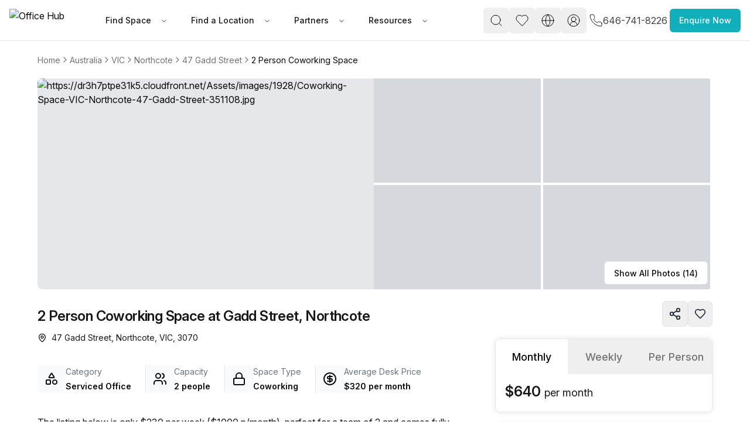

--- FILE ---
content_type: text/html
request_url: https://www.office-hub.com/au/listings/2-person-coworking-office-47-gadd-street-northcote-vic-3070-a0t1N00000KzA2CQAV
body_size: 24494
content:
<!DOCTYPE html><html lang="en"><head><script>(function(w,d,t,r,u){var f,n,i;w[u]=w[u]||[],f=function(){var o={ti:"134023344", enableAutoSpaTracking: true};o.q=w[u],w[u]=new UET(o),w[u].push("pageLoad")},n=d.createElement(t),n.src=r,n.async=1,n.onload=n.onreadystatechange=function(){var s=this.readyState;s&&s!=="loaded"&&s!=="complete"||(f(),n.onload=n.onreadystatechange=null)},i=d.getElementsByTagName(t)[0],i.parentNode.insertBefore(n,i)})(window,document,"script","//bat.bing.com/bat.js","uetq");</script><script>
                  window.uetq = window.uetq || [];
                  try {
                    var cookieConsent = localStorage.getItem('cookieConsent');
                    if (cookieConsent) {
                      var consent = JSON.parse(cookieConsent);
                      if (consent.preferences && consent.preferences.advertising === true) {
                        window.uetq.push('consent', 'default', {
                          'ad_storage': 'denied'
                        });
                        window.uetq.push('consent', 'update', {
                          'ad_storage': 'granted'
                        });
                      } else {
                        window.uetq.push('consent', 'default', {
                          'ad_storage': 'denied'
                        });
                      }
                    } else {
                      window.uetq.push('consent', 'default', {
                        'ad_storage': 'denied'
                      });
                    }
                  } catch (e) {
                    window.uetq.push('consent', 'default', {
                      'ad_storage': 'denied'
                    });
                  }
                </script><meta charSet="utf-8"/><meta name="viewport" content="width=device-width, initial-scale=1, maximum-scale=5, viewport-fit=cover"/><script async="" src="https://www.googletagmanager.com/gtag/js?id=AW-966252633"></script><script>
                  window.dataLayer = window.dataLayer || [];
                  function gtag(){dataLayer.push(arguments);}
                  gtag('js', new Date());
                  gtag('config', 'AW-966252633');
                </script><script>
       // Set screen width and component preference
      (function() {
   
        // Suppress all console logs and errors in production
        // console.log('window.location.hostname', window.location.hostname)
        if (window.location.hostname !== 'localhost' && window.location.hostname !== '127.0.0.1') {
          console.log = function() {};
          console.error = function() {};
          console.warn = function() {};
          console.info = function() {};
          console.debug = function() {};
          window.onerror = function() { return true; }; // Prevents error alerts
        }
      })();
    </script><link rel="preconnect" href="https://fonts.googleapis.com"/><link rel="preconnect" href="https://fonts.gstatic.com" crossorigin="anonymous"/><link rel="preload" as="style" href="https://fonts.googleapis.com/css2?family=Inter:ital,opsz,wght@0,14..32,100..900;1,14..32,100..900&amp;display=swap"/><link rel="stylesheet" href="https://fonts.googleapis.com/css2?family=Inter:ital,opsz,wght@0,14..32,100..900;1,14..32,100..900&amp;display=swap"/><script>(function(w,d,s,l,i){w[l]=w[l]||[];w[l].push({'gtm.start':
new Date().getTime(),event:'gtm.js'});var f=d.getElementsByTagName(s)[0],
j=d.createElement(s),dl=l!='dataLayer'?'&l='+l:'';j.async=true;j.src=
'https://www.googletagmanager.com/gtm.js?id='+i+dl;f.parentNode.insertBefore(j,f);
})(window,document,'script','dataLayer','GTM-PTHJV3S')</script><script defer="" type="text/javascript">piAId = "549422"; piCId = "20879";</script><script defer="" type="text/javascript" src="https://pi.pardot.com/pd.js"></script><link rel="canonical" href="https://www.office-hub.com/au/listings/2-person-coworking-office-47-gadd-street-northcote-vic-3070-a0t1N00000KzA2CQAV"/><title>2 Person Coworking Space at Gadd Street, Northcote | Office Hub</title><meta name="description" content="Affordable Coworking Space for up to 2 people on Gadd Street, Northcote - Just $1000/month. Premium amenities, prime location, unbeatable value. Secure your space today!"/><meta property="og:type" content="website"/><meta property="og:title" content="2 Person Coworking Space at Gadd Street, Northcote | Office Hub"/><meta property="og:description" content="Affordable Coworking Space for up to 2 people on Gadd Street, Northcote - Just $1000/month. Premium amenities, prime location, unbeatable value. Secure your space today!"/><meta property="og:image" content="https://officehub.s3-ap-southeast-2.amazonaws.com/Assets/images/1928/Coworking-Space-VIC-Northcote-47-Gadd-Street-351108.jpg"/><meta property="og:image:alt" content="2 Person Coworking Space at Gadd Street, Northcote | Office Hub"/><meta property="og:url" content="https://www.office-hub.com/au/listings/2-person-coworking-office-47-gadd-street-northcote-vic-3070-a0t1N00000KzA2CQAV"/><meta property="og:site_name" content="Office Hub"/><meta name="twitter:card" content="summary_large_image"/><meta name="twitter:site" content="@officehubtweet"/><meta name="twitter:title" content="2 Person Coworking Space at Gadd Street, Northcote | Office Hub"/><meta name="twitter:url" content="https://www.office-hub.com/au/listings/2-person-coworking-office-47-gadd-street-northcote-vic-3070-a0t1N00000KzA2CQAV"/><meta name="twitter:description" content="Affordable Coworking Space for up to 2 people on Gadd Street, Northcote - Just $1000/month. Premium amenities, prime location, unbeatable value. Secure your space today!"/><meta name="twitter:creator" content="@officehubtweet"/><meta name="twitter:image" content="https://officehub.s3-ap-southeast-2.amazonaws.com/Assets/images/1928/Coworking-Space-VIC-Northcote-47-Gadd-Street-351108.jpg"/><meta name="twitter:image:src" content="https://officehub.s3-ap-southeast-2.amazonaws.com/Assets/images/1928/Coworking-Space-VIC-Northcote-47-Gadd-Street-351108.jpg"/><script type="application/ld+json">{"@context":"https://schema.org","@type":"LocalBusiness","name":"Office Hub","description":"Affordable Coworking Space for up to 2 people on Gadd Street, Northcote - Just $1000/month. Premium amenities, prime location, unbeatable value. Secure your space today!","url":"https://www.office-hub.com/au","image":"https://officehub.s3-ap-southeast-2.amazonaws.com/Assets/images/1928/Coworking-Space-VIC-Northcote-47-Gadd-Street-351108.jpg","telephone":"1300 770 200","address":{"@type":"PostalAddress","streetAddress":"Level 13, Suite 1301/109 Pitt St","addressLocality":"Sydney","addressRegion":"NSW","addressCountry":"au","postalCode":"2000"},"sameAs":["https://www.facebook.com/officehubworkspaces","https://twitter.com/officehubtweet","https://www.pinterest.com/officehubaus","https://www.linkedin.com/company/office-hub-pty-ltd","https://www.youtube.com/channel/UCt4FPeBFmHtejAWDVk0J-4A"]}</script><script type="application/ld+json">{"@context":"https://schema.org","@type":"RealEstateListing","name":"2 Person Coworking Space at Gadd Street, Northcote | Office Hub","description":"Affordable Coworking Space for up to 2 people on Gadd Street, Northcote - Just $1000/month. Premium amenities, prime location, unbeatable value. Secure your space today!","url":"https://www.office-hub.com/au","telephone":"1300 770 200","image":"https://officehub.s3-ap-southeast-2.amazonaws.com/Assets/images/1928/Coworking-Space-VIC-Northcote-47-Gadd-Street-351108.jpg","address":{"@type":"PostalAddress","addressCountry":"au","addressLocality":"Northcote","addressRegion":"VIC","streetAddress":"47 Gadd Street, Northcote","postalCode":"3070"},"additionalType":"Serviced Office (Classic)","spatialCoverage":{"@type":"Place","address":{"@type":"PostalAddress","addressCountry":"Australia","addressLocality":"Northcote","addressRegion":"VIC","streetAddress":"47 Gadd Street, Northcote","postalCode":"3070"},"geo":{"@type":"GeoCoordinates","latitude":-37.76285,"longitude":144.991747}},"provider":{"@type":"Organization","contactPoint":[{"@type":"ContactPoint","name":"Miles Anderson","telephone":"1300 770 200","contactType":"Account Manager"},{"@type":"ContactPoint","name":"Rick Kamikura","telephone":"1300 770 200","contactType":"Account Manager"}]},"additionalProperty":[{"@type":"PropertyValue","name":"24/7 Access","value":"true"},{"@type":"PropertyValue","name":"Internet Access","value":"true"},{"@type":"PropertyValue","name":"Internet Speed","value":"true"},{"@type":"PropertyValue","name":"Mail Handling","value":"true"},{"@type":"PropertyValue","name":"Meeting Rooms","value":"true"},{"@type":"PropertyValue","name":"Office Cleaning Included","value":"true"},{"@type":"PropertyValue","name":"Building Outgoings","value":"true"},{"@type":"PropertyValue","name":"Outdoor Public Space","value":"true"},{"@type":"PropertyValue","name":"Pet Friendly","value":"true"},{"@type":"PropertyValue","name":"Printing Facilities","value":"true"},{"@type":"PropertyValue","name":"Telephone Answering","value":"true"},{"@type":"PropertyValue","name":"Collaborative Public Space","value":"true"},{"@type":"PropertyValue","name":"Receptionist Available","value":"true"},{"@type":"PropertyValue","name":"Signage Options","value":"true"},{"@type":"PropertyValue","name":"Furnished","value":"true"},{"@type":"PropertyValue","name":"Shared Kitchen","value":"true"},{"@type":"PropertyValue","name":"Unlimited Electricity Usage","value":"true"},{"@type":"PropertyValue","name":"Storage Available","value":"true"},{"@type":"PropertyValue","name":"Water/Sink in Room","value":"true"},{"@type":"PropertyValue","name":"Administration Support","value":"true"},{"@type":"PropertyValue","name":"Air Conditioning","value":"true"},{"@type":"PropertyValue","name":"After Hour Security","value":"true"},{"@type":"PropertyValue","name":"Bike Storage Available","value":"true"},{"@type":"PropertyValue","name":"Ground Floor Concierge","value":"true"},{"@type":"PropertyValue","name":"Disabled Access","value":"true"},{"@type":"PropertyValue","name":"High Speed Lift","value":"true"},{"@type":"PropertyValue","name":"Car Parking In Building","value":"true"},{"@type":"PropertyValue","name":"Cafe/Retail in Building","value":"true"},{"@type":"PropertyValue","name":"Shower Facility Included","value":"true"}],"offers":[{"@type":"LocationFeatureSpecification","name":"Croxton Station","additionalType":"train","description":"8 mins"},{"@type":"LocationFeatureSpecification","name":"Northcote Station","additionalType":"train","description":"14 mins"},{"@type":"LocationFeatureSpecification","name":"Bell Station","additionalType":"bus","description":"32 mins"},{"@type":"LocationFeatureSpecification","name":"Westgarth Station","additionalType":"bus","description":"35 mins"},{"@type":"LocationFeatureSpecification","name":"Melbourne Essendon (MEB)","additionalType":"airport","description":"16.4 km"},{"@type":"LocationFeatureSpecification","name":"Melbourne Tullamarine (MEL)","additionalType":"airport","description":"20.3 km"},{"@type":"LocationFeatureSpecification","name":"Kitty Somerset","additionalType":"bar","description":"12 mins"},{"@type":"LocationFeatureSpecification","name":"Kau & Co.","additionalType":"bar","description":"12 mins"},{"@type":"LocationFeatureSpecification","name":"Sherwood North","additionalType":"cafe","description":"3 mins"},{"@type":"LocationFeatureSpecification","name":"Kau & Co.","additionalType":"cafe","description":"12 mins"},{"@type":"LocationFeatureSpecification","name":"Melbourne cab  taxi service","additionalType":"taxi","description":"25 mins"},{"@type":"LocationFeatureSpecification","name":"BIGBANG studios","additionalType":"gym","description":"10 mins"}],"associatedMedia":{"@type":"ImageObject","url":"https://officehub.s3-ap-southeast-2.amazonaws.com/Assets/images/1928/Coworking-Space-VIC-Northcote-47-Gadd-Street-351108.jpg"},"identifier":[{"@type":"PropertyValue","name":"Capacity","value":"Up to 2 people"}]}</script><link rel="stylesheet" href="/assets/css/animate-BaVkx4tQ.css"/><link rel="stylesheet" href="/assets/css/root-Dit4Q9gN.css"/><link rel="stylesheet" href="/assets/css/UniqueVisitorModal-Bbgo5x5y.css"/><link rel="dns-prefetch" href="//fonts.googleapis.com"/><link rel="dns-prefetch" href="//fonts.gstatic.com"/><link rel="dns-prefetch" href="//www.googletagmanager.com"/><link rel="dns-prefetch" href="//www.google-analytics.com"/><link rel="dns-prefetch" href="//ik.imagekit.io"/><link rel="preconnect" href="https://fonts.googleapis.com"/><link rel="preconnect" href="https://fonts.gstatic.com" crossorigin="anonymous"/><link rel="preconnect" href="https://ik.imagekit.io" crossorigin="anonymous"/><link rel="preload" href="https://d3ec9r8yaget8k.cloudfront.net/site/assets/office-hub.avif" as="image" fetchPriority="high"/><link rel="preload" as="style" href="https://fonts.googleapis.com/css2?family=Inter:ital,opsz,wght@0,14..32,100..900;1,14..32,100..900&amp;display=swap"/><link rel="stylesheet" href="https://fonts.googleapis.com/css2?family=Inter:ital,opsz,wght@0,14..32,100..900;1,14..32,100..900&amp;display=swap"/></head><body class="min-h-screen bg-background"><div data-rht-toaster="" style="position:fixed;z-index:9999;top:16px;left:16px;right:16px;bottom:16px;pointer-events:none"></div><noscript><iframe src="https://www.googletagmanager.com/ns.html?id=GTM-PTHJV3S" height="0" width="0" style="display:none;visibility:hidden"></iframe></noscript><div class="sticky top-0 z-20"><nav class="flex h-[70px] items-center justify-center px-[1rem] py-[0.5rem] bg-white border-b border-zinc-200"><div class="relative mx-auto space-y-2 md:space-y-4 lg:space-y-5 max-w-[1920px] px-0 md:px-16 flex w-full lg:p-0 lg:m-0 items-center justify-between"><div class="flex items-center justify-between gap-12"><div class="flex items-center gap-5"><a data-spinner="true" aria-label="Office Hub Home" data-discover="true" href="/au"><img src="https://d3ec9r8yaget8k.cloudfront.net/site/assets/office-hub.avif" alt="Office Hub" title="Office Hub" width="175" height="50" class="w-[140px] h-[40px] object-contain"/></a></div><div class="nav-base:flex hidden"><nav aria-label="Main" data-orientation="horizontal" dir="ltr" class="relative z-10 flex max-w-max flex-1 items-center justify-center"><div style="position:relative"><ul data-orientation="horizontal" class="group flex-1 list-none items-center justify-center space-x-1 flex gap-1" dir="ltr"><li><button id="radix-:R2ae5:-trigger-Find Space" data-state="closed" aria-expanded="false" aria-controls="radix-:R2ae5:-content-Find Space" class="group inline-flex h-10 w-max items-center justify-center rounded-md bg-background font-medium transition-colors hover:bg-accent hover:text-accent-foreground focus:bg-accent focus:text-accent-foreground focus:outline-none disabled:pointer-events-none disabled:opacity-50 data-[active]:bg-accent/50 data-[state=open]:bg-accent/50 group text-sm px-3 py-2 text-zinc-900" data-spinner="true" data-radix-collection-item=""><a class="px-3 py-2" data-spinner="true" data-discover="true" href="/au/different-office-types">Find Space</a> <svg xmlns="http://www.w3.org/2000/svg" width="24" height="24" viewBox="0 0 24 24" fill="none" stroke="currentColor" stroke-width="2" stroke-linecap="round" stroke-linejoin="round" class="lucide lucide-chevron-down relative top-[1px] ml-1 h-3 w-3 transition duration-200 group-data-[state=open]:rotate-180" aria-hidden="true"><path d="m6 9 6 6 6-6"></path></svg></button></li><li><button id="radix-:R2ae5:-trigger-Find a Location" data-state="closed" aria-expanded="false" aria-controls="radix-:R2ae5:-content-Find a Location" class="group inline-flex h-10 w-max items-center justify-center rounded-md bg-background font-medium transition-colors hover:bg-accent hover:text-accent-foreground focus:bg-accent focus:text-accent-foreground focus:outline-none disabled:pointer-events-none disabled:opacity-50 data-[active]:bg-accent/50 data-[state=open]:bg-accent/50 group text-sm px-3 py-2 text-zinc-900" data-spinner="true" data-radix-collection-item=""><a class="px-3 py-2" data-spinner="true" data-discover="true" href="/au/search">Find a Location</a> <svg xmlns="http://www.w3.org/2000/svg" width="24" height="24" viewBox="0 0 24 24" fill="none" stroke="currentColor" stroke-width="2" stroke-linecap="round" stroke-linejoin="round" class="lucide lucide-chevron-down relative top-[1px] ml-1 h-3 w-3 transition duration-200 group-data-[state=open]:rotate-180" aria-hidden="true"><path d="m6 9 6 6 6-6"></path></svg></button></li><li><button id="radix-:R2ae5:-trigger-Partners" data-state="closed" aria-expanded="false" aria-controls="radix-:R2ae5:-content-Partners" class="group inline-flex h-10 w-max items-center justify-center rounded-md bg-background font-medium transition-colors hover:bg-accent hover:text-accent-foreground focus:bg-accent focus:text-accent-foreground focus:outline-none disabled:pointer-events-none disabled:opacity-50 data-[active]:bg-accent/50 data-[state=open]:bg-accent/50 group text-sm px-3 py-2 text-zinc-900" data-spinner="true" data-radix-collection-item=""><a class="px-3 py-2" data-spinner="true" data-discover="true" href="/au/workspaces">Partners</a> <svg xmlns="http://www.w3.org/2000/svg" width="24" height="24" viewBox="0 0 24 24" fill="none" stroke="currentColor" stroke-width="2" stroke-linecap="round" stroke-linejoin="round" class="lucide lucide-chevron-down relative top-[1px] ml-1 h-3 w-3 transition duration-200 group-data-[state=open]:rotate-180" aria-hidden="true"><path d="m6 9 6 6 6-6"></path></svg></button></li><li><button id="radix-:R2ae5:-trigger-Resources" data-state="closed" aria-expanded="false" aria-controls="radix-:R2ae5:-content-Resources" class="group inline-flex h-10 w-max items-center justify-center rounded-md bg-background font-medium transition-colors hover:bg-accent hover:text-accent-foreground focus:bg-accent focus:text-accent-foreground focus:outline-none disabled:pointer-events-none disabled:opacity-50 data-[active]:bg-accent/50 data-[state=open]:bg-accent/50 group text-sm px-3 py-2 text-zinc-900" data-spinner="true" data-radix-collection-item=""><a class="px-3 py-2" data-spinner="true" data-discover="true" href="/au/news">Resources</a> <svg xmlns="http://www.w3.org/2000/svg" width="24" height="24" viewBox="0 0 24 24" fill="none" stroke="currentColor" stroke-width="2" stroke-linecap="round" stroke-linejoin="round" class="lucide lucide-chevron-down relative top-[1px] ml-1 h-3 w-3 transition duration-200 group-data-[state=open]:rotate-180" aria-hidden="true"><path d="m6 9 6 6 6-6"></path></svg></button></li></ul></div><div class="absolute left-0 top-full flex justify-center"></div></nav></div></div><div class="flex items-center justify-center gap-2 md:gap-4 pb-5"><div class="flex items-center gap-2 md:gap-4"><div class="hidden nav-base:flex"><button class="inline-flex items-center justify-center gap-2 whitespace-nowrap rounded-md text-sm font-medium ring-offset-background transition-colors focus-visible:outline-none focus-visible:ring-ring disabled:pointer-events-none disabled:opacity-50 [&amp;_svg]:pointer-events-none [&amp;_svg]:shrink-0 hover:bg-accent hover:text-accent-foreground h-11 min-h-[44px] min-w-[44px] w-8 px-2 [&amp;_svg]:size-6 focus-visible:ring-0 focus-visible:ring-offset-0" name="open search" aria-label="open search" type="button" id="radix-:R5ie5:" aria-haspopup="menu" aria-expanded="false" data-state="closed"><svg xmlns="http://www.w3.org/2000/svg" width="24" height="24" viewBox="0 0 24 24" fill="none" stroke="currentColor" stroke-width="1" stroke-linecap="round" stroke-linejoin="round" class="lucide lucide-search" aria-hidden="true"><circle cx="11" cy="11" r="8"></circle><path d="m21 21-4.3-4.3"></path></svg></button></div><a class="hidden nav-base:flex" data-discover="true" href="/au/favorites" target="_blank"><button class="inline-flex items-center justify-center gap-2 whitespace-nowrap rounded-md text-sm font-medium ring-offset-background transition-colors focus-visible:outline-none focus-visible:ring-ring disabled:pointer-events-none disabled:opacity-50 [&amp;_svg]:pointer-events-none [&amp;_svg]:shrink-0 hover:bg-accent hover:text-accent-foreground h-11 min-h-[44px] min-w-[44px] w-8 px-2 [&amp;_svg]:size-6 focus-visible:ring-0 focus-visible:ring-offset-0" name="Favorites" aria-label="Favorites"><svg xmlns="http://www.w3.org/2000/svg" width="24" height="24" viewBox="0 0 24 24" fill="none" stroke="black" stroke-width="1" stroke-linecap="round" stroke-linejoin="round" class="lucide lucide-heart" aria-hidden="true"><path d="M19 14c1.49-1.46 3-3.21 3-5.5A5.5 5.5 0 0 0 16.5 3c-1.76 0-3 .5-4.5 2-1.5-1.5-2.74-2-4.5-2A5.5 5.5 0 0 0 2 8.5c0 2.3 1.5 4.05 3 5.5l7 7Z"></path></svg></button></a><div class="hidden nav-base:flex gap-4"><button class="inline-flex items-center justify-center gap-2 whitespace-nowrap rounded-md text-sm font-medium ring-offset-background transition-colors focus-visible:outline-none focus-visible:ring-ring disabled:pointer-events-none disabled:opacity-50 [&amp;_svg]:pointer-events-none [&amp;_svg]:shrink-0 hover:bg-accent hover:text-accent-foreground h-11 min-h-[44px] min-w-[44px] w-8 px-2 [&amp;_svg]:size-6 focus-visible:ring-0 focus-visible:ring-offset-0" name="Settings" aria-label="Settings" type="button" id="radix-:R1die5:" aria-haspopup="menu" aria-expanded="false" data-state="closed"><svg xmlns="http://www.w3.org/2000/svg" width="24" height="24" viewBox="0 0 24 24" fill="none" stroke="currentColor" stroke-width="1" stroke-linecap="round" stroke-linejoin="round" class="lucide lucide-globe" aria-hidden="true"><circle cx="12" cy="12" r="10"></circle><path d="M12 2a14.5 14.5 0 0 0 0 20 14.5 14.5 0 0 0 0-20"></path><path d="M2 12h20"></path></svg></button><button class="inline-flex items-center justify-center gap-2 whitespace-nowrap rounded-md text-sm font-medium ring-offset-background transition-colors focus-visible:outline-none focus-visible:ring-ring disabled:pointer-events-none disabled:opacity-50 [&amp;_svg]:pointer-events-none [&amp;_svg]:shrink-0 hover:bg-accent hover:text-accent-foreground h-11 min-h-[44px] min-w-[44px] w-8 px-2 [&amp;_svg]:size-6 focus-visible:ring-0 focus-visible:ring-offset-0" name="user sign in" aria-label="user sign in" type="button" id="radix-:R2die5:" aria-haspopup="menu" aria-expanded="false" data-state="closed"><svg xmlns="http://www.w3.org/2000/svg" width="24" height="24" viewBox="0 0 24 24" fill="none" stroke="currentColor" stroke-width="1" stroke-linecap="round" stroke-linejoin="round" class="lucide lucide-circle-user-round" aria-hidden="true"><path d="M18 20a6 6 0 0 0-12 0"></path><circle cx="12" cy="10" r="4"></circle><circle cx="12" cy="12" r="10"></circle></svg></button></div><a class="flex items-center gap-2 p-1" href="tel:646-741-8226"><span class="text-xs text-oh-black"><svg xmlns="http://www.w3.org/2000/svg" width="24" height="24" viewBox="0 0 24 24" fill="none" stroke="currentColor" stroke-width="1" stroke-linecap="round" stroke-linejoin="round" class="lucide lucide-phone text-oh-black"><path d="M22 16.92v3a2 2 0 0 1-2.18 2 19.79 19.79 0 0 1-8.63-3.07 19.5 19.5 0 0 1-6-6 19.79 19.79 0 0 1-3.07-8.67A2 2 0 0 1 4.11 2h3a2 2 0 0 1 2 1.72 12.84 12.84 0 0 0 .7 2.81 2 2 0 0 1-.45 2.11L8.09 9.91a16 16 0 0 0 6 6l1.27-1.27a2 2 0 0 1 2.11-.45 12.84 12.84 0 0 0 2.81.7A2 2 0 0 1 22 16.92z"></path></svg></span><span class="text-base text-oh-black nav-base:text-zinc-700">646-741-8226</span></a><div class="nav-base:hidden"><button class="inline-flex items-center justify-center gap-2 whitespace-nowrap rounded-md text-sm font-medium ring-offset-background transition-colors focus-visible:outline-none focus-visible:ring-ring disabled:pointer-events-none disabled:opacity-50 [&amp;_svg]:pointer-events-none [&amp;_svg]:shrink-0 hover:bg-accent hover:text-accent-foreground h-11 min-h-[44px] min-w-[44px] w-10 px-2 [&amp;_svg]:size-8 focus-visible:ring-0 focus-visible:ring-offset-0" name="Menu" aria-label="Menu" type="button" aria-haspopup="dialog" aria-expanded="false" aria-controls="radix-:Rlie5:" data-state="closed"><svg xmlns="http://www.w3.org/2000/svg" width="30" height="30" viewBox="0 0 24 24" fill="none" stroke="currentColor" stroke-width="2" stroke-linecap="round" stroke-linejoin="round" class="lucide lucide-menu" aria-hidden="true"><line x1="4" x2="20" y1="12" y2="12"></line><line x1="4" x2="20" y1="6" y2="6"></line><line x1="4" x2="20" y1="18" y2="18"></line></svg></button></div></div><button class="items-center justify-center gap-2 whitespace-nowrap rounded-md text-sm font-medium ring-offset-background transition-colors focus-visible:outline-none focus-visible:ring-2 focus-visible:ring-ring focus-visible:ring-offset-2 disabled:pointer-events-none disabled:opacity-50 [&amp;_svg]:pointer-events-none [&amp;_svg]:size-4 [&amp;_svg]:shrink-0 h-10 px-4 py-2 bg-oh-primary hover:bg-oh-dark-primary text-white hidden md:block" type="button" aria-haspopup="dialog" aria-expanded="false" aria-controls="radix-:R2ie5:" data-state="closed">Enquire Now</button></div></div></nav></div><div><div class="relative w-full mx-auto space-y-2 md:space-y-4 lg:space-y-5 max-w-[1600px] px-0 md:px-16 lg:px-15"><div class="pt-5"><nav aria-label="breadcrumb" class="max-w-full overflow-x-auto scrollbar-hide"><ol class="flex-wrap items-center gap-1.5 break-words sm:gap-2.5 flex min-w-max whitespace-nowrap text-lg text-muted-foreground"><li class="inline-flex items-center gap-1.5 flex-shrink-0 text-sm"><a class="transition-colors hover:text-foreground" data-spinner="true" href="/au">Home</a></li><li role="presentation" aria-hidden="true" class="[&amp;&gt;svg]:w-4 [&amp;&gt;svg]:h-6 text-muted-foreground flex-shrink-0"><svg xmlns="http://www.w3.org/2000/svg" width="24" height="24" viewBox="0 0 24 24" fill="none" stroke="currentColor" stroke-width="2" stroke-linecap="round" stroke-linejoin="round" class="lucide lucide-chevron-right"><path d="m9 18 6-6-6-6"></path></svg></li><li class="inline-flex items-center gap-1.5 flex-shrink-0 text-sm"><a class="transition-colors hover:text-foreground" data-spinner="true" href="/au/search">Australia</a></li><li role="presentation" aria-hidden="true" class="[&amp;&gt;svg]:w-4 [&amp;&gt;svg]:h-6 text-muted-foreground flex-shrink-0"><svg xmlns="http://www.w3.org/2000/svg" width="24" height="24" viewBox="0 0 24 24" fill="none" stroke="currentColor" stroke-width="2" stroke-linecap="round" stroke-linejoin="round" class="lucide lucide-chevron-right"><path d="m9 18 6-6-6-6"></path></svg></li><li class="inline-flex items-center gap-1.5 flex-shrink-0 text-sm"><a class="transition-colors hover:text-foreground" data-spinner="true" href="/au/search/vic">VIC</a></li><li role="presentation" aria-hidden="true" class="[&amp;&gt;svg]:w-4 [&amp;&gt;svg]:h-6 text-muted-foreground flex-shrink-0"><svg xmlns="http://www.w3.org/2000/svg" width="24" height="24" viewBox="0 0 24 24" fill="none" stroke="currentColor" stroke-width="2" stroke-linecap="round" stroke-linejoin="round" class="lucide lucide-chevron-right"><path d="m9 18 6-6-6-6"></path></svg></li><li class="inline-flex items-center gap-1.5 flex-shrink-0 text-sm"><a class="transition-colors hover:text-foreground" data-spinner="true" href="/au/search/vic/northcote">Northcote</a></li><li role="presentation" aria-hidden="true" class="[&amp;&gt;svg]:w-4 [&amp;&gt;svg]:h-6 text-muted-foreground flex-shrink-0"><svg xmlns="http://www.w3.org/2000/svg" width="24" height="24" viewBox="0 0 24 24" fill="none" stroke="currentColor" stroke-width="2" stroke-linecap="round" stroke-linejoin="round" class="lucide lucide-chevron-right"><path d="m9 18 6-6-6-6"></path></svg></li><li class="inline-flex items-center gap-1.5 flex-shrink-0 text-sm"><a class="transition-colors hover:text-foreground" data-spinner="true" href="/au/buildings/47-gadd-street-northcote-vic-a363m000001Sw2EAAS">47 Gadd Street</a></li><li role="presentation" aria-hidden="true" class="[&amp;&gt;svg]:w-4 [&amp;&gt;svg]:h-6 text-muted-foreground flex-shrink-0"><svg xmlns="http://www.w3.org/2000/svg" width="24" height="24" viewBox="0 0 24 24" fill="none" stroke="currentColor" stroke-width="2" stroke-linecap="round" stroke-linejoin="round" class="lucide lucide-chevron-right"><path d="m9 18 6-6-6-6"></path></svg></li><li class="inline-flex items-center gap-1.5 flex-shrink-0 text-sm"><span role="link" aria-disabled="true" aria-current="page" class="font-normal text-foreground">2 Person Coworking Space</span></li></ol></nav></div><div class="relative" aria-label="gallery-trigger" role="button" type="button" aria-haspopup="dialog" aria-expanded="false" aria-controls="radix-:R8im5:" data-state="closed"><div class="overflow-hidden rounded-lg h-[360px]"><div class="flex h-full gap-1"><div class="w-[calc(50%-2px)] h-full"><div class="relative h-full cursor-pointer overflow-hidden bg-gray-200"><img src="https://ik.imagekit.io/officehub/tr:w-1600,h-720,fo-auto,f-avif/https://dr3h7ptpe31k5.cloudfront.net/Assets/images/1928/Coworking-Space-VIC-Northcote-47-Gadd-Street-351108.jpg" srcSet="
                        https://ik.imagekit.io/officehub/tr:w-1200,h-540,fo-auto,f-avif/https://dr3h7ptpe31k5.cloudfront.net/Assets/images/1928/Coworking-Space-VIC-Northcote-47-Gadd-Street-351108.jpg 1200w,
                        https://ik.imagekit.io/officehub/tr:w-1600,h-720,fo-auto,f-avif/https://dr3h7ptpe31k5.cloudfront.net/Assets/images/1928/Coworking-Space-VIC-Northcote-47-Gadd-Street-351108.jpg 1600w,
                        https://ik.imagekit.io/officehub/tr:w-2000,h-900,fo-auto,f-avif/https://dr3h7ptpe31k5.cloudfront.net/Assets/images/1928/Coworking-Space-VIC-Northcote-47-Gadd-Street-351108.jpg 2000w
                      " sizes="(max-width: 768px) 50vw, 1200px" alt="https://dr3h7ptpe31k5.cloudfront.net/Assets/images/1928/Coworking-Space-VIC-Northcote-47-Gadd-Street-351108.jpg" width="1600" height="720" loading="eager" decoding="sync" fetchPriority="high" class="object-cover w-full h-full" style="content-visibility:auto"/></div></div><div class="w-[calc(50%-2px)] h-full"><div class="grid grid-cols-1 grid-rows-2 md:grid-cols-2 md:grid-rows-2 gap-1 h-full"><div class="relative cursor-pointer overflow-hidden h-full"><div class="relative object-cover w-full h-full bg-gray-300 animate-pulse" style="width:350px;height:180px;position:relative"><img alt="https://dr3h7ptpe31k5.cloudfront.net/Assets/images/1928/Coworking-Space-VIC-Northcote-47-Gadd-Street-351111.jpg" class="opacity-0 object-cover w-full h-full transition-opacity duration-300" fetchpriority="high" width="350" height="180" title="https://dr3h7ptpe31k5.cloudfront.net/Assets/images/1928/Coworking-Space-VIC-Northcote-47-Gadd-Street-351111.jpg"/></div></div><div class="relative cursor-pointer overflow-hidden h-full"><div class="relative object-cover w-full h-full bg-gray-300 animate-pulse" style="width:350px;height:180px;position:relative"><img alt="https://dr3h7ptpe31k5.cloudfront.net/Assets/images/1928/Coworking-Space-VIC-Northcote-47-Gadd-Street-351102.jpg" class="opacity-0 object-cover w-full h-full transition-opacity duration-300" fetchpriority="auto" width="350" height="180" title="https://dr3h7ptpe31k5.cloudfront.net/Assets/images/1928/Coworking-Space-VIC-Northcote-47-Gadd-Street-351102.jpg"/></div></div><div class="relative cursor-pointer overflow-hidden h-full hidden md:block"><div class="relative object-cover w-full h-full bg-gray-300 animate-pulse" style="width:350px;height:180px;position:relative"><img alt="https://dr3h7ptpe31k5.cloudfront.net/Assets/images/1928/Coworking-Space-VIC-Northcote-47-Gadd-Street-351112.jpg" class="opacity-0 object-cover w-full h-full transition-opacity duration-300" fetchpriority="auto" width="350" height="180" title="https://dr3h7ptpe31k5.cloudfront.net/Assets/images/1928/Coworking-Space-VIC-Northcote-47-Gadd-Street-351112.jpg"/></div></div><div class="relative cursor-pointer overflow-hidden h-full hidden md:block"><div class="relative object-cover w-full h-full bg-gray-300 animate-pulse" style="width:350px;height:180px;position:relative"><img alt="https://dr3h7ptpe31k5.cloudfront.net/Assets/images/1928/Coworking-Space-VIC-Northcote-47-Gadd-Street-351103.jpg" class="opacity-0 object-cover w-full h-full transition-opacity duration-300" fetchpriority="auto" width="350" height="180" title="https://dr3h7ptpe31k5.cloudfront.net/Assets/images/1928/Coworking-Space-VIC-Northcote-47-Gadd-Street-351103.jpg"/></div></div></div></div></div></div><div class="absolute z-[1] bottom-[12px] right-[0rem] sm:bottom-[8px] sm:right-[8px]"><button class="inline-flex items-center justify-center rounded-md text-xs lg:text-sm font-medium ring-offset-background transition-colors focus-visible:outline-none focus-visible:ring-2 focus-visible:ring-ring focus-visible:ring-offset-2 disabled:pointer-events-none disabled:opacity-50 border border-input bg-background hover:bg-accent hover:text-accent-foreground h-10  px-2 py-1 lg:px-4 lg:py-2">Show All Photos (<!-- -->14<!-- -->)</button></div></div><div class="px-4 sm:px-6 md:px-0 grid grid-cols-1 xl:grid-cols-6 gap-5 mb-3"><div class="xl:col-span-4"><div><!--$--><div class="relative"><div class="flex flex-col md:flex-row items-start"><div class="md:hidden absolute right-0 mt-4"><div class="flex items-center gap-2.5"><span class="mr-1"><svg xmlns="http://www.w3.org/2000/svg" width="20" height="20" viewBox="0 0 24 24" fill="none" stroke="currentColor" stroke-width="2" stroke-linecap="round" stroke-linejoin="round" class="lucide lucide-share2 text-gray-800"><circle cx="18" cy="5" r="3"></circle><circle cx="6" cy="12" r="3"></circle><circle cx="18" cy="19" r="3"></circle><line x1="8.59" x2="15.42" y1="13.51" y2="17.49"></line><line x1="15.41" x2="8.59" y1="6.51" y2="10.49"></line></svg></span><span class="cursor-pointer"><svg xmlns="http://www.w3.org/2000/svg" width="20" height="20" viewBox="0 0 24 24" fill="none" stroke="currentColor" stroke-width="2" stroke-linecap="round" stroke-linejoin="round" class="lucide lucide-heart text-gray-800" aria-hidden="true"><path d="M19 14c1.49-1.46 3-3.21 3-5.5A5.5 5.5 0 0 0 16.5 3c-1.76 0-3 .5-4.5 2-1.5-1.5-2.74-2-4.5-2A5.5 5.5 0 0 0 2 8.5c0 2.3 1.5 4.05 3 5.5l7 7Z"></path></svg></span><span><svg xmlns="http://www.w3.org/2000/svg" width="20" height="20" viewBox="0 0 24 24" fill="none" stroke="currentColor" stroke-width="2" stroke-linecap="round" stroke-linejoin="round" class="lucide lucide-ellipsis-vertical text-gray-800"><circle cx="12" cy="12" r="1"></circle><circle cx="12" cy="5" r="1"></circle><circle cx="12" cy="19" r="1"></circle></svg></span></div></div><div class="mt-8 flex flex-col gap-0 md:mt-0"><h1 class="order-2 text-xl md:text-2xl text-oh-black font-semibold tracking-tight leading-7 md:leading-9 mt-2">2 Person Coworking Space at Gadd Street, Northcote</h1><div class="order-3 flex items-center text-oh-black mt-2"><svg xmlns="http://www.w3.org/2000/svg" width="24" height="24" viewBox="0 0 24 24" fill="none" stroke="currentColor" stroke-width="2" stroke-linecap="round" stroke-linejoin="round" class="lucide lucide-map-pin h-4 w-4 mr-2"><path d="M20 10c0 4.993-5.539 10.193-7.399 11.799a1 1 0 0 1-1.202 0C9.539 20.193 4 14.993 4 10a8 8 0 0 1 16 0"></path><circle cx="12" cy="10" r="3"></circle></svg><h2 class="text-sm">47 Gadd Street, Northcote, VIC, 3070</h2></div></div></div></div><!--/$--><div><div class="hidden lg:block"><div class="mt-5"><div class="rounded-lg border text-card-foreground bg-white border-none shadow-none"><div class="py-4"><div class="flex items-start justify-start gap-6"><div class="flex items-center gap-2 md:gap-3 border-border border-r pr-6"><div class="bg-gray-50 p-3 rounded-lg "><svg xmlns="http://www.w3.org/2000/svg" width="24" height="24" viewBox="0 0 24 24" fill="none" stroke="currentColor" stroke-width="2" stroke-linecap="round" stroke-linejoin="round" class="lucide lucide-shapes"><path d="M8.3 10a.7.7 0 0 1-.626-1.079L11.4 3a.7.7 0 0 1 1.198-.043L16.3 8.9a.7.7 0 0 1-.572 1.1Z"></path><rect x="3" y="14" width="7" height="7" rx="1"></rect><circle cx="17.5" cy="17.5" r="3.5"></circle></svg></div><div class="text-left space-y-0 md:space-y-1"><p class="text-gray-500 text-sm hidden md:block">Category</p><p class="font-semibold text-sm">Serviced Office</p></div></div><div class="flex items-center gap-2 md:gap-3 border-border border-r pr-6"><div class="bg-gray-50 p-3 rounded-lg "><svg xmlns="http://www.w3.org/2000/svg" width="24" height="24" viewBox="0 0 24 24" fill="none" stroke="currentColor" stroke-width="2" stroke-linecap="round" stroke-linejoin="round" class="lucide lucide-users"><path d="M16 21v-2a4 4 0 0 0-4-4H6a4 4 0 0 0-4 4v2"></path><circle cx="9" cy="7" r="4"></circle><path d="M22 21v-2a4 4 0 0 0-3-3.87"></path><path d="M16 3.13a4 4 0 0 1 0 7.75"></path></svg></div><div class="text-left space-y-0 md:space-y-1"><p class="text-gray-500 text-sm hidden md:block">Capacity</p><p class="font-semibold text-sm">2 people</p></div></div><div class="flex items-center gap-2 md:gap-3 border-border border-r pr-6"><div class="bg-gray-50 p-3 rounded-lg "><svg xmlns="http://www.w3.org/2000/svg" width="24" height="24" viewBox="0 0 24 24" fill="none" stroke="currentColor" stroke-width="2" stroke-linecap="round" stroke-linejoin="round" class="lucide lucide-lock"><rect width="18" height="11" x="3" y="11" rx="2" ry="2"></rect><path d="M7 11V7a5 5 0 0 1 10 0v4"></path></svg></div><div class="text-left space-y-0 md:space-y-1"><p class="text-gray-500 text-sm hidden md:block">Space Type</p><p class="font-semibold text-sm">Coworking</p></div></div><div class="flex items-center gap-2 md:gap-3 border-border"><div class="bg-gray-50 p-3 rounded-lg "><svg xmlns="http://www.w3.org/2000/svg" width="24" height="24" viewBox="0 0 24 24" fill="none" stroke="currentColor" stroke-width="2" stroke-linecap="round" stroke-linejoin="round" class="lucide lucide-circle-dollar-sign"><circle cx="12" cy="12" r="10"></circle><path d="M16 8h-6a2 2 0 1 0 0 4h4a2 2 0 1 1 0 4H8"></path><path d="M12 18V6"></path></svg></div><div class="text-left space-y-0 md:space-y-1"><p class="text-gray-500 text-sm hidden md:block">Average Desk Price </p><p class="font-semibold text-sm">$320 per month</p></div></div></div></div></div></div></div><div class="block lg:hidden"><div class="flex items-center gap-4 mt-4 bg-white rounded  text-sm text-gray-800 overflow-x-auto scrollbar-hide"></div></div><div class="mt-6 block xl:hidden"><div class=""><div class="rounded-lg border text-card-foreground bg-white overflow-hidden border-gray-200 shadow-custom"><div dir="ltr" data-orientation="horizontal" class="w-full"><div role="tablist" aria-orientation="horizontal" class="items-center justify-center text-muted-foreground grid h-14 w-full grid-cols-3 rounded-none bg-gray-100 p-0" tabindex="-1" data-orientation="horizontal" style="outline:none"><button type="button" role="tab" aria-selected="true" aria-controls="radix-:R4ssim5:-content-monthly" data-state="active" id="radix-:R4ssim5:-trigger-monthly" class="inline-flex items-center justify-center whitespace-nowrap px-3 py-1.5 font-medium ring-offset-background transition-all focus-visible:outline-none focus-visible:ring-2 focus-visible:ring-ring focus-visible:ring-offset-2 disabled:pointer-events-none disabled:opacity-50 data-[state=active]:text-foreground rounded-none text-lg data-[state=active]:bg-white data-[state=active]:shadow-none h-[60px]" tabindex="-1" data-orientation="horizontal" data-radix-collection-item="">Monthly</button><button type="button" role="tab" aria-selected="false" aria-controls="radix-:R4ssim5:-content-weekly" data-state="inactive" id="radix-:R4ssim5:-trigger-weekly" class="inline-flex items-center justify-center whitespace-nowrap px-3 py-1.5 font-medium ring-offset-background transition-all focus-visible:outline-none focus-visible:ring-2 focus-visible:ring-ring focus-visible:ring-offset-2 disabled:pointer-events-none disabled:opacity-50 data-[state=active]:text-foreground rounded-none text-lg data-[state=active]:bg-white data-[state=active]:shadow-none h-[60px]" tabindex="-1" data-orientation="horizontal" data-radix-collection-item="">Weekly</button><button type="button" role="tab" aria-selected="false" aria-controls="radix-:R4ssim5:-content-person" data-state="inactive" id="radix-:R4ssim5:-trigger-person" class="inline-flex items-center justify-center whitespace-nowrap px-3 py-1.5 font-medium ring-offset-background transition-all focus-visible:outline-none focus-visible:ring-2 focus-visible:ring-ring focus-visible:ring-offset-2 disabled:pointer-events-none disabled:opacity-50 data-[state=active]:text-foreground rounded-none text-lg data-[state=active]:bg-white data-[state=active]:shadow-none h-[60px]" tabindex="-1" data-orientation="horizontal" data-radix-collection-item="">Per Person</button></div><div data-state="active" data-orientation="horizontal" role="tabpanel" aria-labelledby="radix-:R4ssim5:-trigger-monthly" id="radix-:R4ssim5:-content-monthly" tabindex="0" class="ring-offset-background focus-visible:outline-none focus-visible:ring-2 focus-visible:ring-ring focus-visible:ring-offset-2 m-0" style="animation-duration:0s"><div class="grid grid-cols-1 md:grid-cols-[70%_30%] gap-4 w-full p-4"><div class="relative gap-2"><p class="text-2xl font-semibold text-oh-black">$640 <span class="text-lg font-normal">per <!-- -->month</span></p></div><div class="relative"><div class="flex flex-col px-4 items-end gap-2.5"></div></div></div></div><div data-state="inactive" data-orientation="horizontal" role="tabpanel" aria-labelledby="radix-:R4ssim5:-trigger-weekly" hidden="" id="radix-:R4ssim5:-content-weekly" tabindex="0" class="ring-offset-background focus-visible:outline-none focus-visible:ring-2 focus-visible:ring-ring focus-visible:ring-offset-2 m-0"></div><div data-state="inactive" data-orientation="horizontal" role="tabpanel" aria-labelledby="radix-:R4ssim5:-trigger-person" hidden="" id="radix-:R4ssim5:-content-person" tabindex="0" class="ring-offset-background focus-visible:outline-none focus-visible:ring-2 focus-visible:ring-ring focus-visible:ring-offset-2 m-0"></div></div></div></div></div><div class="text-oh-black mt-5"><div class="text-black "><div class="relative"><div style="display:-webkit-box;-webkit-line-clamp:5;-webkit-box-orient:vertical;overflow:hidden;transition:all 0.2s" class="text-sm font-medium md:font-normal leading-6 md:text-base md:leading-7 text-oh-black">The listing below is only $230 per week ($1000 p/month), perfect for a team of 2 and comes fully furnished with flexible rental terms.  The location is very central as the workspace is only a 8 min walk from Croxton Station and a  This Coworking Desk is located in Northcote and if you book a tour Tamale Studios can show you available office spaces ranging in size from 1 to 0 desks. Did you know our team offer a free personalised service to help you shortlist, book and negotiate the best rate on your ideal workspace. From a 1 person hot desk to an enterprise team of 1000+ the Office Hub team can customise a flexible furnished office solution for your team.</div></div></div></div><div><div class="w-full bg-gray-50 p-4 md:p-4 rounded-lg mt-10"><div class="grid grid-cols-1 sm:grid-cols-2 gap-4 divide-y sm:divide-y-0 sm:divide-x divide-gray-200"><div class="flex items-center gap-4 py-0 md:py-4 sm:pr-8 w-full sm:w-auto justify-start"><div class="flex items-center justify-center w-10 h-10"><svg xmlns="http://www.w3.org/2000/svg" width="50" height="50" viewBox="0 0 24 24" fill="none" stroke="currentColor" stroke-width="1" stroke-linecap="round" stroke-linejoin="round" class="lucide lucide-bus-front text-oh-dark-gray"><path d="M4 6 2 7"></path><path d="M10 6h4"></path><path d="m22 7-2-1"></path><rect width="16" height="16" x="4" y="3" rx="2"></rect><path d="M4 11h16"></path><path d="M8 15h.01"></path><path d="M16 15h.01"></path><path d="M6 19v2"></path><path d="M18 21v-2"></path></svg></div><div class="flex flex-col"><p class="text-sm text-oh-gray">Bus Station</p><p class="text-oh-gray text-base truncate max-w-[300px]">Bell Station</p><p class="font-semibold text-oh-black text-base">32 minute walk</p></div></div><div class="flex items-center gap-4 py-2 md:py-4 sm:pl-8 w-full sm:w-auto justify-start"><div class="flex items-center justify-center w-10 h-10"><svg xmlns="http://www.w3.org/2000/svg" width="50" height="50" viewBox="0 0 24 24" fill="none" stroke="currentColor" stroke-width="1" stroke-linecap="round" stroke-linejoin="round" class="lucide lucide-tram-front text-oh-dark-gray"><rect width="16" height="16" x="4" y="3" rx="2"></rect><path d="M4 11h16"></path><path d="M12 3v8"></path><path d="m8 19-2 3"></path><path d="m18 22-2-3"></path><path d="M8 15h.01"></path><path d="M16 15h.01"></path></svg></div><div class="flex flex-col"><p class="text-sm text-oh-gray">Train Station</p><p class="text-oh-gray text-base truncate max-w-[300px]">Croxton Station</p><p class="font-semibold text-oh-black text-base">8 minute walk</p></div></div></div></div></div><div class="space-y-6 mt-10"><h3 class="text-lg md:text-2xl font-semibold">Facilities</h3><div class="grid grid-cols-1 sm:grid-cols-2 lg-xl:grid-cols-2 2xl:grid-cols-3   gap-4"><div class="flex items-center gap-3 rounded-lg"><svg xmlns="http://www.w3.org/2000/svg" width="24" height="24" viewBox="0 0 24 24" fill="none" stroke="currentColor" stroke-width="2" stroke-linecap="round" stroke-linejoin="round" class="lucide lucide-clock h-5 w-5 text-oh-black shrink-0"><circle cx="12" cy="12" r="10"></circle><polyline points="12 6 12 12 16 14"></polyline></svg><span class="text-sm text-oh-black">24/7 Access</span></div><div class="flex items-center gap-3 rounded-lg"><svg xmlns="http://www.w3.org/2000/svg" width="24" height="24" viewBox="0 0 24 24" fill="none" stroke="currentColor" stroke-width="2" stroke-linecap="round" stroke-linejoin="round" class="lucide lucide-wifi h-5 w-5 text-oh-black shrink-0"><path d="M12 20h.01"></path><path d="M2 8.82a15 15 0 0 1 20 0"></path><path d="M5 12.859a10 10 0 0 1 14 0"></path><path d="M8.5 16.429a5 5 0 0 1 7 0"></path></svg><span class="text-sm text-oh-black">Internet - Free Cable and Wifi</span></div><div class="flex items-center gap-3 rounded-lg"><svg xmlns="http://www.w3.org/2000/svg" width="24" height="24" viewBox="0 0 24 24" fill="none" stroke="currentColor" stroke-width="2" stroke-linecap="round" stroke-linejoin="round" class="lucide lucide-building2 h-5 w-5 text-oh-black shrink-0"><path d="M6 22V4a2 2 0 0 1 2-2h8a2 2 0 0 1 2 2v18Z"></path><path d="M6 12H4a2 2 0 0 0-2 2v6a2 2 0 0 0 2 2h2"></path><path d="M18 9h2a2 2 0 0 1 2 2v9a2 2 0 0 1-2 2h-2"></path><path d="M10 6h4"></path><path d="M10 10h4"></path><path d="M10 14h4"></path><path d="M10 18h4"></path></svg><span class="text-sm text-oh-black">Meeting Rooms</span></div><div class="flex items-center gap-3 rounded-lg"><svg xmlns="http://www.w3.org/2000/svg" width="24" height="24" viewBox="0 0 24 24" fill="none" stroke="currentColor" stroke-width="2" stroke-linecap="round" stroke-linejoin="round" class="lucide lucide-trash2 h-5 w-5 text-oh-black shrink-0"><path d="M3 6h18"></path><path d="M19 6v14c0 1-1 2-2 2H7c-1 0-2-1-2-2V6"></path><path d="M8 6V4c0-1 1-2 2-2h4c1 0 2 1 2 2v2"></path><line x1="10" x2="10" y1="11" y2="17"></line><line x1="14" x2="14" y1="11" y2="17"></line></svg><span class="text-sm text-oh-black">Office Cleaning Included</span></div><div class="flex items-center gap-3 rounded-lg"><svg xmlns="http://www.w3.org/2000/svg" width="24" height="24" viewBox="0 0 24 24" fill="none" stroke="currentColor" stroke-width="2" stroke-linecap="round" stroke-linejoin="round" class="lucide lucide-building2 h-5 w-5 text-oh-black shrink-0"><path d="M6 22V4a2 2 0 0 1 2-2h8a2 2 0 0 1 2 2v18Z"></path><path d="M6 12H4a2 2 0 0 0-2 2v6a2 2 0 0 0 2 2h2"></path><path d="M18 9h2a2 2 0 0 1 2 2v9a2 2 0 0 1-2 2h-2"></path><path d="M10 6h4"></path><path d="M10 10h4"></path><path d="M10 14h4"></path><path d="M10 18h4"></path></svg><span class="text-sm text-oh-black">No Building Outgoings</span></div><div class="flex items-center gap-3 rounded-lg"><svg xmlns="http://www.w3.org/2000/svg" width="24" height="24" viewBox="0 0 24 24" fill="none" stroke="currentColor" stroke-width="2" stroke-linecap="round" stroke-linejoin="round" class="lucide lucide-printer h-5 w-5 text-oh-black shrink-0"><path d="M6 18H4a2 2 0 0 1-2-2v-5a2 2 0 0 1 2-2h16a2 2 0 0 1 2 2v5a2 2 0 0 1-2 2h-2"></path><path d="M6 9V3a1 1 0 0 1 1-1h10a1 1 0 0 1 1 1v6"></path><rect x="6" y="14" width="12" height="8" rx="1"></rect></svg><span class="text-sm text-oh-black">Printing Facilities</span></div><div class="flex items-center gap-3 rounded-lg"><svg xmlns="http://www.w3.org/2000/svg" width="24" height="24" viewBox="0 0 24 24" fill="none" stroke="currentColor" stroke-width="2" stroke-linecap="round" stroke-linejoin="round" class="lucide lucide-users h-5 w-5 text-oh-black shrink-0"><path d="M16 21v-2a4 4 0 0 0-4-4H6a4 4 0 0 0-4 4v2"></path><circle cx="9" cy="7" r="4"></circle><path d="M22 21v-2a4 4 0 0 0-3-3.87"></path><path d="M16 3.13a4 4 0 0 1 0 7.75"></path></svg><span class="text-sm text-oh-black">Collaborative Public Space</span></div><div class="flex items-center gap-3 rounded-lg"><svg xmlns="http://www.w3.org/2000/svg" width="24" height="24" viewBox="0 0 24 24" fill="none" stroke="currentColor" stroke-width="2" stroke-linecap="round" stroke-linejoin="round" class="lucide lucide-sofa h-5 w-5 text-oh-black shrink-0"><path d="M20 9V6a2 2 0 0 0-2-2H6a2 2 0 0 0-2 2v3"></path><path d="M2 16a2 2 0 0 0 2 2h16a2 2 0 0 0 2-2v-5a2 2 0 0 0-4 0v1.5a.5.5 0 0 1-.5.5h-11a.5.5 0 0 1-.5-.5V11a2 2 0 0 0-4 0z"></path><path d="M4 18v2"></path><path d="M20 18v2"></path><path d="M12 4v9"></path></svg><span class="text-sm text-oh-black">Furnished</span></div><div class="flex items-center gap-3 rounded-lg"><svg xmlns="http://www.w3.org/2000/svg" width="24" height="24" viewBox="0 0 24 24" fill="none" stroke="currentColor" stroke-width="2" stroke-linecap="round" stroke-linejoin="round" class="lucide lucide-cooking-pot h-5 w-5 text-oh-black shrink-0"><path d="M2 12h20"></path><path d="M20 12v8a2 2 0 0 1-2 2H6a2 2 0 0 1-2-2v-8"></path><path d="m4 8 16-4"></path><path d="m8.86 6.78-.45-1.81a2 2 0 0 1 1.45-2.43l1.94-.48a2 2 0 0 1 2.43 1.46l.45 1.8"></path></svg><span class="text-sm text-oh-black">Shared Kitchen</span></div><div class="flex items-center gap-3 rounded-lg"><svg xmlns="http://www.w3.org/2000/svg" width="24" height="24" viewBox="0 0 24 24" fill="none" stroke="currentColor" stroke-width="2" stroke-linecap="round" stroke-linejoin="round" class="lucide lucide-zap h-5 w-5 text-oh-black shrink-0"><path d="M4 14a1 1 0 0 1-.78-1.63l9.9-10.2a.5.5 0 0 1 .86.46l-1.92 6.02A1 1 0 0 0 13 10h7a1 1 0 0 1 .78 1.63l-9.9 10.2a.5.5 0 0 1-.86-.46l1.92-6.02A1 1 0 0 0 11 14z"></path></svg><span class="text-sm text-oh-black">Unlimited Electricity Usage</span></div><div class="flex items-center gap-3 rounded-lg"><svg xmlns="http://www.w3.org/2000/svg" width="24" height="24" viewBox="0 0 24 24" fill="none" stroke="currentColor" stroke-width="2" stroke-linecap="round" stroke-linejoin="round" class="lucide lucide-package h-5 w-5 text-oh-black shrink-0"><path d="M11 21.73a2 2 0 0 0 2 0l7-4A2 2 0 0 0 21 16V8a2 2 0 0 0-1-1.73l-7-4a2 2 0 0 0-2 0l-7 4A2 2 0 0 0 3 8v8a2 2 0 0 0 1 1.73z"></path><path d="M12 22V12"></path><path d="m3.3 7 7.703 4.734a2 2 0 0 0 1.994 0L20.7 7"></path><path d="m7.5 4.27 9 5.15"></path></svg><span class="text-sm text-oh-black">Storage Available</span></div></div><div class="block md:hidden"><div><button class="inline-flex items-center justify-center gap-2 whitespace-nowrap ring-offset-background transition-colors focus-visible:outline-none focus-visible:ring-2 focus-visible:ring-ring focus-visible:ring-offset-2 disabled:pointer-events-none disabled:opacity-50 [&amp;_svg]:pointer-events-none [&amp;_svg]:size-4 [&amp;_svg]:shrink-0 h-10 border bg-gray-50 border-gray-300 text-gray-800 hover:bg-gray-100 p-0 py-2 rounded-md w-full text-sm leading-5 font-semibold" type="button" aria-haspopup="dialog" aria-expanded="false" aria-controls="radix-:R1acsim5:" data-state="closed">Show all <!-- -->11<!-- --> Facilities</button></div></div></div><div class="mt-10"><div class="mb-3.5"><h3 class="text-xl md:text-2xl font-semibold">Location Map</h3><p class="text-oh-black mt-2">47 Gadd Street Northcote, VIC, 3070</p></div><div class="relative w-full h-full rounded-t-lg overflow-hidden"><div class="absolute top-3 left-4 z-10"><label class="inline-flex items-center space-x-3 bg-neutral-900 px-3 py-2 rounded-md shadow transition cursor-pointer"><input type="checkbox" class="appearance-none cursor-pointer w-[21px] h-[21px] bg-neutral-900 border-2 border-white rounded-sm checked:bg-neutral-900 checked:border-white checked:before:content-[&#x27;✔&#x27;] checked:before:text-white checked:before:block checked:before:text-center checked:before:leading-5" checked=""/><span class="text-md font-medium text-white">Transit</span></label></div><div class="relative" style="width:100%;height:500px"><div class="w-full h-full rounded-lg md:rounded-t-lg md:rounded-b-none overflow-hidden"><div class="w-full h-full rounded-t-lg overflow-hidden"><div class="absolute inset-0 flex items-center justify-center bg-gray-100"><div class="animate-spin rounded-full h-12 w-12 border-t-2 border-b-2 border-gray-900"></div></div></div></div></div><div class="grid gap-4 p-5 border-gray-200 w-full rounded-b-lg lg:grid-cols-2 
                       bg-gray-100"><div class="grid grid-cols-3 overflow-hidden rounded-lg border border-gray-400"><button class="px-4 text-sm font-medium transition-colors h-[40px] rounded-l-lg bg-black text-white">Map View</button><button class="px-4 text-sm font-medium transition-colors h-[40px] border border-l-gray-400 border-r-gray-400 border-t-0 border-b-0 bg-gray-200 text-gray-400">Satellite</button><button class="px-4 text-sm font-medium transition-colors h-[40px] rounded-r-lg bg-gray-100 text-gray-400 cursor-not-allowed" disabled="">Street View</button></div><div class="hidden md:flex justify-end"><a rel="noopener noreferrer" href="https://www.google.com/maps/dir/?api=1&amp;destination=-37.76285,144.991747" target="_blank"><button class="bg-oh-primary text-white text-sm font-bold h-[40px] px-10 rounded-md shadow-md">Get Direction</button></a></div></div></div></div><div class="space-y-6 mt-10"><h2 class="text-2xl font-semibold">Explore the Vicinity</h2><div class="grid grid-cols-1 md:grid-cols-2 gap-8 mb-2"><div class="space-y-3"><div class="flex items-center gap-2.5 text-oh-black border-b border-gray-200 pb-3 last:border-0"><span class="font-medium text-base text-oh-black">Trains</span><svg xmlns="http://www.w3.org/2000/svg" width="24" height="24" viewBox="0 0 24 24" fill="none" stroke="currentColor" stroke-width="2" stroke-linecap="round" stroke-linejoin="round" class="lucide lucide-tram-front h-5 w-5"><rect width="16" height="16" x="4" y="3" rx="2"></rect><path d="M4 11h16"></path><path d="M12 3v8"></path><path d="m8 19-2 3"></path><path d="m18 22-2-3"></path><path d="M8 15h.01"></path><path d="M16 15h.01"></path></svg></div><div class="space-y-1"><div class="flex items-center justify-between text-oh-black text-base "><h3 class="hidden">Croxton Station  8 mins walk</h3><span>Croxton Station</span><span class="ml-4 text-oh-black">8 mins<!-- --> <!-- -->walk</span></div><div class="flex items-center justify-between text-oh-black text-base "><h3 class="hidden">Northcote Station  14 mins walk</h3><span>Northcote Station</span><span class="ml-4 text-oh-black">14 mins<!-- --> <!-- -->walk</span></div></div></div><div class="space-y-3"><div class="flex items-center gap-2.5 text-oh-black border-b border-gray-200 pb-3 last:border-0"><span class="font-medium text-base text-oh-black">Buses</span><svg xmlns="http://www.w3.org/2000/svg" width="24" height="24" viewBox="0 0 24 24" fill="none" stroke="currentColor" stroke-width="2" stroke-linecap="round" stroke-linejoin="round" class="lucide lucide-bus-front h-5 w-5"><path d="M4 6 2 7"></path><path d="M10 6h4"></path><path d="m22 7-2-1"></path><rect width="16" height="16" x="4" y="3" rx="2"></rect><path d="M4 11h16"></path><path d="M8 15h.01"></path><path d="M16 15h.01"></path><path d="M6 19v2"></path><path d="M18 21v-2"></path></svg></div><div class="space-y-1"><div class="flex items-center justify-between text-oh-black text-base "><h3 class="hidden">Bell Station  32 mins walk</h3><span>Bell Station</span><span class="ml-4 text-oh-black">32 mins<!-- --> <!-- -->walk</span></div><div class="flex items-center justify-between text-oh-black text-base "><h3 class="hidden">Westgarth Station  35 mins walk</h3><span>Westgarth Station</span><span class="ml-4 text-oh-black">35 mins<!-- --> <!-- -->walk</span></div></div></div><div class="space-y-3"><div class="flex items-center gap-2.5 text-oh-black border-b border-gray-200 pb-3 last:border-0"><span class="font-medium text-base text-oh-black">Airports</span><svg xmlns="http://www.w3.org/2000/svg" width="24" height="24" viewBox="0 0 24 24" fill="none" stroke="currentColor" stroke-width="2" stroke-linecap="round" stroke-linejoin="round" class="lucide lucide-plane h-5 w-5"><path d="M17.8 19.2 16 11l3.5-3.5C21 6 21.5 4 21 3c-1-.5-3 0-4.5 1.5L13 8 4.8 6.2c-.5-.1-.9.1-1.1.5l-.3.5c-.2.5-.1 1 .3 1.3L9 12l-2 3H4l-1 1 3 2 2 3 1-1v-3l3-2 3.5 5.3c.3.4.8.5 1.3.3l.5-.2c.4-.3.6-.7.5-1.2z"></path></svg></div><div class="space-y-1"><div class="flex items-center justify-between text-oh-black text-base "><h3 class="hidden">Melbourne Essendon (MEB)  24 mins walk</h3><span>Melbourne Essendon (MEB)</span><span class="ml-4 text-oh-black">16 km<!-- --> <!-- -->drive</span></div><div class="flex items-center justify-between text-oh-black text-base "><h3 class="hidden">Melbourne Tullamarine (MEL)  25 mins walk</h3><span>Melbourne Tullamarine (MEL)</span><span class="ml-4 text-oh-black">20 km<!-- --> <!-- -->drive</span></div></div></div><div class="space-y-3"><div class="flex items-center gap-2.5 text-oh-black border-b border-gray-200 pb-3 last:border-0"><span class="font-medium text-base text-oh-black">Bars</span><svg xmlns="http://www.w3.org/2000/svg" width="24" height="24" viewBox="0 0 24 24" fill="none" stroke="currentColor" stroke-width="2" stroke-linecap="round" stroke-linejoin="round" class="lucide lucide-wine h-5 w-5"><path d="M8 22h8"></path><path d="M7 10h10"></path><path d="M12 15v7"></path><path d="M12 15a5 5 0 0 0 5-5c0-2-.5-4-2-8H9c-1.5 4-2 6-2 8a5 5 0 0 0 5 5Z"></path></svg></div><div class="space-y-1"><div class="flex items-center justify-between text-oh-black text-base "><h3 class="hidden">Kitty Somerset  12 mins walk</h3><span>Kitty Somerset</span><span class="ml-4 text-oh-black">12 mins<!-- --> <!-- -->walk</span></div><div class="flex items-center justify-between text-oh-black text-base "><h3 class="hidden">Kau &amp; Co.  12 mins walk</h3><span>Kau &amp; Co.</span><span class="ml-4 text-oh-black">12 mins<!-- --> <!-- -->walk</span></div></div></div><div class="space-y-3"><div class="flex items-center gap-2.5 text-oh-black border-b border-gray-200 pb-3 last:border-0"><span class="font-medium text-base text-oh-black">Cafes</span><svg xmlns="http://www.w3.org/2000/svg" width="24" height="24" viewBox="0 0 24 24" fill="none" stroke="currentColor" stroke-width="2" stroke-linecap="round" stroke-linejoin="round" class="lucide lucide-hand-platter h-5 w-5"><path d="M12 3V2"></path><path d="m15.4 17.4 3.2-2.8a2 2 0 1 1 2.8 2.9l-3.6 3.3c-.7.8-1.7 1.2-2.8 1.2h-4c-1.1 0-2.1-.4-2.8-1.2l-1.302-1.464A1 1 0 0 0 6.151 19H5"></path><path d="M2 14h12a2 2 0 0 1 0 4h-2"></path><path d="M4 10h16"></path><path d="M5 10a7 7 0 0 1 14 0"></path><path d="M5 14v6a1 1 0 0 1-1 1H2"></path></svg></div><div class="space-y-1"><div class="flex items-center justify-between text-oh-black text-base "><h3 class="hidden">Sherwood North  3 mins walk</h3><span>Sherwood North</span><span class="ml-4 text-oh-black">3 mins<!-- --> <!-- -->walk</span></div><div class="flex items-center justify-between text-oh-black text-base "><h3 class="hidden">Kau &amp; Co.  12 mins walk</h3><span>Kau &amp; Co.</span><span class="ml-4 text-oh-black">12 mins<!-- --> <!-- -->walk</span></div></div></div><div class="space-y-3"><div class="flex items-center gap-2.5 text-oh-black border-b border-gray-200 pb-3 last:border-0"><span class="font-medium text-base text-oh-black">Taxis</span><svg xmlns="http://www.w3.org/2000/svg" width="24" height="24" viewBox="0 0 24 24" fill="none" stroke="currentColor" stroke-width="2" stroke-linecap="round" stroke-linejoin="round" class="lucide lucide-car-taxi-front h-5 w-5"><path d="M10 2h4"></path><path d="m21 8-2 2-1.5-3.7A2 2 0 0 0 15.646 5H8.4a2 2 0 0 0-1.903 1.257L5 10 3 8"></path><path d="M7 14h.01"></path><path d="M17 14h.01"></path><rect width="18" height="8" x="3" y="10" rx="2"></rect><path d="M5 18v2"></path><path d="M19 18v2"></path></svg></div><div class="space-y-1"><div class="flex items-center justify-between text-oh-black text-base "><h3 class="hidden">Melbourne cab / taxi service  25 mins walk</h3><span>Melbourne cab / taxi service</span><span class="ml-4 text-oh-black">25 mins<!-- --> <!-- -->walk</span></div></div></div><div class="space-y-3"><div class="flex items-center gap-2.5 text-oh-black border-b border-gray-200 pb-3 last:border-0"><span class="font-medium text-base text-oh-black"></span><svg xmlns="http://www.w3.org/2000/svg" width="24" height="24" viewBox="0 0 24 24" fill="none" stroke="currentColor" stroke-width="2" stroke-linecap="round" stroke-linejoin="round" class="lucide lucide-dumbbell h-5 w-5"><path d="M14.4 14.4 9.6 9.6"></path><path d="M18.657 21.485a2 2 0 1 1-2.829-2.828l-1.767 1.768a2 2 0 1 1-2.829-2.829l6.364-6.364a2 2 0 1 1 2.829 2.829l-1.768 1.767a2 2 0 1 1 2.828 2.829z"></path><path d="m21.5 21.5-1.4-1.4"></path><path d="M3.9 3.9 2.5 2.5"></path><path d="M6.404 12.768a2 2 0 1 1-2.829-2.829l1.768-1.767a2 2 0 1 1-2.828-2.829l2.828-2.828a2 2 0 1 1 2.829 2.828l1.767-1.768a2 2 0 1 1 2.829 2.829z"></path></svg></div><div class="space-y-1"><div class="flex items-center justify-between text-oh-black text-base "><h3 class="hidden">BIGBANG studios  10 mins walk</h3><span>BIGBANG studios</span><span class="ml-4 text-oh-black">10 mins<!-- --> <!-- -->walk</span></div></div></div></div></div></div></div></div><div class="xl:col-span-2"><div><div><div class="mb-5"><div class="flex justify-end gap-3"><button class="p-2.5 border border-gray-250 rounded-md hover:bg-gray-500 group" aria-label="Share this property" type="button" aria-haspopup="dialog" aria-expanded="false" aria-controls="radix-:R1jcim5:" data-state="closed"><svg xmlns="http://www.w3.org/2000/svg" width="22" height="22" viewBox="0 0 24 24" fill="none" stroke="currentColor" stroke-width="2" stroke-linecap="round" stroke-linejoin="round" class="lucide lucide-share2 text-gray-800 group-hover:text-white" aria-hidden="true"><circle cx="18" cy="5" r="3"></circle><circle cx="6" cy="12" r="3"></circle><circle cx="18" cy="19" r="3"></circle><line x1="8.59" x2="15.42" y1="13.51" y2="17.49"></line><line x1="15.41" x2="8.59" y1="6.51" y2="10.49"></line></svg></button><button class="p-2.5 border border-gray-250 rounded-md hover:bg-gray-500 group" aria-label="Add to favorites" type="button"><svg xmlns="http://www.w3.org/2000/svg" width="20" height="20" viewBox="0 0 24 24" fill="none" stroke="currentColor" stroke-width="2" stroke-linecap="round" stroke-linejoin="round" class="lucide lucide-heart text-gray-800 group-hover:text-white" aria-hidden="true"><path d="M19 14c1.49-1.46 3-3.21 3-5.5A5.5 5.5 0 0 0 16.5 3c-1.76 0-3 .5-4.5 2-1.5-1.5-2.74-2-4.5-2A5.5 5.5 0 0 0 2 8.5c0 2.3 1.5 4.05 3 5.5l7 7Z"></path></svg></button></div></div><div class="hidden xl:block"><div class=""><div class="rounded-lg border text-card-foreground bg-white overflow-hidden border-gray-200 shadow-custom"><div dir="ltr" data-orientation="horizontal" class="w-full"><div role="tablist" aria-orientation="horizontal" class="items-center justify-center text-muted-foreground grid h-14 w-full grid-cols-3 rounded-none bg-gray-100 p-0" tabindex="-1" data-orientation="horizontal" style="outline:none"><button type="button" role="tab" aria-selected="true" aria-controls="radix-:Rlcim5:-content-monthly" data-state="active" id="radix-:Rlcim5:-trigger-monthly" class="inline-flex items-center justify-center whitespace-nowrap px-3 py-1.5 font-medium ring-offset-background transition-all focus-visible:outline-none focus-visible:ring-2 focus-visible:ring-ring focus-visible:ring-offset-2 disabled:pointer-events-none disabled:opacity-50 data-[state=active]:text-foreground rounded-none text-lg data-[state=active]:bg-white data-[state=active]:shadow-none h-[60px]" tabindex="-1" data-orientation="horizontal" data-radix-collection-item="">Monthly</button><button type="button" role="tab" aria-selected="false" aria-controls="radix-:Rlcim5:-content-weekly" data-state="inactive" id="radix-:Rlcim5:-trigger-weekly" class="inline-flex items-center justify-center whitespace-nowrap px-3 py-1.5 font-medium ring-offset-background transition-all focus-visible:outline-none focus-visible:ring-2 focus-visible:ring-ring focus-visible:ring-offset-2 disabled:pointer-events-none disabled:opacity-50 data-[state=active]:text-foreground rounded-none text-lg data-[state=active]:bg-white data-[state=active]:shadow-none h-[60px]" tabindex="-1" data-orientation="horizontal" data-radix-collection-item="">Weekly</button><button type="button" role="tab" aria-selected="false" aria-controls="radix-:Rlcim5:-content-person" data-state="inactive" id="radix-:Rlcim5:-trigger-person" class="inline-flex items-center justify-center whitespace-nowrap px-3 py-1.5 font-medium ring-offset-background transition-all focus-visible:outline-none focus-visible:ring-2 focus-visible:ring-ring focus-visible:ring-offset-2 disabled:pointer-events-none disabled:opacity-50 data-[state=active]:text-foreground rounded-none text-lg data-[state=active]:bg-white data-[state=active]:shadow-none h-[60px]" tabindex="-1" data-orientation="horizontal" data-radix-collection-item="">Per Person</button></div><div data-state="active" data-orientation="horizontal" role="tabpanel" aria-labelledby="radix-:Rlcim5:-trigger-monthly" id="radix-:Rlcim5:-content-monthly" tabindex="0" class="ring-offset-background focus-visible:outline-none focus-visible:ring-2 focus-visible:ring-ring focus-visible:ring-offset-2 m-0" style="animation-duration:0s"><div class="grid grid-cols-1 md:grid-cols-[70%_30%] gap-4 w-full p-4"><div class="relative gap-2"><p class="text-2xl font-semibold text-oh-black">$640 <span class="text-lg font-normal">per <!-- -->month</span></p></div><div class="relative"><div class="flex flex-col px-4 items-end gap-2.5"></div></div></div></div><div data-state="inactive" data-orientation="horizontal" role="tabpanel" aria-labelledby="radix-:Rlcim5:-trigger-weekly" hidden="" id="radix-:Rlcim5:-content-weekly" tabindex="0" class="ring-offset-background focus-visible:outline-none focus-visible:ring-2 focus-visible:ring-ring focus-visible:ring-offset-2 m-0"></div><div data-state="inactive" data-orientation="horizontal" role="tabpanel" aria-labelledby="radix-:Rlcim5:-trigger-person" hidden="" id="radix-:Rlcim5:-content-person" tabindex="0" class="ring-offset-background focus-visible:outline-none focus-visible:ring-2 focus-visible:ring-ring focus-visible:ring-offset-2 m-0"></div></div></div></div></div><div class="grid grid-cols-1 custom-w1:grid-cols-2 xl:grid-cols-1 custom-w1:gap-4"><div class="mt-5"><div class="rounded-lg border text-card-foreground bg-white max-w-full overflow-hidden p-5 shadow-custom"><div class="flex flex-col gap-3 p-0"><div class="flex items-center gap-5"><div class="h-[100px]  overflow-hidden rounded-lg"><img src="https://ik.imagekit.io/officehub/tr:w-250,c-maintain_ratio,f-auto/https://office-hub-esig.s3.ap-southeast-2.amazonaws.com/img/headshots/Miles.png" alt="Miles Anderson" class="object-cover w-full h-full" width="94" height="94" loading="lazy" decoding="async"/></div><div class="flex flex-col gap-1"><p class="text-2xl font-semibold text-on-black">Miles Anderson</p><div class="flex flex-col gap-1"><div class="flex items-center gap-2"><div class="inline-block " style="width:20px;height:20px"></div><a class="text-oh-dark-gray text-base hover:text-on-black" href="tel:646-741-8226">646-741-8226</a></div></div></div></div><div class="flex gap-4"><a class="w-full" href="https://wa.me/13232187309" target="_blank"><button class="inline-flex items-center justify-center whitespace-nowrap rounded-md font-medium ring-offset-background transition-colors focus-visible:outline-none focus-visible:ring-2 focus-visible:ring-ring focus-visible:ring-offset-2 disabled:pointer-events-none disabled:opacity-50 [&amp;_svg]:pointer-events-none [&amp;_svg]:size-4 [&amp;_svg]:shrink-0 h-10 px-4 py-2 gap-1 w-full bg-oh-light-green text-oh-black hover:text-oh-black text-sm hover:bg-green-200"><img src="https://d3ec9r8yaget8k.cloudfront.net/site/assets/icons/whatsApp.svg" height="15px" width="15px" class="mb-[2px] mr-2" alt="whatsapp icon"/>WhatsApp</button></a><a rel="noreferrer" class="inline-flex items-center justify-center whitespace-nowrap rounded-md font-medium ring-offset-background transition-colors focus-visible:outline-none focus-visible:ring-2 focus-visible:ring-ring focus-visible:ring-offset-2 disabled:pointer-events-none disabled:opacity-50 [&amp;_svg]:pointer-events-none [&amp;_svg]:size-4 [&amp;_svg]:shrink-0 border border-input bg-background hover:bg-accent hover:text-accent-foreground h-10 px-4 py-2 flex-1 gap-2 text-sm" href="https://calendar.app.google/QdKSkHaLxJDyV5qUA" target="_blank"><svg xmlns="http://www.w3.org/2000/svg" width="24" height="24" viewBox="0 0 24 24" fill="none" stroke="currentColor" stroke-width="2" stroke-linecap="round" stroke-linejoin="round" class="lucide lucide-calendar-days h-5 w-5"><path d="M8 2v4"></path><path d="M16 2v4"></path><rect width="18" height="18" x="3" y="4" rx="2"></rect><path d="M3 10h18"></path><path d="M8 14h.01"></path><path d="M12 14h.01"></path><path d="M16 14h.01"></path><path d="M8 18h.01"></path><path d="M12 18h.01"></path><path d="M16 18h.01"></path></svg>Book Appointment</a></div></div></div></div><div class="mt-5"><div class="rounded-lg border text-card-foreground bg-white max-w-full overflow-hidden p-5 shadow-custom"><div class="flex flex-col gap-3 p-0"><div class="flex items-center gap-5"><div class="h-[100px]  overflow-hidden rounded-lg"><img src="https://ik.imagekit.io/officehub/tr:w-250,c-maintain_ratio,f-auto/https://office-hub-esig.s3.ap-southeast-2.amazonaws.com/img/headshots/rick.png" alt="Rick Kamikura" class="object-cover w-full h-full" width="94" height="94" loading="lazy" decoding="async"/></div><div class="flex flex-col gap-1"><p class="text-2xl font-semibold text-on-black">Rick Kamikura</p><div class="flex flex-col gap-1"><div class="flex items-center gap-2"><div class="inline-block " style="width:20px;height:20px"></div><a class="text-oh-dark-gray text-base hover:text-on-black" href="tel:646-741-8226">646-741-8226</a></div></div></div></div><div class="flex gap-4"><a class="w-full" href="https://wa.me/13232187309" target="_blank"><button class="inline-flex items-center justify-center whitespace-nowrap rounded-md font-medium ring-offset-background transition-colors focus-visible:outline-none focus-visible:ring-2 focus-visible:ring-ring focus-visible:ring-offset-2 disabled:pointer-events-none disabled:opacity-50 [&amp;_svg]:pointer-events-none [&amp;_svg]:size-4 [&amp;_svg]:shrink-0 h-10 px-4 py-2 gap-1 w-full bg-oh-light-green text-oh-black hover:text-oh-black text-sm hover:bg-green-200"><img src="https://d3ec9r8yaget8k.cloudfront.net/site/assets/icons/whatsApp.svg" height="15px" width="15px" class="mb-[2px] mr-2" alt="whatsapp icon"/>WhatsApp</button></a><a rel="noreferrer" class="inline-flex items-center justify-center whitespace-nowrap rounded-md font-medium ring-offset-background transition-colors focus-visible:outline-none focus-visible:ring-2 focus-visible:ring-ring focus-visible:ring-offset-2 disabled:pointer-events-none disabled:opacity-50 [&amp;_svg]:pointer-events-none [&amp;_svg]:size-4 [&amp;_svg]:shrink-0 border border-input bg-background hover:bg-accent hover:text-accent-foreground h-10 px-4 py-2 flex-1 gap-2 text-sm" href="https://calendar.app.google/QdKSkHaLxJDyV5qUA" target="_blank"><svg xmlns="http://www.w3.org/2000/svg" width="24" height="24" viewBox="0 0 24 24" fill="none" stroke="currentColor" stroke-width="2" stroke-linecap="round" stroke-linejoin="round" class="lucide lucide-calendar-days h-5 w-5"><path d="M8 2v4"></path><path d="M16 2v4"></path><rect width="18" height="18" x="3" y="4" rx="2"></rect><path d="M3 10h18"></path><path d="M8 14h.01"></path><path d="M12 14h.01"></path><path d="M16 14h.01"></path><path d="M8 18h.01"></path><path d="M12 18h.01"></path><path d="M16 18h.01"></path></svg>Book Appointment</a></div></div></div></div></div><!--$--><div><div class="mt-5"><div class="rounded-lg border text-card-foreground bg-white overflow-hidden border-gray-200 min-h-[624px] shadow-custom"><div dir="ltr" data-orientation="horizontal" class="w-full"><div class="h-14 w-full text-lg rounded-none bg-gray-100 p-0 font-semibold flex items-center justify-center">Enquire Now</div><div class="space-y-4 relative container-none sm:container"><div class="flex justify-center"><div class="w-full pt-2 h-[30rem] flex justify-center items-center"><div class="absolute inset-0 flex flex-col items-center justify-center bg-oh-black/1 z-10"><div class="animate-spin rounded-full h-12 w-12 border-4 border-primary border-t-transparent"></div><span class="mt-4 text-gray-600">Loading...</span></div><iframe src="https://ww2.office-hub.com/l/548422/2020-04-06/b9phs?https://www.office-hub.com/au/listings/2-person-coworking-office-47-gadd-street-northcote-vic-3070-a0t1N00000KzA2CQAV" title="embedded enquiry webpage" class="h-[30rem] max-w-2xl text-center w-full" style="visibility:hidden" sandbox="allow-same-origin allow-forms allow-scripts allow-popups"></iframe></div></div></div></div></div></div></div><!--/$--></div></div></div></div></div><div class="mt-10 bg-gray-50 w-full space-y-4"><div class="relative w-full mx-auto space-y-2 md:space-y-4 lg:space-y-5 max-w-[1600px] px-0 md:px-16 lg:px-15"><div class="py-5 px-4 md:py-10 md:px-0 flex flex-col md:flex-row md-lg:flex-col items-start gap-10"><div class="relative w-full lg:w-[454px] lg:h-[340px] flex-shrink-0 overflow-hidden rounded-lg"><div class="relative w-full h-full object-cover rounded-lg bg-gray-300 animate-pulse" style="width:454px;height:340px;position:relative"><img alt="Modern office building exterior" class="opacity-0 w-full h-full object-cover rounded-lg transition-opacity duration-300" fetchpriority="low" width="454" height="340" title="Building overview"/></div></div><div class="flex-1"><div class="flex items-start justify-between"><h2 class="text-lg md:text-2xl font-semibold leading-6 md:leading-8">Building Overview</h2>  <a data-discover="true" href="/au/buildings/northcote-vic-a363m000001Sw2EAAS" target="_blank"><button class="items-center justify-center gap-2 whitespace-nowrap text-sm font-medium ring-offset-background transition-colors focus-visible:outline-none focus-visible:ring-2 focus-visible:ring-ring focus-visible:ring-offset-2 disabled:pointer-events-none disabled:opacity-50 [&amp;_svg]:pointer-events-none [&amp;_svg]:size-4 [&amp;_svg]:shrink-0 border border-input bg-background hover:bg-accent hover:text-accent-foreground h-9 rounded-md px-3 min-h-[44px] hidden md:block">View Building</button></a></div><div class="mt-2 md:mt-4"><div class="text-black "><div class="relative"><div style="display:-webkit-box;-webkit-line-clamp:2;-webkit-box-orient:vertical;overflow:hidden;transition:all 0.2s" class="text-sm font-medium md:font-normal leading-6 md:text-base md:leading-7 text-oh-black">This 1940s triple brick warehouse is nestled on a peaceful street in Northcote, close to quaint cafes, bars and shops and only steps from the #11 tram and Croxton Railway Station. The single-storey building has been sensitively renovated with state-of-the-art media studios and beautiful workspaces to complement original features and incorporate beautiful natural light. The exterior sides of the building are covered in graffiti murals by local artists with regularly changing artwork, great for editorial and street shoots, while the rest of the quiet street is home to upmarket apartments, creative warehouses and leafy gardens. Stroll into Northcote to find cosy cafes and quirky boutiques, and make use of excellent transport links to reach the city and neighbouring suburbs.</div></div></div><div class="mt-5 md:mt-10"><h3 class="text-xl font-semibold border-b border-gray-200 pb-3 last:border-0">Building Facilities</h3><div class="mt-4"><div class="grid grid-cols-1 sm:grid-cols-2 lg-xl:grid-cols-2 2xl:grid-cols-3   gap-4"><div class="flex items-center gap-3 rounded-lg"><svg xmlns="http://www.w3.org/2000/svg" width="24" height="24" viewBox="0 0 24 24" fill="none" stroke="currentColor" stroke-width="2" stroke-linecap="round" stroke-linejoin="round" class="lucide lucide-snowflake h-5 w-5 text-oh-black shrink-0"><path d="m10 20-1.25-2.5L6 18"></path><path d="M10 4 8.75 6.5 6 6"></path><path d="m14 20 1.25-2.5L18 18"></path><path d="m14 4 1.25 2.5L18 6"></path><path d="m17 21-3-6h-4"></path><path d="m17 3-3 6 1.5 3"></path><path d="M2 12h6.5L10 9"></path><path d="m20 10-1.5 2 1.5 2"></path><path d="M22 12h-6.5L14 15"></path><path d="m4 10 1.5 2L4 14"></path><path d="m7 21 3-6-1.5-3"></path><path d="m7 3 3 6h4"></path></svg><span class="text-sm text-oh-black">Air Conditioning</span></div><div class="flex items-center gap-3 rounded-lg"><svg xmlns="http://www.w3.org/2000/svg" width="24" height="24" viewBox="0 0 24 24" fill="none" stroke="currentColor" stroke-width="2" stroke-linecap="round" stroke-linejoin="round" class="lucide lucide-accessibility h-5 w-5 text-oh-black shrink-0"><circle cx="16" cy="4" r="1"></circle><path d="m18 19 1-7-6 1"></path><path d="m5 8 3-3 5.5 3-2.36 3.5"></path><path d="M4.24 14.5a5 5 0 0 0 6.88 6"></path><path d="M13.76 17.5a5 5 0 0 0-6.88-6"></path></svg><span class="text-sm text-oh-black">Disabled Access</span></div></div><div class="block md:hidden"></div></div></div><a data-discover="true" href="/au/buildings/northcote-vic-a363m000001Sw2EAAS" target="_blank"><button class="inline-flex items-center justify-center gap-2 whitespace-nowrap font-medium ring-offset-background transition-colors focus-visible:outline-none focus-visible:ring-2 focus-visible:ring-ring focus-visible:ring-offset-2 disabled:pointer-events-none disabled:opacity-50 [&amp;_svg]:pointer-events-none [&amp;_svg]:size-4 [&amp;_svg]:shrink-0 border border-input bg-background hover:bg-accent hover:text-accent-foreground h-9 rounded-md px-3 min-h-[44px] md:hidden w-full mt-4 py-2 text-sm leading-5">View Building</button></a></div></div></div></div></div><div class="pt-10"><div class="w-full min-h-[297px] h-auto relative"><div class="w-full h-full bg-[linear-gradient(to_right,#B3DDE2_100%,#B3DDE2_100%)] md:bg-[linear-gradient(to_right,#B3DDE2_50%,#B3DDE2_50%_75%,#274754_75%_100%)]
        custom-w3:bg-[linear-gradient(to_right,#B3DDE2_50%,#B3DDE2_50%_60%,#274754_60%_100%)]"><div class="relative w-full mx-auto space-y-2 md:space-y-4 lg:space-y-5 max-w-[1600px] px-0 md:px-16 lg:px-15"><div class="flex justify-center"><div class="w-full min-h-[297px] grid grid-cols-1 md:grid-cols-[65%_35%] h-auto overflow-hidden"><div class="bg-[#B3DDE2] w-full h-full"><div class="flex flex-col justify-center items-center text-center md:items-start md:text-left mb-5 md:mb-0 space-y-4 py-8 px-4 md:p-10 lg:p-12"><h2 class="text-[26px] md:text-4xl font-bold leading-tight   text-oh-muted-blue lg:text-4xl">We are<!-- --> <!-- -->the US<!-- -->&#x27;s No. 1 marketplace for serviced, coworking, and shared office space.</h2><p class="text-lg font-semibold text-oh-muted-blue">Connect with our local experts for flexible workspace solutions across <!-- -->the US<!-- -->. Get personalized recommendations, arrange tours, and secure the best deals — all at no cost.</p><button class="inline-flex items-center justify-center gap-2 whitespace-nowrap rounded-md ring-offset-background transition-colors focus-visible:outline-none focus-visible:ring-2 focus-visible:ring-ring focus-visible:ring-offset-2 disabled:pointer-events-none disabled:opacity-50 [&amp;_svg]:pointer-events-none [&amp;_svg]:size-4 [&amp;_svg]:shrink-0 hover:bg-primary/90 bg-black text-white px-8 py-6 h-[44px] w-[193px] text-base font-medium" type="button" aria-haspopup="dialog" aria-expanded="false" aria-controls="radix-:R1m2m5:" data-state="closed">Enquire Now</button></div></div><div class="w-[600px] custom-w2:w-[800px] md:w-[48%] bg- relative md:absolute md:right-0 h-[200px] md:h-full
                  rounded-tl-[50%] rounded-tr-[50%] md:rounded-none  left-1/2 -translate-x-1/2
                  md:translate-x-0 md:translate-y-0 md:top-auto md:left-auto
                  [clip-path:none] md:[clip-path:ellipse(80%_120%_at_100%_50%)] 
                  flex items-center justify-center bg-oh-muted-blue"><div class="flex flex-col  items-center text-center py-5 md:pt-15 pl-0 md:pl-[100px]  text-white"><div class="flex justify-center md:justify-start "><div style="display:flex;align-items:center"><img src="https://ik.imagekit.io/officehub/tr:h-480,fo-auto,f-avif/https://d3ec9r8yaget8k.cloudfront.net/site/assets/avatars/expert-avatar-1.png" alt="Avatar 1" style="width:70px;height:70px;object-fit:cover;border-radius:50%;border:3px solid #fff;background:#dfe6ea;box-sizing:content-box;margin-left:0;box-shadow:0 0 0 1px rgba(0,0,0,0.04)"/><img src="https://ik.imagekit.io/officehub/tr:h-480,fo-auto,f-avif/https://d3ec9r8yaget8k.cloudfront.net/site/assets/avatars/expert-avatar-2.png" alt="Avatar 2" style="width:70px;height:70px;object-fit:cover;border-radius:50%;border:3px solid #fff;background:#dfe6ea;box-sizing:content-box;margin-left:-21px;box-shadow:0 0 0 1px rgba(0,0,0,0.04)"/><img src="https://ik.imagekit.io/officehub/tr:h-480,fo-auto,f-avif/https://d3ec9r8yaget8k.cloudfront.net/site/assets/avatars/expert-avatar-3.png" alt="Avatar 3" style="width:70px;height:70px;object-fit:cover;border-radius:50%;border:3px solid #fff;background:#dfe6ea;box-sizing:content-box;margin-left:-21px;box-shadow:0 0 0 1px rgba(0,0,0,0.04)"/><img src="https://ik.imagekit.io/officehub/tr:h-480,fo-auto,f-avif/https://d3ec9r8yaget8k.cloudfront.net/site/assets/avatars/expert-avatar-4.png" alt="Avatar 4" style="width:70px;height:70px;object-fit:cover;border-radius:50%;border:3px solid #fff;background:#dfe6ea;box-sizing:content-box;margin-left:-21px;box-shadow:0 0 0 1px rgba(0,0,0,0.04)"/></div></div><p class="mt-4 text-md font-medium flex items-center gap-2"><svg xmlns="http://www.w3.org/2000/svg" width="20" height="20" viewBox="0 0 24 24" fill="none" stroke="currentColor" stroke-width="2" stroke-linecap="round" stroke-linejoin="round" class="lucide lucide-phone text-white"><path d="M22 16.92v3a2 2 0 0 1-2.18 2 19.79 19.79 0 0 1-8.63-3.07 19.5 19.5 0 0 1-6-6 19.79 19.79 0 0 1-3.07-8.67A2 2 0 0 1 4.11 2h3a2 2 0 0 1 2 1.72 12.84 12.84 0 0 0 .7 2.81 2 2 0 0 1-.45 2.11L8.09 9.91a16 16 0 0 0 6 6l1.27-1.27a2 2 0 0 1 2.11-.45 12.84 12.84 0 0 0 2.81.7A2 2 0 0 1 22 16.92z"></path></svg><span>Talk to our Experts directly</span></p><a href="tel:646-741-8226"><span class="mt-1 text-2xl font-bold lg:text-3xl text-[#66E5E9]">646-741-8226</span></a></div></div></div></div></div></div></div></div></div><!--$--><footer class="max-w-full bg-oh-muted-blue p-14 relative pb-4"> <div class="relative w-full mx-auto space-y-2 md:space-y-4 lg:space-y-5 max-w-[1920px] px-0 md:px-16 lg:px-15"><div class="mx-auto"> <div class="grid grid-cols-1 lg:grid-cols-12 gap-12 lg:gap-20 mb-20"> <!-- --> <div class="lg:col-span-3 min-w-0"> <div class="lazy-placeholder"></div> <p class="text-base text-oh-grayish-blue mt-4 font-light leading-6"> <!-- -->Find your perfect workspace with the world’s No.1 marketplace: 35,000 properties, free expert help, best-price guaranteed.<!-- --> </p> <div data-orientation="horizontal" role="none" class="shrink-0 h-[1px] w-1/4 mt-8 bg-white/20"></div> <div class="flex flex-col gap-4 mt-4"> <div class="flex items-center gap-2 min-w-0"><svg xmlns="http://www.w3.org/2000/svg" width="24" height="24" viewBox="0 0 24 24" fill="none" stroke="currentColor" stroke-width="2" stroke-linecap="round" stroke-linejoin="round" class="lucide lucide-phone w-6 h-6 text-oh-grayish-blue shrink-0"><path d="M22 16.92v3a2 2 0 0 1-2.18 2 19.79 19.79 0 0 1-8.63-3.07 19.5 19.5 0 0 1-6-6 19.79 19.79 0 0 1-3.07-8.67A2 2 0 0 1 4.11 2h3a2 2 0 0 1 2 1.72 12.84 12.84 0 0 0 .7 2.81 2 2 0 0 1-.45 2.11L8.09 9.91a16 16 0 0 0 6 6l1.27-1.27a2 2 0 0 1 2.11-.45 12.84 12.84 0 0 0 2.81.7A2 2 0 0 1 22 16.92z"></path></svg><p class="text-oh-grayish-blue text-lg font-semibold min-w-0"><a class="inline-block truncate max-w-full" href="tel:646-741-8226">646-741-8226</a></p></div> <div class="flex gap-2"><a aria-label="Go to Instagram" href="https://www.instagram.com/officehub/?hl=en" target="_blank"><div class="flex items-center justify-center w-10 h-10 rounded-full bg-white/[0.16]"><img src="https://d3ec9r8yaget8k.cloudfront.net/site/assets/icons/instagram.svg" height="24" width="24" class="invert" alt="Instagram"/></div></a><a aria-label="Go to Twitter" href="https://x.com/officehubtweet" target="_blank"><div class="flex items-center justify-center w-10 h-10 rounded-full bg-white/[0.16]"><img src="https://d3ec9r8yaget8k.cloudfront.net/site/assets/icons/twitter.svg" height="24" width="24" class="invert" alt="Twitter"/></div></a><a aria-label="Go to Youtube" href="https://www.youtube.com/c/officehub" target="_blank"><div class="flex items-center justify-center w-10 h-10 rounded-full bg-white/[0.16]"><img src="https://d3ec9r8yaget8k.cloudfront.net/site/assets/icons/youtube.svg" height="24" width="24" class="invert" alt="Youtube"/></div></a><a aria-label="Go to LinkedIn" href="https://www.linkedin.com/company/office-hub-pty-ltd" target="_blank"><div class="flex items-center justify-center w-10 h-10 rounded-full bg-white/[0.16]"><img src="https://d3ec9r8yaget8k.cloudfront.net/site/assets/icons/linkedIn.svg" height="24" width="24" class="invert" alt="LinkedIn"/></div></a><a aria-label="Go to Facebook" href="https://www.facebook.com/officehubworkspaces" target="_blank"><div class="flex items-center justify-center w-10 h-10 rounded-full bg-white/[0.16]"><img src="https://d3ec9r8yaget8k.cloudfront.net/site/assets/icons/facebook.svg" height="24" width="24" class="invert" alt="Facebook"/></div></a></div> </div> </div><div class="lg:col-span-9 min-w-0"><div class="grid grid-cols-1 sm:grid-cols-2 md:grid-cols-3 gap-10 min-w-0"><div class="min-w-0 [&amp;_a]:block [&amp;_a]:truncate [&amp;_a]:max-w-full"><div class=""><h2 class="font-semibold text-base text-white mb-2">Types of Office Space</h2><ul class="flex flex-col gap-2"><li class="hover:underline min-w-0 text-oh-grayish-blue"><a class="text-sm font-light text-oh-grayish-blue hover:underline" data-state="closed" data-discover="true" href="/au/different-office-types/serviced-offices"><h3>Serviced Office</h3></a></li><li class="hover:underline min-w-0 text-oh-grayish-blue"><a class="text-sm font-light text-oh-grayish-blue hover:underline" data-state="closed" data-discover="true" href="/au/different-office-types/coworking-space"><h3>Coworking Space</h3></a></li><li class="hover:underline min-w-0 text-oh-grayish-blue"><a class="text-sm font-light text-oh-grayish-blue hover:underline" data-state="closed" data-discover="true" href="/au/different-office-types/private-offices"><h3>Private Office</h3></a></li><li class="hover:underline min-w-0 text-oh-grayish-blue"><a class="text-sm font-light text-oh-grayish-blue hover:underline" data-state="closed" data-discover="true" href="/au/different-office-types/enterprise-office-space"><h3>Enterprise Office</h3></a></li><li class="hover:underline min-w-0 text-oh-grayish-blue"><a class="text-sm font-light text-oh-grayish-blue hover:underline" data-state="closed" data-discover="true" href="/au/different-office-types/conventional-sublet-offices"><h3>Sublet Office</h3></a></li><li class="hover:underline min-w-0 text-oh-grayish-blue"><a class="text-sm font-light text-oh-grayish-blue hover:underline" data-state="closed" data-discover="true" href="/au/different-office-types/shared-offices"><h3>Shared Desk</h3></a></li><li class="hover:underline min-w-0 text-oh-grayish-blue"><a class="text-sm font-light text-oh-grayish-blue hover:underline" data-state="closed" data-discover="true" href="/au/different-office-types/hot-desk"><h3>Hot Desk</h3></a></li><li class="hover:underline min-w-0 text-oh-grayish-blue"><a class="text-sm font-light text-oh-grayish-blue hover:underline" data-state="closed" data-discover="true" href="/au/different-office-types/virtual-office"><h3>Virtual Office</h3></a></li><li class="hover:underline"><a class="text-sm font-bold text-white hover:underline" data-discover="true" href="/au/different-office-types">View All Office Types</a></li></ul></div></div><div class="min-w-0 [&amp;_a]:block [&amp;_a]:truncate [&amp;_a]:max-w-full"><div class=""><h2 class="font-semibold text-base text-white mb-2">Explore Office Spaces</h2><ul class="flex flex-col gap-2"><li class="hover:underline"><a class="text-sm font-bold text-white hover:underline" data-discover="true" href="/au/search">View All Office Spaces</a></li></ul></div></div><div class="min-w-0 [&amp;_a]:block [&amp;_a]:truncate [&amp;_a]:max-w-full"><div class=""><h2 class="font-semibold text-base text-white mb-2">Our Workspace Partners</h2><ul class="flex flex-col gap-2"><li class="hover:underline"><a class="text-sm font-bold text-white hover:underline" data-discover="true" href="/au/workspaces">View All Partners</a></li></ul></div></div><div data-orientation="horizontal" role="none" class="shrink-0 h-[1px] col-span-full w-full bg-oh-light-gray/20"></div><div class="min-w-0 [&amp;_a]:block [&amp;_a]:truncate [&amp;_a]:max-w-full"><div class=""><span class="font-semibold text-base text-white mb-2">Company</span><ul class="flex flex-col gap-2"><li class="hover:underline min-w-0 text-oh-grayish-blue"><a class="text-sm font-light text-oh-grayish-blue hover:underline" data-state="closed" data-discover="true" href="/au/meet-the-team">Meet the Team</a></li><li class="hover:underline min-w-0 text-oh-grayish-blue"><a class="text-sm font-light text-oh-grayish-blue hover:underline" data-state="closed" data-discover="true" href="/au/testimonials">Testimonials</a></li></ul></div></div><div class="min-w-0 [&amp;_a]:block [&amp;_a]:truncate [&amp;_a]:max-w-full"><div class=""><span class="font-semibold text-base text-white mb-2">Blogs</span><ul class="flex flex-col gap-2"><li class="hover:underline min-w-0 text-oh-grayish-blue"><a class="text-sm font-light text-oh-grayish-blue hover:underline" data-state="closed" data-discover="true" href="/au/news">Blog &amp; Articles</a></li><li class="hover:underline min-w-0 text-oh-grayish-blue"><a class="text-sm font-light text-oh-grayish-blue hover:underline" data-state="closed" data-discover="true" href="/au/news/tenants-guides">Guidance Hub</a></li></ul></div></div><div class="min-w-0 [&amp;_a]:block [&amp;_a]:truncate [&amp;_a]:max-w-full"><div class=""><span class="font-semibold text-base text-white mb-2">Support</span><ul class="flex flex-col gap-2"><li class="hover:underline min-w-0 text-oh-grayish-blue"><a class="text-sm font-light text-oh-grayish-blue hover:underline" data-state="closed" data-discover="true" href="/au/contact-us">Contact Us</a></li><li class="hover:underline min-w-0 text-oh-grayish-blue"><a class="text-sm font-light text-oh-grayish-blue hover:underline" data-state="closed" data-discover="true" href="/au/add-listing">List your Space</a></li><li class="hover:underline min-w-0 text-oh-grayish-blue"><a class="text-sm font-light text-oh-grayish-blue hover:underline" data-state="closed" href="https://officehub.my.salesforce-sites.com">Login into MyOfficeHub</a></li><li class="hover:underline min-w-0 text-oh-grayish-blue"><a class="text-sm font-light text-oh-grayish-blue hover:underline" data-state="closed" data-discover="true" href="/au/contact-us">Help Center</a></li></ul></div></div></div></div></div><div data-orientation="horizontal" role="none" class="shrink-0 h-[1px] w-full mb-10 bg-oh-light-gray/20"></div><div class="flex flex-wrap md:justify-between sm:justify-center items-center gap-y-3"><p class="font-normal block text-oh-grayish-blue text-xs tracking-[-0.4px] leading-4">OfficeHUB 2025</p><div class="flex flex-wrap gap-8 min-w-0"><a class="inline-block text-oh-grayish-blue text-xs hover:bg-transparent whitespace-nowrap truncate max-w-[160px] md:max-w-[200px]" data-state="closed" data-discover="true" href="/privacy-policy" target="_blank">Privacy</a><a class="inline-block text-oh-grayish-blue text-xs hover:bg-transparent whitespace-nowrap truncate max-w-[160px] md:max-w-[200px]" data-state="closed" data-discover="true" href="/terms-conditions" target="_blank">Terms</a><span class="cursor-pointer inline-block text-oh-grayish-blue text-xs hover:bg-transparent whitespace-nowrap truncate max-w-[160px] md:max-w-[200px]" data-state="closed">Cookie Settings</span></div></div></div> </div></footer><!--/$--><script>window.ENV = {"PUBLIC_REMIX_GOOGLE_MAP":"AIzaSyAOV2abQ1Rqa3NAYXGRXh4Kt-903y_SrQs","PUBLIC_REMIX_GOOGLE_TAG_MANAGER":"GTM-PTHJV3S","PUBLIC_REMIX_GA4_MEASUREMENT_ID":"G-VE6CVQLW1X","PUBLIC_REMIX_HOTJAR_SITE_ID":"1756735","REMIX_APP_API_HOST_V2":"https://apiv2.office-hub.com","PUBLIC_REMIX_APP_IMAGEKIT_URL_ENDPOINT":"https://ik.imagekit.io/officehub/","PUBLIC_REMIX_APP_NEW_GOOGLE_TAG_MANAGER":"AW-966252633","PUBLIC_REMIX_APP_MAPBOX_ACCESS_TOKEN":"pk.eyJ1IjoiYmlsYWxuYXdhemtrIiwiYSI6ImNrdXFpbWI4OTR2dXoyd21hNjhzZXh4d2IifQ.TIc4j2iZjmOlAthbZfgoGQ","PUBLIC_REMIX_APP_MAPBOX_STYLE":"mapbox://styles/bilalnawazkk/cmix2bn24007801sreeyk6ybq","IS_PRODUCTION":true};</script><script>((STORAGE_KEY, restoreKey) => {
    if (!window.history.state || !window.history.state.key) {
      let key = Math.random().toString(32).slice(2);
      window.history.replaceState({
        key
      }, "");
    }
    try {
      let positions = JSON.parse(sessionStorage.getItem(STORAGE_KEY) || "{}");
      let storedY = positions[restoreKey || window.history.state.key];
      if (typeof storedY === "number") {
        window.scrollTo(0, storedY);
      }
    } catch (error) {
      console.error(error);
      sessionStorage.removeItem(STORAGE_KEY);
    }
  })("positions", null)</script><link rel="modulepreload" href="/assets/js/entry.client-B6RrWyIR.js"/><link rel="modulepreload" href="/assets/js/jsx-runtime-kF-aRxYe.js"/><link rel="modulepreload" href="/assets/js/components-SZVjJrBp.js"/><link rel="modulepreload" href="/assets/js/root-Ct_we5CT.js"/><link rel="modulepreload" href="/assets/js/preload-helper-D7HrI6pR.js"/><link rel="modulepreload" href="/assets/js/index-NYr6QIKa.js"/><link rel="modulepreload" href="/assets/js/button-vSpu2yjf.js"/><link rel="modulepreload" href="/assets/js/index-B56JkVA9.js"/><link rel="modulepreload" href="/assets/js/StringHelper-B1KuhDn6.js"/><link rel="modulepreload" href="/assets/js/Container-2MbuXGTe.js"/><link rel="modulepreload" href="/assets/js/dialog-cSutJZo7.js"/><link rel="modulepreload" href="/assets/js/index-DIeM_dBX.js"/><link rel="modulepreload" href="/assets/js/index-BxWJknF1.js"/><link rel="modulepreload" href="/assets/js/index-Ceibd1Aq.js"/><link rel="modulepreload" href="/assets/js/chevron-down-Bo6BjUam.js"/><link rel="modulepreload" href="/assets/js/sheet-CjNMvJw9.js"/><link rel="modulepreload" href="/assets/js/dropdown-menu-DhLA4_PR.js"/><link rel="modulepreload" href="/assets/js/index-C8960o8J.js"/><link rel="modulepreload" href="/assets/js/index-DiQdNCxw.js"/><link rel="modulepreload" href="/assets/js/index-GerIC7Nq.js"/><link rel="modulepreload" href="/assets/js/index-CwJuF35j.js"/><link rel="modulepreload" href="/assets/js/check-CSuD-L-E.js"/><link rel="modulepreload" href="/assets/js/circle-D13aqK5M.js"/><link rel="modulepreload" href="/assets/js/card-B9N_W659.js"/><link rel="modulepreload" href="/assets/js/regionConfigStore-CWse_zhX.js"/><link rel="modulepreload" href="/assets/js/region.configs-0kNDO_rl.js"/><link rel="modulepreload" href="/assets/js/generalConstants-BOc5sw5b.js"/><link rel="modulepreload" href="/assets/js/js.cookie-Cz0CWeBA.js"/><link rel="modulepreload" href="/assets/js/UrlHelper-C7ypiP4h.js"/><link rel="modulepreload" href="/assets/js/BlogsService-xM7VsDEW.js"/><link rel="modulepreload" href="/assets/js/BaseApiServiceV2-Dv5eY-kq.js"/><link rel="modulepreload" href="/assets/js/ContextId-CAE_fF8C.js"/><link rel="modulepreload" href="/assets/js/WorkspaceService-D6zTPHa6.js"/><link rel="modulepreload" href="/assets/js/users-Cu8usSHf.js"/><link rel="modulepreload" href="/assets/js/separator-CA5wNz1v.js"/><link rel="modulepreload" href="/assets/js/index-DmgIjFVI.js"/><link rel="modulepreload" href="/assets/js/arrow-right-B_ocov6Z.js"/><link rel="modulepreload" href="/assets/js/building-2-mj7iIhO6.js"/><link rel="modulepreload" href="/assets/js/EnquireNowForm-B0P1eKVV.js"/><link rel="modulepreload" href="/assets/js/regionPardotFormHelper-DSNT38MB.js"/><link rel="modulepreload" href="/assets/js/useFavourite-Bg0koAd2.js"/><link rel="modulepreload" href="/assets/js/AddListingModal-BpYVEupN.js"/><link rel="modulepreload" href="/assets/js/ListingsService-CVrfp8Cf.js"/><link rel="modulepreload" href="/assets/js/storage-DFnKLz3i.js"/><link rel="modulepreload" href="/assets/js/BaseSalesforceService-C8VI2HAP.js"/><link rel="modulepreload" href="/assets/js/input-DafHosdQ.js"/><link rel="modulepreload" href="/assets/js/checkbox-BlpBVwAR.js"/><link rel="modulepreload" href="/assets/js/lib-BS6HKAzo.js"/><link rel="modulepreload" href="/assets/js/EmailService-CsJB0JRH.js"/><link rel="modulepreload" href="/assets/js/circle-check-big-B0xmGBlk.js"/><link rel="modulepreload" href="/assets/js/AddListingDrawer-Cwx1RD7a.js"/><link rel="modulepreload" href="/assets/js/custom-bottom-drawer-DnUzFtbw.js"/><link rel="modulepreload" href="/assets/js/button-ZP_3BDqo.js"/><link rel="modulepreload" href="/assets/js/search-DCdlNOt-.js"/><link rel="modulepreload" href="/assets/js/heart-spdLp-GL.js"/><link rel="modulepreload" href="/assets/js/phone-CDHqV0Vl.js"/><link rel="modulepreload" href="/assets/js/index-KVwev7vT.js"/><link rel="modulepreload" href="/assets/js/UniqueVisitorModal-CbDmTpO0.js"/><link rel="modulepreload" href="/assets/js/radio-group-CgCLtc3W.js"/><link rel="modulepreload" href="/assets/js/textarea-iIeW98za.js"/><link rel="modulepreload" href="/assets/js/select-CPIuSRxn.js"/><link rel="modulepreload" href="/assets/js/chevron-up-NYuigLGu.js"/><link rel="modulepreload" href="/assets/js/AutoPlaces-wblhBYV6.js"/><link rel="modulepreload" href="/assets/js/index-DDYiR5QL.js"/><link rel="modulepreload" href="/assets/js/index-CwPOz4PR.js"/><link rel="modulepreload" href="/assets/js/map-pin-MhKdeyi4.js"/><link rel="modulepreload" href="/assets/js/UserService-BQM2HZ02.js"/><link rel="modulepreload" href="/assets/js/root-Dn0CRQS5.js"/><link rel="modulepreload" href="/assets/js/CurrencyHelper-aaRY-21W.js"/><link rel="modulepreload" href="/assets/js/QuickFactsHelper-eRETs_u8.js"/><link rel="modulepreload" href="/assets/js/metaOgTags-zsBLMdQV.js"/><link rel="modulepreload" href="/assets/js/availabilityStringByDateHelper-Bk7PvM2c.js"/><link rel="modulepreload" href="/assets/js/constants-S-0bguVI.js"/><link rel="modulepreload" href="/assets/js/schemaHelper-C7k3_fOV.js"/><link rel="modulepreload" href="/assets/js/dateFormatHelper-CILTTz5n.js"/><link rel="modulepreload" href="/assets/js/index-DqfHMsFq.js"/><link rel="modulepreload" href="/assets/js/currencyConverter-6G866mdL.js"/><link rel="modulepreload" href="/assets/js/door-open-q_ETqbti.js"/><link rel="modulepreload" href="/assets/js/circle-dollar-sign-D7goXrYG.js"/><link rel="modulepreload" href="/assets/js/ruler-DJffAg0z.js"/><link rel="modulepreload" href="/assets/js/constants-BjBmyrDq.js"/><link rel="modulepreload" href="/assets/js/_listingId-CsjoSOET.js"/><script>window.__remixContext = {"basename":"/","future":{"v3_fetcherPersist":true,"v3_relativeSplatPath":true,"v3_throwAbortReason":true,"v3_routeConfig":false,"v3_singleFetch":true,"v3_lazyRouteDiscovery":true,"unstable_optimizeDeps":false},"isSpaMode":false};window.__remixContext.stream = new ReadableStream({start(controller){window.__remixContext.streamController = controller;}}).pipeThrough(new TextEncoderStream());</script><script type="module" async="">;
import * as route0 from "/assets/js/root-Dn0CRQS5.js";
import * as route1 from "/assets/js/_listingId-CsjoSOET.js";
window.__remixManifest = {
  "entry": {
    "module": "/assets/js/entry.client-B6RrWyIR.js",
    "imports": [
      "/assets/js/jsx-runtime-kF-aRxYe.js",
      "/assets/js/components-SZVjJrBp.js"
    ],
    "css": []
  },
  "routes": {
    "root": {
      "id": "root",
      "path": "",
      "hasAction": false,
      "hasLoader": true,
      "hasClientAction": false,
      "hasClientLoader": false,
      "hasErrorBoundary": true,
      "module": "/assets/js/root-Dn0CRQS5.js",
      "imports": [
        "/assets/js/jsx-runtime-kF-aRxYe.js",
        "/assets/js/components-SZVjJrBp.js",
        "/assets/js/root-Ct_we5CT.js",
        "/assets/js/preload-helper-D7HrI6pR.js",
        "/assets/js/index-NYr6QIKa.js",
        "/assets/js/button-vSpu2yjf.js",
        "/assets/js/index-B56JkVA9.js",
        "/assets/js/StringHelper-B1KuhDn6.js",
        "/assets/js/Container-2MbuXGTe.js",
        "/assets/js/dialog-cSutJZo7.js",
        "/assets/js/index-DIeM_dBX.js",
        "/assets/js/index-BxWJknF1.js",
        "/assets/js/index-Ceibd1Aq.js",
        "/assets/js/chevron-down-Bo6BjUam.js",
        "/assets/js/sheet-CjNMvJw9.js",
        "/assets/js/dropdown-menu-DhLA4_PR.js",
        "/assets/js/index-C8960o8J.js",
        "/assets/js/index-DiQdNCxw.js",
        "/assets/js/index-GerIC7Nq.js",
        "/assets/js/index-CwJuF35j.js",
        "/assets/js/check-CSuD-L-E.js",
        "/assets/js/circle-D13aqK5M.js",
        "/assets/js/card-B9N_W659.js",
        "/assets/js/regionConfigStore-CWse_zhX.js",
        "/assets/js/region.configs-0kNDO_rl.js",
        "/assets/js/generalConstants-BOc5sw5b.js",
        "/assets/js/js.cookie-Cz0CWeBA.js",
        "/assets/js/UrlHelper-C7ypiP4h.js",
        "/assets/js/BlogsService-xM7VsDEW.js",
        "/assets/js/BaseApiServiceV2-Dv5eY-kq.js",
        "/assets/js/ContextId-CAE_fF8C.js",
        "/assets/js/WorkspaceService-D6zTPHa6.js",
        "/assets/js/users-Cu8usSHf.js",
        "/assets/js/separator-CA5wNz1v.js",
        "/assets/js/index-DmgIjFVI.js",
        "/assets/js/arrow-right-B_ocov6Z.js",
        "/assets/js/building-2-mj7iIhO6.js",
        "/assets/js/EnquireNowForm-B0P1eKVV.js",
        "/assets/js/regionPardotFormHelper-DSNT38MB.js",
        "/assets/js/useFavourite-Bg0koAd2.js",
        "/assets/js/AddListingModal-BpYVEupN.js",
        "/assets/js/ListingsService-CVrfp8Cf.js",
        "/assets/js/storage-DFnKLz3i.js",
        "/assets/js/BaseSalesforceService-C8VI2HAP.js",
        "/assets/js/input-DafHosdQ.js",
        "/assets/js/checkbox-BlpBVwAR.js",
        "/assets/js/lib-BS6HKAzo.js",
        "/assets/js/EmailService-CsJB0JRH.js",
        "/assets/js/circle-check-big-B0xmGBlk.js",
        "/assets/js/AddListingDrawer-Cwx1RD7a.js",
        "/assets/js/custom-bottom-drawer-DnUzFtbw.js",
        "/assets/js/button-ZP_3BDqo.js",
        "/assets/js/search-DCdlNOt-.js",
        "/assets/js/heart-spdLp-GL.js",
        "/assets/js/phone-CDHqV0Vl.js",
        "/assets/js/index-KVwev7vT.js",
        "/assets/js/UniqueVisitorModal-CbDmTpO0.js",
        "/assets/js/radio-group-CgCLtc3W.js",
        "/assets/js/textarea-iIeW98za.js",
        "/assets/js/select-CPIuSRxn.js",
        "/assets/js/chevron-up-NYuigLGu.js",
        "/assets/js/AutoPlaces-wblhBYV6.js",
        "/assets/js/index-DDYiR5QL.js",
        "/assets/js/index-CwPOz4PR.js",
        "/assets/js/map-pin-MhKdeyi4.js",
        "/assets/js/UserService-BQM2HZ02.js"
      ],
      "css": [
        "/assets/css/animate-BaVkx4tQ.css",
        "/assets/css/root-Dit4Q9gN.css",
        "/assets/css/UniqueVisitorModal-Bbgo5x5y.css"
      ]
    },
    "routes/($country).listings+/$listingId": {
      "id": "routes/($country).listings+/$listingId",
      "parentId": "root",
      "path": ":country?/listings/:listingId",
      "hasAction": false,
      "hasLoader": true,
      "hasClientAction": false,
      "hasClientLoader": false,
      "hasErrorBoundary": false,
      "module": "/assets/js/_listingId-CsjoSOET.js",
      "imports": [
        "/assets/js/preload-helper-D7HrI6pR.js",
        "/assets/js/jsx-runtime-kF-aRxYe.js",
        "/assets/js/ListingsService-CVrfp8Cf.js",
        "/assets/js/CurrencyHelper-aaRY-21W.js",
        "/assets/js/useFavourite-Bg0koAd2.js",
        "/assets/js/UrlHelper-C7ypiP4h.js",
        "/assets/js/QuickFactsHelper-eRETs_u8.js",
        "/assets/js/StringHelper-B1KuhDn6.js",
        "/assets/js/metaOgTags-zsBLMdQV.js",
        "/assets/js/availabilityStringByDateHelper-Bk7PvM2c.js",
        "/assets/js/constants-S-0bguVI.js",
        "/assets/js/schemaHelper-C7k3_fOV.js",
        "/assets/js/dateFormatHelper-CILTTz5n.js",
        "/assets/js/index-DqfHMsFq.js",
        "/assets/js/components-SZVjJrBp.js",
        "/assets/js/BaseApiServiceV2-Dv5eY-kq.js",
        "/assets/js/ContextId-CAE_fF8C.js",
        "/assets/js/js.cookie-Cz0CWeBA.js",
        "/assets/js/regionConfigStore-CWse_zhX.js",
        "/assets/js/region.configs-0kNDO_rl.js",
        "/assets/js/generalConstants-BOc5sw5b.js",
        "/assets/js/currencyConverter-6G866mdL.js",
        "/assets/js/door-open-q_ETqbti.js",
        "/assets/js/users-Cu8usSHf.js",
        "/assets/js/circle-dollar-sign-D7goXrYG.js",
        "/assets/js/ruler-DJffAg0z.js",
        "/assets/js/building-2-mj7iIhO6.js",
        "/assets/js/constants-BjBmyrDq.js"
      ],
      "css": []
    },
    "routes/($country)._index": {
      "id": "routes/($country)._index",
      "parentId": "root",
      "path": ":country?",
      "index": true,
      "hasAction": false,
      "hasLoader": true,
      "hasClientAction": false,
      "hasClientLoader": false,
      "hasErrorBoundary": false,
      "module": "/assets/js/index-jj8L8fgm.js",
      "imports": [
        "/assets/js/jsx-runtime-kF-aRxYe.js",
        "/assets/js/GeoSearchServices-BdrNje-3.js",
        "/assets/js/constants-BjBmyrDq.js",
        "/assets/js/StringHelper-B1KuhDn6.js",
        "/assets/js/index-qJYLpZx9.js",
        "/assets/js/client-only-BKTvXdww.js",
        "/assets/js/ListOnOfficeHub-DX6GRsdr.js",
        "/assets/js/OfficeBanner-CVhNrzOJ.js",
        "/assets/js/AutoPlaces-wblhBYV6.js",
        "/assets/js/ProviderSliderSection-CFaDvVDh.js",
        "/assets/js/card-B9N_W659.js",
        "/assets/js/Container-2MbuXGTe.js",
        "/assets/js/building-2-mj7iIhO6.js",
        "/assets/js/GoogleService-DTT8yq5s.js",
        "/assets/js/map-pin-MhKdeyi4.js",
        "/assets/js/dateFormatHelper-CILTTz5n.js",
        "/assets/js/ReadMore-BNzC4F_m.js",
        "/assets/js/js.cookie-Cz0CWeBA.js",
        "/assets/js/UrlHelper-C7ypiP4h.js",
        "/assets/js/dialog-cSutJZo7.js",
        "/assets/js/index-C8960o8J.js",
        "/assets/js/button-ZP_3BDqo.js",
        "/assets/js/components-SZVjJrBp.js",
        "/assets/js/WhyOfficeHub-ppR_sC65.js",
        "/assets/js/EnquireNowForm-B0P1eKVV.js",
        "/assets/js/drawer-DF1tk2Oa.js",
        "/assets/js/generalConstants-BOc5sw5b.js",
        "/assets/js/SvgWrapper-C33YTqxw.js",
        "/assets/js/arrow-right-B_ocov6Z.js",
        "/assets/js/Drawer-hJhIOUs7.js",
        "/assets/js/NearByProperties-Chrx-1fu.js",
        "/assets/js/skeleton-CBMUnK7q.js",
        "/assets/js/ellipsis-vertical-C9mHhb7J.js",
        "/assets/js/MobileDrawer-BPaSFZNN.js",
        "/assets/js/PropertiesService-CVWjsSfN.js",
        "/assets/js/canonicalTags-kunx41zl.js",
        "/assets/js/metaOgTags-zsBLMdQV.js",
        "/assets/js/region.configs-0kNDO_rl.js",
        "/assets/js/BaseApiServiceV2-Dv5eY-kq.js",
        "/assets/js/ContextId-CAE_fF8C.js",
        "/assets/js/preload-helper-D7HrI6pR.js",
        "/assets/js/currencyConverter-6G866mdL.js",
        "/assets/js/CurrencyHelper-aaRY-21W.js",
        "/assets/js/regionConfigStore-CWse_zhX.js",
        "/assets/js/radio-group-CgCLtc3W.js",
        "/assets/js/index-B56JkVA9.js",
        "/assets/js/index-CwJuF35j.js",
        "/assets/js/index-DIeM_dBX.js",
        "/assets/js/index-GerIC7Nq.js",
        "/assets/js/index-BxWJknF1.js",
        "/assets/js/circle-D13aqK5M.js",
        "/assets/js/BaseSalesforceService-C8VI2HAP.js",
        "/assets/js/button-vSpu2yjf.js",
        "/assets/js/select-CPIuSRxn.js",
        "/assets/js/index-DiQdNCxw.js",
        "/assets/js/index-Ceibd1Aq.js",
        "/assets/js/chevron-down-Bo6BjUam.js",
        "/assets/js/check-CSuD-L-E.js",
        "/assets/js/chevron-up-NYuigLGu.js",
        "/assets/js/index-CJsRmeWR.js",
        "/assets/js/AddListingDrawer-Cwx1RD7a.js",
        "/assets/js/custom-bottom-drawer-DnUzFtbw.js",
        "/assets/js/ListingsService-CVrfp8Cf.js",
        "/assets/js/storage-DFnKLz3i.js",
        "/assets/js/input-DafHosdQ.js",
        "/assets/js/checkbox-BlpBVwAR.js",
        "/assets/js/lib-BS6HKAzo.js",
        "/assets/js/circle-check-big-B0xmGBlk.js",
        "/assets/js/AddListingModal-BpYVEupN.js",
        "/assets/js/EmailService-CsJB0JRH.js",
        "/assets/js/client-only-BCZ0hhjP.js",
        "/assets/js/ArrayHelpers-BJ1Hj8qo.js",
        "/assets/js/EnquireNowDrawerContent-CZpVjD4L.js",
        "/assets/js/avatarStack-C0Xz4QDv.js",
        "/assets/js/RegionEmail-DKJZfgyU.js",
        "/assets/js/phone-CDHqV0Vl.js",
        "/assets/js/regionPardotFormHelper-DSNT38MB.js",
        "/assets/js/index-DDYiR5QL.js",
        "/assets/js/index-CwPOz4PR.js",
        "/assets/js/search-DCdlNOt-.js",
        "/assets/js/ProviderCard-BfG5ArOp.js",
        "/assets/js/chevron-left-BZgX3VMy.js",
        "/assets/js/ShareModalContent-CvNqOHUn.js",
        "/assets/js/separator-CA5wNz1v.js",
        "/assets/js/index-DmgIjFVI.js",
        "/assets/js/circle-check-LAPodLZx.js",
        "/assets/js/sheet-CjNMvJw9.js",
        "/assets/js/RangeSlider-Bc2e6nvb.js",
        "/assets/js/constants-DpaWUuO2.js",
        "/assets/js/CardLite-DiKuyUe1.js",
        "/assets/js/Text-CS-q1zzy.js",
        "/assets/js/carousel-b7iSxEqd.js",
        "/assets/js/useFavourite-Bg0koAd2.js",
        "/assets/js/index-NYr6QIKa.js",
        "/assets/js/availabilityStringByDateHelper-Bk7PvM2c.js",
        "/assets/js/TrueCheckWithToolTip-COIrlHno.js",
        "/assets/js/tooltip-BLeaBPtC.js",
        "/assets/js/index-DqfHMsFq.js",
        "/assets/js/heart-spdLp-GL.js",
        "/assets/js/users-Cu8usSHf.js",
        "/assets/js/bus-front-CsY0LFur.js"
      ],
      "css": [
        "/assets/css/animate-BaVkx4tQ.css",
        "/assets/css/RangeSlider-C1VV3nej.css"
      ]
    },
    "routes/($country).listings+/index": {
      "id": "routes/($country).listings+/index",
      "parentId": "root",
      "path": ":country?/listings",
      "index": true,
      "hasAction": false,
      "hasLoader": true,
      "hasClientAction": false,
      "hasClientLoader": false,
      "hasErrorBoundary": false,
      "module": "/assets/js/index-C51cfwqi.js",
      "imports": [],
      "css": []
    }
  },
  "url": "/assets/manifest-1e447397.js",
  "version": "1e447397"
};
window.__remixRouteModules = {"root":route0,"routes/($country).listings+/$listingId":route1};

import("/assets/js/entry.client-B6RrWyIR.js");</script></body></html><!--$--><script>window.__remixContext.streamController.enqueue("[{\"_1\":2,\"_480\":-5,\"_481\":-5},\"loaderData\",{\"_3\":4,\"_95\":96},\"root\",{\"_5\":6,\"_7\":8,\"_28\":29,\"_30\":35,\"_63\":64,\"_65\":66,\"_67\":68},\"imageKitUrl\",\"https://ik.imagekit.io/officehub/\",\"ENV\",{\"_9\":10,\"_11\":12,\"_13\":14,\"_15\":16,\"_17\":18,\"_19\":6,\"_20\":21,\"_22\":23,\"_24\":25,\"_26\":27},\"PUBLIC_REMIX_GOOGLE_MAP\",\"AIzaSyAOV2abQ1Rqa3NAYXGRXh4Kt-903y_SrQs\",\"PUBLIC_REMIX_GOOGLE_TAG_MANAGER\",\"GTM-PTHJV3S\",\"PUBLIC_REMIX_GA4_MEASUREMENT_ID\",\"G-VE6CVQLW1X\",\"PUBLIC_REMIX_HOTJAR_SITE_ID\",\"1756735\",\"REMIX_APP_API_HOST_V2\",\"https://apiv2.office-hub.com\",\"PUBLIC_REMIX_APP_IMAGEKIT_URL_ENDPOINT\",\"PUBLIC_REMIX_APP_NEW_GOOGLE_TAG_MANAGER\",\"AW-966252633\",\"PUBLIC_REMIX_APP_MAPBOX_ACCESS_TOKEN\",\"pk.eyJ1IjoiYmlsYWxuYXdhemtrIiwiYSI6ImNrdXFpbWI4OTR2dXoyd21hNjhzZXh4d2IifQ.TIc4j2iZjmOlAthbZfgoGQ\",\"PUBLIC_REMIX_APP_MAPBOX_STYLE\",\"mapbox://styles/bilalnawazkk/cmix2bn24007801sreeyk6ybq\",\"IS_PRODUCTION\",true,\"regionData\",{\"_30\":31,\"_32\":33,\"_34\":35,\"_36\":37,\"_38\":39,\"_40\":41,\"_42\":43,\"_44\":45,\"_46\":47,\"_48\":49,\"_59\":60,\"_61\":62},\"country\",\"Australia\",\"flag\",\"🇦🇺\",\"region\",\"au\",\"currency\",\"AUD\",\"currencySymbol\",\"A$\",\"language\",\"en\",\"langCode\",\"en-AU\",\"phoneNumber\",\"1300 770 200\",\"phoneNumberWithCode\",\"+61 1300 770 200\",\"address\",{\"_50\":51,\"_52\":53,\"_54\":55,\"_56\":31,\"_57\":58},\"streetAddress\",\"Level 13, Suite 1301/109 Pitt St\",\"addressLocality\",\"Sydney\",\"addressRegion\",\"NSW\",\"addressCountry\",\"postalCode\",\"2000\",\"conversionRate\",1,\"countryWhatsAppNumber\",\"61488883605\",\"params\",{},\"isMobile\",false,\"location\",{\"_69\":70,\"_71\":72,\"_30\":73,\"_74\":75,\"_76\":77,\"_78\":79,\"_80\":81,\"_82\":83,\"_84\":85,\"_34\":86,\"_87\":88,\"_89\":90,\"_91\":92,\"_93\":94},\"as\",\"AS16509 Amazon.com, Inc.\",\"city\",\"Dublin\",\"United States\",\"countryCode\",\"US\",\"isp\",\"Amazon.com, Inc.\",\"lat\",40.0992,\"lon\",-83.1141,\"org\",\"AWS EC2 (us-east-2)\",\"query\",\"18.191.95.76\",\"OH\",\"regionName\",\"Ohio\",\"status\",\"success\",\"timezone\",\"America/New_York\",\"zip\",\"43017\",\"routes/($country).listings+/$listingId\",{\"_97\":98,\"_30\":35,\"_65\":66,\"_28\":29},\"listing\",{\"_99\":100,\"_101\":100,\"_102\":103,\"_104\":105,\"_106\":107,\"_108\":109,\"_110\":111,\"_48\":112,\"_113\":114,\"_115\":116,\"_117\":118,\"_119\":66,\"_120\":121,\"_122\":123,\"_124\":121,\"_125\":123,\"_126\":127,\"_128\":37,\"_129\":130,\"_71\":131,\"_132\":133,\"_134\":135,\"_30\":31,\"_136\":-5,\"_137\":-5,\"_138\":139,\"_140\":141,\"_142\":143,\"_144\":145,\"_146\":147,\"_148\":149,\"_220\":221,\"_250\":251,\"_252\":-5,\"_253\":254,\"_255\":256,\"_257\":258,\"_259\":66,\"_260\":261,\"_262\":-5,\"_263\":264,\"_265\":266,\"_267\":-5,\"_268\":269,\"_270\":-5,\"_271\":-5,\"_272\":273,\"_325\":326,\"_369\":370,\"_388\":381,\"_389\":387,\"_390\":391,\"_395\":27,\"_396\":397,\"_398\":-5,\"_399\":400,\"_401\":402,\"_461\":462,\"_463\":464,\"_471\":472,\"_475\":476},\"id\",\"a0t1N00000KzA2CQAV\",\"sfid\",\"geolocationLat\",-37.76285,\"geolocationLong\",144.991747,\"metaTitle\",\"2 Person Coworking Space at Gadd Street, Northcote | Office Hub\",\"metaDescription\",\"Affordable Coworking Space for up to 2 people on Gadd Street, Northcote - Just $1000/month. Premium amenities, prime location, unbeatable value. Secure your space today!\",\"spaceTypeFormula\",\"Coworking\",\"47 Gadd Street\",\"addressFormula\",\"47 Gadd Street, Northcote\",\"noOfWS\",2,\"name\",\"47 Gadd Street(Co-F-SCW2-AUD 230pw-2ws-10sqm)\",\"isAvailable\",\"advertisedPriceWeekly\",230,\"advertisedPriceMonthly\",1000,\"priceWeekly\",\"priceMonthly\",\"costPerWorkstation\",500,\"currencyIsoCode\",\"cityStateZip\",\"Northcote, VIC, 3070\",\"Northcote\",\"state\",\"VIC\",\"zipcode\",\"3070\",\"videoUrl\",\"propertyVideoUrl\",\"propertyType\",\"Serviced Office (Classic)\",\"genericDescription\",\"The listing below is only $230 per week ($1000 p/month), perfect for a team of 2 and comes fully furnished with flexible rental terms.  The location is very central as the workspace is only a 8 min walk from Croxton Station and a  This Coworking Desk is located in Northcote and if you book a tour Tamale Studios can show you available office spaces ranging in size from 1 to 0 desks. Did you know our team offer a free personalised service to help you shortlist, book and negotiate the best rate on your ideal workspace. From a 1 person hot desk to an enterprise team of 1000+ the Office Hub team can customise a flexible furnished office solution for your team.\",\"listingSubHeader\",\"$230pw | 2 Person Workspace | Coworking Desk\",\"workspaceOverview\",\"Beautiful coworking hub in Northcote with media production studios and a thriving community of creators. This renovated warehouse is fitted with a range of studios and workspaces to help you innovate, collaborate and create amazing content. Sublimely lit through east-west facing windows, the boutique coworking space features an intimate photo studio with a wall-to-floor cyclorama and a dual-corner commercial photographic and video studio. Save costs on equipment with a studio kit and ever-growing prop collection, get your models looking picture-perfect at hair and makeup stations, and add special effects in the cutting-edge SFX fabrication lab. Members can choose from a range of coworking and private office spaces and make their own hours with 24/7 access to all facilities, while enjoying a relaxed community feel with plenty of chances to learn, share and collaborate with other members. For content creators, media types, bloggers and digital agencies, this is a stunningly equipped creative coworking space located in Melbourne’s vibrant inner east. Book a tour today to discover a collaborative workspace full of like-minded people. Studio discounts, flexible spaces and short- or long-term rent available now – book a tour today to discover a collaborative workspace and heaps of creative benefits.\",\"workspaceInclusions\",\"What you get for your weekly rent  · 24/7 Access · Access to kitchen facilities · Building outgoings included · Collaborative space with a great community feel · Dedicated desk with 24x7 Access · Electricity usage included · Flexible terms · Premium coffee/tea facilities · Secure high-speed InternetBuilding features  · Abundance of natural light · Air conditioning · Car parking - Street (Free) · Creative co-working space · Daycare only minutes away · Direct access to public transport · Gym and fitness centre close by · Industrial / Warehouse style fitout · New fit out · Print, scan and copy facilities · Private offices and dedicated desks available\",\"features\",[150,157,161,165,169,173,176,180,183,187,190,193,196,199,202,205,208,211,214,217],{\"_151\":152,\"_119\":27,\"_153\":154,\"_155\":156},\"feature\",\"x24_7Access\",\"featureName\",\"24/7 Access\",\"value\",\"Yes\",{\"_151\":158,\"_119\":27,\"_153\":159,\"_155\":160},\"internetConnectivity\",\"Internet Access\",\"Free Cable and Wifi\",{\"_151\":162,\"_119\":27,\"_153\":163,\"_155\":164},\"internetGrade\",\"Internet Speed\",\"High Speed Fibre\",{\"_151\":166,\"_119\":66,\"_153\":167,\"_155\":168},\"mailHandling\",\"Mail Handling\",\"No\",{\"_151\":170,\"_119\":27,\"_153\":171,\"_155\":172},\"meetingRoomBoardRoom\",\"Meeting Rooms\",\"Included in Price\",{\"_151\":174,\"_119\":27,\"_153\":175,\"_155\":156},\"cleaningIncludedInRent\",\"Office Cleaning Included\",{\"_151\":177,\"_119\":27,\"_153\":178,\"_155\":179},\"buildingOutgoings\",\"Building Outgoings\",\"Included in Rent\",{\"_151\":181,\"_119\":66,\"_153\":182,\"_155\":168},\"balconyOutdoorBreakoutArea\",\"Outdoor Public Space\",{\"_151\":184,\"_119\":66,\"_153\":185,\"_155\":186},\"petFriendly\",\"Pet Friendly\",\"No Pets Allowed\",{\"_151\":188,\"_119\":27,\"_153\":189,\"_155\":156},\"printingFacilities\",\"Printing Facilities\",{\"_151\":191,\"_119\":66,\"_153\":192,\"_155\":168},\"telephoneAnswering\",\"Telephone Answering\",{\"_151\":194,\"_119\":27,\"_153\":195,\"_155\":156},\"internalBreakoutAreas\",\"Collaborative Public Space\",{\"_151\":197,\"_119\":66,\"_153\":198,\"_155\":168},\"receptionServicesOnFloor\",\"Receptionist Available\",{\"_151\":200,\"_119\":66,\"_153\":201,\"_155\":168},\"signage\",\"Signage Options\",{\"_151\":203,\"_119\":27,\"_153\":204,\"_155\":156},\"furnished\",\"Furnished\",{\"_151\":206,\"_119\":27,\"_153\":207,\"_155\":156},\"kitchen\",\"Shared Kitchen\",{\"_151\":209,\"_119\":27,\"_153\":210,\"_155\":156},\"electricityInRent\",\"Unlimited Electricity Usage\",{\"_151\":212,\"_119\":27,\"_153\":213,\"_155\":156},\"storageFacilities\",\"Storage Available\",{\"_151\":215,\"_119\":66,\"_153\":216,\"_155\":168},\"waterSinkInRoom\",\"Water/Sink in Room\",{\"_151\":218,\"_119\":66,\"_153\":219,\"_155\":168},\"administrationSupport\",\"Administration Support\",\"propertyFeatures\",[222,226,229,232,235,238,241,244,247],{\"_151\":223,\"_119\":27,\"_153\":224,\"_155\":225},\"propertyAirConditioned\",\"Air Conditioning\",\"Yes - 24 x 7\",{\"_151\":227,\"_119\":66,\"_153\":228,\"_155\":168},\"propertyAfterHoursSecurity\",\"After Hour Security\",{\"_151\":230,\"_119\":66,\"_153\":231,\"_155\":168},\"bikeRacks\",\"Bike Storage Available\",{\"_151\":233,\"_119\":66,\"_153\":234,\"_155\":168},\"propertyConcierge\",\"Ground Floor Concierge\",{\"_151\":236,\"_119\":27,\"_153\":237,\"_155\":156},\"disabledAccess\",\"Disabled Access\",{\"_151\":239,\"_119\":66,\"_153\":240,\"_155\":168},\"propertyLift\",\"High Speed Lift\",{\"_151\":242,\"_119\":66,\"_153\":243,\"_155\":168},\"propertyParkingInBuilding\",\"Car Parking In Building\",{\"_151\":245,\"_119\":66,\"_153\":246,\"_155\":168},\"propertyRetailCafeInBuilding\",\"Cafe/Retail in Building\",{\"_151\":248,\"_119\":66,\"_153\":249,\"_155\":168},\"showers\",\"Shower Facility Included\",\"buildingOverview\",\"This 1940s triple brick warehouse is nestled on a peaceful street in Northcote, close to quaint cafes, bars and shops and only steps from the #11 tram and Croxton Railway Station. The single-storey building has been sensitively renovated with state-of-the-art media studios and beautiful workspaces to complement original features and incorporate beautiful natural light. The exterior sides of the building are covered in graffiti murals by local artists with regularly changing artwork, great for editorial and street shoots, while the rest of the quiet street is home to upmarket apartments, creative warehouses and leafy gardens. Stroll into Northcote to find cosy cafes and quirky boutiques, and make use of excellent transport links to reach the city and neighbouring suburbs.\",\"buildingName\",\"buildingId\",\"a363m000001Sw2EAAS\",\"propertyId\",\"a0v1N00000Lu1V5QAJ\",\"workspaceId\",\"0011N00001tz7JfQAI\",\"isPrivateProvider\",\"mohLastModifiedDate\",\"2019-06-25\",\"partnerLogo\",\"portalSpaceStatus\",\"Leased\",\"onOffMarket\",\"Off Market\",\"availabilityDate\",\"incentive\",0,\"websiteUniqueOffer\",\"specialOffer\",\"nearby\",[274,297,306,316],{\"_275\":276,\"_277\":278},\"type\",\"bar\",\"locations\",[279,294],{\"_280\":281,\"_282\":283,\"_284\":285,\"_117\":286,\"_287\":276,\"_288\":256,\"_289\":290,\"_291\":292,\"_293\":27},\"category\",\"Food \u0026 beverages\",\"distance\",0.9,\"distanceFromProperty\",\"0.9 km\",\"Kitty Somerset\",\"placeType\",\"property\",\"transportMode\",\"Walk\",\"travelTimeFromProperty\",\"12 mins\",\"isActive\",{\"_280\":281,\"_282\":60,\"_284\":295,\"_117\":296,\"_287\":276,\"_288\":256,\"_289\":290,\"_291\":292,\"_293\":27},\"1.0 km\",\"Kau \u0026 Co.\",{\"_275\":298,\"_277\":299},\"cafe\",[300,305],{\"_280\":281,\"_282\":301,\"_284\":302,\"_117\":303,\"_287\":298,\"_288\":256,\"_289\":290,\"_291\":304,\"_293\":27},0.3,\"0.3 km\",\"Sherwood North\",\"3 mins\",{\"_280\":281,\"_282\":60,\"_284\":295,\"_117\":296,\"_287\":298,\"_288\":256,\"_289\":290,\"_291\":292,\"_293\":27},{\"_275\":307,\"_277\":308},\"taxi\",[309],{\"_280\":310,\"_282\":311,\"_284\":312,\"_117\":313,\"_287\":314,\"_288\":256,\"_289\":290,\"_291\":315,\"_293\":27},\"Public Transport\",2.1,\"2.1 km\",\"Melbourne cab / taxi service\",\"Taxi Stand\",\"25 mins\",{\"_275\":317,\"_277\":318},\"gym\",[319],{\"_280\":320,\"_282\":321,\"_284\":322,\"_117\":323,\"_287\":317,\"_288\":256,\"_289\":290,\"_291\":324,\"_293\":27},\"Lifestyle\",0.8,\"0.8 km\",\"BIGBANG studios\",\"10 mins\",\"transport\",[327,341,355],{\"_275\":328,\"_277\":329},\"train\",[330,336],{\"_280\":310,\"_282\":331,\"_284\":332,\"_117\":333,\"_287\":334,\"_288\":256,\"_289\":290,\"_291\":335,\"_293\":27},0.6,\"0.6 km\",\"Croxton Station\",\"Train Station\",\"8 mins\",{\"_280\":310,\"_282\":337,\"_284\":338,\"_117\":339,\"_287\":334,\"_288\":256,\"_289\":290,\"_291\":340,\"_293\":27},1.1,\"1.1 km\",\"Northcote Station\",\"14 mins\",{\"_275\":342,\"_277\":343},\"bus\",[344,350],{\"_280\":310,\"_282\":345,\"_284\":346,\"_117\":347,\"_287\":348,\"_288\":256,\"_289\":290,\"_291\":349,\"_293\":27},2.5,\"2.5 km\",\"Bell Station\",\"Bus Station\",\"32 mins\",{\"_280\":310,\"_282\":351,\"_284\":352,\"_117\":353,\"_287\":348,\"_288\":256,\"_289\":290,\"_291\":354,\"_293\":27},2.8,\"2.8 km\",\"Westgarth Station\",\"35 mins\",{\"_275\":356,\"_277\":357},\"airport\",[358,365],{\"_280\":359,\"_282\":360,\"_284\":361,\"_117\":362,\"_287\":356,\"_288\":256,\"_289\":363,\"_291\":364,\"_293\":27},\"Airport\",16.4,\"16.4 km\",\"Melbourne Essendon (MEB)\",\"Drive\",\"24 mins\",{\"_280\":359,\"_282\":366,\"_284\":367,\"_117\":368,\"_287\":356,\"_288\":256,\"_289\":363,\"_291\":315,\"_293\":27},20.3,\"20.3 km\",\"Melbourne Tullamarine (MEL)\",\"managersList\",[371,382],{\"_30\":31,\"_372\":373,\"_117\":374,\"_375\":376,\"_377\":378,\"_379\":380,\"_101\":381,\"_99\":381},\"fullPhotoUrl\",\"https://ik.imagekit.io/officehub/tr:w-250,c-maintain_ratio,f-auto/https://office-hub-esig.s3.ap-southeast-2.amazonaws.com/img/headshots/Miles.png\",\"Miles Anderson\",\"phone\",\"+61 405600149\",\"whatsapp\",\"61405600149\",\"appointmentScheduleUrl\",\"https://calendar.app.google/QdKSkHaLxJDyV5qUA\",\"0053m00000C4TztAAF\",{\"_30\":31,\"_372\":383,\"_117\":384,\"_375\":385,\"_377\":386,\"_379\":380,\"_101\":387,\"_99\":387},\"https://ik.imagekit.io/officehub/tr:w-250,c-maintain_ratio,f-auto/https://office-hub-esig.s3.ap-southeast-2.amazonaws.com/img/headshots/rick.png\",\"Rick Kamikura\",\"+61 402045333\",\"61402045333\",\"0053m00000CtE7eAAF\",\"propertyManagerOne\",\"propertyManagerTwo\",\"workspaceProvider\",{\"_99\":258,\"_101\":258,\"_117\":392,\"_262\":-5,\"_30\":31,\"_393\":27,\"_394\":-5},\"Tamale Studios\",\"isPrivateSpaceAccount\",\"partnerFavicon\",\"disableTourBooking\",\"insightScoreMonthly\",19,\"frequentlyAskedQuestions\",\"webPrimaryKeyword\",\"2 Person Coworking Space at Gadd Street, Northcote\",\"assets\",[403,410,413,417,421,425,429,433,437,441,445,449,453,457],{\"_404\":66,\"_405\":406,\"_407\":408,\"_409\":60},\"isBuilding\",\"image\",\"https://officehub.s3-ap-southeast-2.amazonaws.com/Assets/images/1928/Coworking-Space-VIC-Northcote-47-Gadd-Street-351108.jpg\",\"url\",\"https://dr3h7ptpe31k5.cloudfront.net/Assets/images/1928/Coworking-Space-VIC-Northcote-47-Gadd-Street-351108.jpg\",\"order\",{\"_404\":66,\"_405\":411,\"_407\":412,\"_409\":116},\"https://officehub.s3-ap-southeast-2.amazonaws.com/Assets/images/1928/Coworking-Space-VIC-Northcote-47-Gadd-Street-351111.jpg\",\"https://dr3h7ptpe31k5.cloudfront.net/Assets/images/1928/Coworking-Space-VIC-Northcote-47-Gadd-Street-351111.jpg\",{\"_404\":66,\"_405\":414,\"_407\":415,\"_409\":416},\"https://officehub.s3-ap-southeast-2.amazonaws.com/Assets/images/1928/Coworking-Space-VIC-Northcote-47-Gadd-Street-351102.jpg\",\"https://dr3h7ptpe31k5.cloudfront.net/Assets/images/1928/Coworking-Space-VIC-Northcote-47-Gadd-Street-351102.jpg\",3,{\"_404\":66,\"_405\":418,\"_407\":419,\"_409\":420},\"https://officehub.s3-ap-southeast-2.amazonaws.com/Assets/images/1928/Coworking-Space-VIC-Northcote-47-Gadd-Street-351112.jpg\",\"https://dr3h7ptpe31k5.cloudfront.net/Assets/images/1928/Coworking-Space-VIC-Northcote-47-Gadd-Street-351112.jpg\",4,{\"_404\":66,\"_405\":422,\"_407\":423,\"_409\":424},\"https://officehub.s3-ap-southeast-2.amazonaws.com/Assets/images/1928/Coworking-Space-VIC-Northcote-47-Gadd-Street-351103.jpg\",\"https://dr3h7ptpe31k5.cloudfront.net/Assets/images/1928/Coworking-Space-VIC-Northcote-47-Gadd-Street-351103.jpg\",5,{\"_404\":66,\"_405\":426,\"_407\":427,\"_409\":428},\"https://officehub.s3-ap-southeast-2.amazonaws.com/Assets/images/1928/Coworking-Space-VIC-Northcote-47-Gadd-Street-351114.jpg\",\"https://dr3h7ptpe31k5.cloudfront.net/Assets/images/1928/Coworking-Space-VIC-Northcote-47-Gadd-Street-351114.jpg\",6,{\"_404\":66,\"_405\":430,\"_407\":431,\"_409\":432},\"https://officehub.s3-ap-southeast-2.amazonaws.com/Assets/images/1928/Coworking-Space-VIC-Northcote-47-Gadd-Street-351106.jpg\",\"https://dr3h7ptpe31k5.cloudfront.net/Assets/images/1928/Coworking-Space-VIC-Northcote-47-Gadd-Street-351106.jpg\",7,{\"_404\":66,\"_405\":434,\"_407\":435,\"_409\":436},\"https://officehub.s3-ap-southeast-2.amazonaws.com/Assets/images/1928/Coworking-Space-VIC-Northcote-47-Gadd-Street-351110.jpg\",\"https://dr3h7ptpe31k5.cloudfront.net/Assets/images/1928/Coworking-Space-VIC-Northcote-47-Gadd-Street-351110.jpg\",8,{\"_404\":66,\"_405\":438,\"_407\":439,\"_409\":440},\"https://officehub.s3-ap-southeast-2.amazonaws.com/Assets/images/1928/Coworking-Space-VIC-Northcote-47-Gadd-Street-351105.jpg\",\"https://dr3h7ptpe31k5.cloudfront.net/Assets/images/1928/Coworking-Space-VIC-Northcote-47-Gadd-Street-351105.jpg\",9,{\"_404\":66,\"_405\":442,\"_407\":443,\"_409\":444},\"https://officehub.s3-ap-southeast-2.amazonaws.com/Assets/images/1928/Coworking-Space-VIC-Northcote-47-Gadd-Street-351113.jpg\",\"https://dr3h7ptpe31k5.cloudfront.net/Assets/images/1928/Coworking-Space-VIC-Northcote-47-Gadd-Street-351113.jpg\",10,{\"_404\":66,\"_405\":446,\"_407\":447,\"_409\":448},\"https://officehub.s3-ap-southeast-2.amazonaws.com/Assets/images/1928/Coworking-Space-VIC-Northcote-47-Gadd-Street-351109.jpg\",\"https://dr3h7ptpe31k5.cloudfront.net/Assets/images/1928/Coworking-Space-VIC-Northcote-47-Gadd-Street-351109.jpg\",11,{\"_404\":66,\"_405\":450,\"_407\":451,\"_409\":452},\"https://officehub.s3-ap-southeast-2.amazonaws.com/Assets/images/1928/Coworking-Space-VIC-Northcote-47-Gadd-Street-351107.jpg\",\"https://dr3h7ptpe31k5.cloudfront.net/Assets/images/1928/Coworking-Space-VIC-Northcote-47-Gadd-Street-351107.jpg\",12,{\"_404\":66,\"_405\":454,\"_407\":455,\"_409\":456},\"https://officehub.s3-ap-southeast-2.amazonaws.com/Assets/images/1928/Coworking-Space-VIC-Northcote-47-Gadd-Street-351104.jpg\",\"https://dr3h7ptpe31k5.cloudfront.net/Assets/images/1928/Coworking-Space-VIC-Northcote-47-Gadd-Street-351104.jpg\",13,{\"_404\":66,\"_405\":458,\"_407\":459,\"_409\":460},\"https://officehub.s3-ap-southeast-2.amazonaws.com/Assets/images/1928/Coworking-VIC-Northcote-47-Gadd-Street-351154.jpg\",\"https://dr3h7ptpe31k5.cloudfront.net/Assets/images/1928/Coworking-VIC-Northcote-47-Gadd-Street-351154.jpg\",14,\"enterpriseFeatures\",[],\"nearestRail\",{\"_280\":310,\"_282\":331,\"_284\":332,\"_117\":333,\"_287\":334,\"_288\":256,\"_289\":465,\"_291\":335,\"_466\":467,\"_468\":436,\"_469\":470,\"_293\":27},\"walk\",\"travelTimeModeString\",\"8 minute walk\",\"travelTimeFromPropertyRaw\",\"travelTimeFromPropertyRawUnit\",\"minute\",\"nearestBus\",{\"_280\":310,\"_282\":345,\"_284\":346,\"_117\":347,\"_287\":348,\"_288\":256,\"_289\":465,\"_291\":349,\"_466\":473,\"_468\":474,\"_469\":470,\"_293\":27},\"32 minute walk\",32,\"nearestAirport\",{\"_280\":359,\"_282\":360,\"_284\":361,\"_117\":362,\"_287\":356,\"_288\":256,\"_289\":477,\"_291\":364,\"_466\":478,\"_468\":479,\"_469\":470,\"_293\":27},\"drive\",\"24 minute drive\",24,\"actionData\",\"errors\"]\n");</script><!--$--><script>window.__remixContext.streamController.close();</script><!--/$--><!--/$-->

--- FILE ---
content_type: application/javascript; charset=utf-8
request_url: https://www.office-hub.com/assets/js/index-NYr6QIKa.js
body_size: 4357
content:
import{r as d}from"./jsx-runtime-kF-aRxYe.js";let Z={data:""},q=e=>{if(typeof window=="object"){let t=(e?e.querySelector("#_goober"):window._goober)||Object.assign(document.createElement("style"),{innerHTML:" ",id:"_goober"});return t.nonce=window.__nonce__,t.parentNode||(e||document.head).appendChild(t),t.firstChild}return e||Z},K=/(?:([\u0080-\uFFFF\w-%@]+) *:? *([^{;]+?);|([^;}{]*?) *{)|(}\s*)/g,Q=/\/\*[^]*?\*\/|  +/g,_=/\n+/g,x=(e,t)=>{let a="",s="",o="";for(let i in e){let r=e[i];i[0]=="@"?i[1]=="i"?a=i+" "+r+";":s+=i[1]=="f"?x(r,i):i+"{"+x(r,i[1]=="k"?"":t)+"}":typeof r=="object"?s+=x(r,t?t.replace(/([^,])+/g,n=>i.replace(/([^,]*:\S+\([^)]*\))|([^,])+/g,l=>/&/.test(l)?l.replace(/&/g,n):n?n+" "+l:l)):i):r!=null&&(i=/^--/.test(i)?i:i.replace(/[A-Z]/g,"-$&").toLowerCase(),o+=x.p?x.p(i,r):i+":"+r+";")}return a+(t&&o?t+"{"+o+"}":o)+s},b={},L=e=>{if(typeof e=="object"){let t="";for(let a in e)t+=a+L(e[a]);return t}return e},V=(e,t,a,s,o)=>{let i=L(e),r=b[i]||(b[i]=(l=>{let u=0,p=11;for(;u<l.length;)p=101*p+l.charCodeAt(u++)>>>0;return"go"+p})(i));if(!b[r]){let l=i!==e?e:(u=>{let p,c,m=[{}];for(;p=K.exec(u.replace(Q,""));)p[4]?m.shift():p[3]?(c=p[3].replace(_," ").trim(),m.unshift(m[0][c]=m[0][c]||{})):m[0][p[1]]=p[2].replace(_," ").trim();return m[0]})(e);b[r]=x(o?{["@keyframes "+r]:l}:l,a?"":"."+r)}let n=a&&b.g?b.g:null;return a&&(b.g=b[r]),((l,u,p,c)=>{c?u.data=u.data.replace(c,l):u.data.indexOf(l)===-1&&(u.data=p?l+u.data:u.data+l)})(b[r],t,s,n),r},W=(e,t,a)=>e.reduce((s,o,i)=>{let r=t[i];if(r&&r.call){let n=r(a),l=n&&n.props&&n.props.className||/^go/.test(n)&&n;r=l?"."+l:n&&typeof n=="object"?n.props?"":x(n,""):n===!1?"":n}return s+o+(r??"")},"");function O(e){let t=this||{},a=e.call?e(t.p):e;return V(a.unshift?a.raw?W(a,[].slice.call(arguments,1),t.p):a.reduce((s,o)=>Object.assign(s,o&&o.call?o(t.p):o),{}):a,q(t.target),t.g,t.o,t.k)}let M,I,z;O.bind({g:1});let v=O.bind({k:1});function G(e,t,a,s){x.p=t,M=e,I=a,z=s}function w(e,t){let a=this||{};return function(){let s=arguments;function o(i,r){let n=Object.assign({},i),l=n.className||o.className;a.p=Object.assign({theme:I&&I()},n),a.o=/ *go\d+/.test(l),n.className=O.apply(a,s)+(l?" "+l:"");let u=e;return e[0]&&(u=n.as||e,delete n.as),z&&u[0]&&z(n),M(u,n)}return t?t(o):o}}var J=e=>typeof e=="function",D=(e,t)=>J(e)?e(t):e,X=(()=>{let e=0;return()=>(++e).toString()})(),S=(()=>{let e;return()=>{if(e===void 0&&typeof window<"u"){let t=matchMedia("(prefers-reduced-motion: reduce)");e=!t||t.matches}return e}})(),ee=20,P="default",H=(e,t)=>{let{toastLimit:a}=e.settings;switch(t.type){case 0:return{...e,toasts:[t.toast,...e.toasts].slice(0,a)};case 1:return{...e,toasts:e.toasts.map(r=>r.id===t.toast.id?{...r,...t.toast}:r)};case 2:let{toast:s}=t;return H(e,{type:e.toasts.find(r=>r.id===s.id)?1:0,toast:s});case 3:let{toastId:o}=t;return{...e,toasts:e.toasts.map(r=>r.id===o||o===void 0?{...r,dismissed:!0,visible:!1}:r)};case 4:return t.toastId===void 0?{...e,toasts:[]}:{...e,toasts:e.toasts.filter(r=>r.id!==t.toastId)};case 5:return{...e,pausedAt:t.time};case 6:let i=t.time-(e.pausedAt||0);return{...e,pausedAt:void 0,toasts:e.toasts.map(r=>({...r,pauseDuration:r.pauseDuration+i}))}}},C=[],R={toasts:[],pausedAt:void 0,settings:{toastLimit:ee}},h={},B=(e,t=P)=>{h[t]=H(h[t]||R,e),C.forEach(([a,s])=>{a===t&&s(h[t])})},U=e=>Object.keys(h).forEach(t=>B(e,t)),te=e=>Object.keys(h).find(t=>h[t].toasts.some(a=>a.id===e)),j=(e=P)=>t=>{B(t,e)},ae={blank:4e3,error:4e3,success:2e3,loading:1/0,custom:4e3},re=(e={},t=P)=>{let[a,s]=d.useState(h[t]||R),o=d.useRef(h[t]);d.useEffect(()=>(o.current!==h[t]&&s(h[t]),C.push([t,s]),()=>{let r=C.findIndex(([n])=>n===t);r>-1&&C.splice(r,1)}),[t]);let i=a.toasts.map(r=>{var n,l,u;return{...e,...e[r.type],...r,removeDelay:r.removeDelay||((n=e[r.type])==null?void 0:n.removeDelay)||(e==null?void 0:e.removeDelay),duration:r.duration||((l=e[r.type])==null?void 0:l.duration)||(e==null?void 0:e.duration)||ae[r.type],style:{...e.style,...(u=e[r.type])==null?void 0:u.style,...r.style}}});return{...a,toasts:i}},se=(e,t="blank",a)=>({createdAt:Date.now(),visible:!0,dismissed:!1,type:t,ariaProps:{role:"status","aria-live":"polite"},message:e,pauseDuration:0,...a,id:(a==null?void 0:a.id)||X()}),E=e=>(t,a)=>{let s=se(t,e,a);return j(s.toasterId||te(s.id))({type:2,toast:s}),s.id},f=(e,t)=>E("blank")(e,t);f.error=E("error");f.success=E("success");f.loading=E("loading");f.custom=E("custom");f.dismiss=(e,t)=>{let a={type:3,toastId:e};t?j(t)(a):U(a)};f.dismissAll=e=>f.dismiss(void 0,e);f.remove=(e,t)=>{let a={type:4,toastId:e};t?j(t)(a):U(a)};f.removeAll=e=>f.remove(void 0,e);f.promise=(e,t,a)=>{let s=f.loading(t.loading,{...a,...a==null?void 0:a.loading});return typeof e=="function"&&(e=e()),e.then(o=>{let i=t.success?D(t.success,o):void 0;return i?f.success(i,{id:s,...a,...a==null?void 0:a.success}):f.dismiss(s),o}).catch(o=>{let i=t.error?D(t.error,o):void 0;i?f.error(i,{id:s,...a,...a==null?void 0:a.error}):f.dismiss(s)}),e};var ie=1e3,oe=(e,t="default")=>{let{toasts:a,pausedAt:s}=re(e,t),o=d.useRef(new Map).current,i=d.useCallback((c,m=ie)=>{if(o.has(c))return;let g=setTimeout(()=>{o.delete(c),r({type:4,toastId:c})},m);o.set(c,g)},[]);d.useEffect(()=>{if(s)return;let c=Date.now(),m=a.map(g=>{if(g.duration===1/0)return;let k=(g.duration||0)+g.pauseDuration-(c-g.createdAt);if(k<0){g.visible&&f.dismiss(g.id);return}return setTimeout(()=>f.dismiss(g.id,t),k)});return()=>{m.forEach(g=>g&&clearTimeout(g))}},[a,s,t]);let r=d.useCallback(j(t),[t]),n=d.useCallback(()=>{r({type:5,time:Date.now()})},[r]),l=d.useCallback((c,m)=>{r({type:1,toast:{id:c,height:m}})},[r]),u=d.useCallback(()=>{s&&r({type:6,time:Date.now()})},[s,r]),p=d.useCallback((c,m)=>{let{reverseOrder:g=!1,gutter:k=8,defaultPosition:T}=m||{},N=a.filter(y=>(y.position||T)===(c.position||T)&&y.height),Y=N.findIndex(y=>y.id===c.id),F=N.filter((y,A)=>A<Y&&y.visible).length;return N.filter(y=>y.visible).slice(...g?[F+1]:[0,F]).reduce((y,A)=>y+(A.height||0)+k,0)},[a]);return d.useEffect(()=>{a.forEach(c=>{if(c.dismissed)i(c.id,c.removeDelay);else{let m=o.get(c.id);m&&(clearTimeout(m),o.delete(c.id))}})},[a,i]),{toasts:a,handlers:{updateHeight:l,startPause:n,endPause:u,calculateOffset:p}}},ne=v`
from {
  transform: scale(0) rotate(45deg);
	opacity: 0;
}
to {
 transform: scale(1) rotate(45deg);
  opacity: 1;
}`,le=v`
from {
  transform: scale(0);
  opacity: 0;
}
to {
  transform: scale(1);
  opacity: 1;
}`,de=v`
from {
  transform: scale(0) rotate(90deg);
	opacity: 0;
}
to {
  transform: scale(1) rotate(90deg);
	opacity: 1;
}`,ce=w("div")`
  width: 20px;
  opacity: 0;
  height: 20px;
  border-radius: 10px;
  background: ${e=>e.primary||"#ff4b4b"};
  position: relative;
  transform: rotate(45deg);

  animation: ${ne} 0.3s cubic-bezier(0.175, 0.885, 0.32, 1.275)
    forwards;
  animation-delay: 100ms;

  &:after,
  &:before {
    content: '';
    animation: ${le} 0.15s ease-out forwards;
    animation-delay: 150ms;
    position: absolute;
    border-radius: 3px;
    opacity: 0;
    background: ${e=>e.secondary||"#fff"};
    bottom: 9px;
    left: 4px;
    height: 2px;
    width: 12px;
  }

  &:before {
    animation: ${de} 0.15s ease-out forwards;
    animation-delay: 180ms;
    transform: rotate(90deg);
  }
`,ue=v`
  from {
    transform: rotate(0deg);
  }
  to {
    transform: rotate(360deg);
  }
`,pe=w("div")`
  width: 12px;
  height: 12px;
  box-sizing: border-box;
  border: 2px solid;
  border-radius: 100%;
  border-color: ${e=>e.secondary||"#e0e0e0"};
  border-right-color: ${e=>e.primary||"#616161"};
  animation: ${ue} 1s linear infinite;
`,me=v`
from {
  transform: scale(0) rotate(45deg);
	opacity: 0;
}
to {
  transform: scale(1) rotate(45deg);
	opacity: 1;
}`,fe=v`
0% {
	height: 0;
	width: 0;
	opacity: 0;
}
40% {
  height: 0;
	width: 6px;
	opacity: 1;
}
100% {
  opacity: 1;
  height: 10px;
}`,ge=w("div")`
  width: 20px;
  opacity: 0;
  height: 20px;
  border-radius: 10px;
  background: ${e=>e.primary||"#61d345"};
  position: relative;
  transform: rotate(45deg);

  animation: ${me} 0.3s cubic-bezier(0.175, 0.885, 0.32, 1.275)
    forwards;
  animation-delay: 100ms;
  &:after {
    content: '';
    box-sizing: border-box;
    animation: ${fe} 0.2s ease-out forwards;
    opacity: 0;
    animation-delay: 200ms;
    position: absolute;
    border-right: 2px solid;
    border-bottom: 2px solid;
    border-color: ${e=>e.secondary||"#fff"};
    bottom: 6px;
    left: 6px;
    height: 10px;
    width: 6px;
  }
`,ye=w("div")`
  position: absolute;
`,he=w("div")`
  position: relative;
  display: flex;
  justify-content: center;
  align-items: center;
  min-width: 20px;
  min-height: 20px;
`,be=v`
from {
  transform: scale(0.6);
  opacity: 0.4;
}
to {
  transform: scale(1);
  opacity: 1;
}`,ve=w("div")`
  position: relative;
  transform: scale(0.6);
  opacity: 0.4;
  min-width: 20px;
  animation: ${be} 0.3s 0.12s cubic-bezier(0.175, 0.885, 0.32, 1.275)
    forwards;
`,xe=({toast:e})=>{let{icon:t,type:a,iconTheme:s}=e;return t!==void 0?typeof t=="string"?d.createElement(ve,null,t):t:a==="blank"?null:d.createElement(he,null,d.createElement(pe,{...s}),a!=="loading"&&d.createElement(ye,null,a==="error"?d.createElement(ce,{...s}):d.createElement(ge,{...s})))},we=e=>`
0% {transform: translate3d(0,${e*-200}%,0) scale(.6); opacity:.5;}
100% {transform: translate3d(0,0,0) scale(1); opacity:1;}
`,Ee=e=>`
0% {transform: translate3d(0,0,-1px) scale(1); opacity:1;}
100% {transform: translate3d(0,${e*-150}%,-1px) scale(.6); opacity:0;}
`,ke="0%{opacity:0;} 100%{opacity:1;}",$e="0%{opacity:1;} 100%{opacity:0;}",Ce=w("div")`
  display: flex;
  align-items: center;
  background: #fff;
  color: #363636;
  line-height: 1.3;
  will-change: transform;
  box-shadow: 0 3px 10px rgba(0, 0, 0, 0.1), 0 3px 3px rgba(0, 0, 0, 0.05);
  max-width: 350px;
  pointer-events: auto;
  padding: 8px 10px;
  border-radius: 8px;
`,De=w("div")`
  display: flex;
  justify-content: center;
  margin: 4px 10px;
  color: inherit;
  flex: 1 1 auto;
  white-space: pre-line;
`,Oe=(e,t)=>{let a=e.includes("top")?1:-1,[s,o]=S()?[ke,$e]:[we(a),Ee(a)];return{animation:t?`${v(s)} 0.35s cubic-bezier(.21,1.02,.73,1) forwards`:`${v(o)} 0.4s forwards cubic-bezier(.06,.71,.55,1)`}},je=d.memo(({toast:e,position:t,style:a,children:s})=>{let o=e.height?Oe(e.position||t||"top-center",e.visible):{opacity:0},i=d.createElement(xe,{toast:e}),r=d.createElement(De,{...e.ariaProps},D(e.message,e));return d.createElement(Ce,{className:e.className,style:{...o,...a,...e.style}},typeof s=="function"?s({icon:i,message:r}):d.createElement(d.Fragment,null,i,r))});G(d.createElement);var Ne=({id:e,className:t,style:a,onHeightUpdate:s,children:o})=>{let i=d.useCallback(r=>{if(r){let n=()=>{let l=r.getBoundingClientRect().height;s(e,l)};n(),new MutationObserver(n).observe(r,{subtree:!0,childList:!0,characterData:!0})}},[e,s]);return d.createElement("div",{ref:i,className:t,style:a},o)},Ae=(e,t)=>{let a=e.includes("top"),s=a?{top:0}:{bottom:0},o=e.includes("center")?{justifyContent:"center"}:e.includes("right")?{justifyContent:"flex-end"}:{};return{left:0,right:0,display:"flex",position:"absolute",transition:S()?void 0:"all 230ms cubic-bezier(.21,1.02,.73,1)",transform:`translateY(${t*(a?1:-1)}px)`,...s,...o}},Ie=O`
  z-index: 9999;
  > * {
    pointer-events: auto;
  }
`,$=16,Pe=({reverseOrder:e,position:t="top-center",toastOptions:a,gutter:s,children:o,toasterId:i,containerStyle:r,containerClassName:n})=>{let{toasts:l,handlers:u}=oe(a,i);return d.createElement("div",{"data-rht-toaster":i||"",style:{position:"fixed",zIndex:9999,top:$,left:$,right:$,bottom:$,pointerEvents:"none",...r},className:n,onMouseEnter:u.startPause,onMouseLeave:u.endPause},l.map(p=>{let c=p.position||t,m=u.calculateOffset(p,{reverseOrder:e,gutter:s,defaultPosition:t}),g=Ae(c,m);return d.createElement(Ne,{id:p.id,key:p.id,onHeightUpdate:u.updateHeight,className:p.visible?Ie:"",style:g},p.type==="custom"?D(p.message,p):o?o(p):d.createElement(je,{toast:p,position:c}))}))};export{Pe as F,f as n};


--- FILE ---
content_type: image/svg+xml
request_url: https://d3ec9r8yaget8k.cloudfront.net/site/assets/icons/youtube.svg
body_size: 389
content:
<svg width="25" height="24" viewBox="0 0 25 24" fill="none" xmlns="http://www.w3.org/2000/svg">
<g clip-path="url(#clip0_11147_4624)">
<path fill-rule="evenodd" clip-rule="evenodd" d="M23.198 4.83455C23.5675 5.20932 23.8329 5.67531 23.9675 6.1859C24.4654 8.07044 24.4654 12.0004 24.4654 12.0004C24.4654 12.0004 24.4654 15.9304 23.9675 17.815C23.8329 18.3256 23.5675 18.7916 23.198 19.1663C22.8285 19.5411 22.3679 19.8115 21.8621 19.9504C20.0003 20.455 12.5584 20.455 12.5584 20.455C12.5584 20.455 5.1165 20.455 3.25468 19.9504C2.74892 19.8115 2.28824 19.5411 1.91876 19.1663C1.54927 18.7916 1.28393 18.3256 1.1493 17.815C0.651367 15.9304 0.651367 12.0004 0.651367 12.0004C0.651367 12.0004 0.651367 8.07044 1.1493 6.1859C1.28393 5.67531 1.54927 5.20932 1.91876 4.83455C2.28824 4.45979 2.74892 4.1894 3.25468 4.05044C5.1165 3.5459 12.5584 3.5459 12.5584 3.5459C12.5584 3.5459 20.0003 3.5459 21.8621 4.05044C22.3679 4.1894 22.8285 4.45979 23.198 4.83455ZM16.347 12.0005L10.1229 8.43184V15.5691L16.347 12.0005Z" fill="#18181B"/>
</g>
<defs>
<clipPath id="clip0_11147_4624">
<rect width="23.814" height="24" fill="white" transform="translate(0.62793)"/>
</clipPath>
</defs>
</svg>


--- FILE ---
content_type: application/javascript; charset=utf-8
request_url: https://www.office-hub.com/assets/js/root-Ct_we5CT.js
body_size: 39698
content:
const __vite__mapDeps=(i,m=__vite__mapDeps,d=(m.f||(m.f=["assets/js/index-ZYz2FgL0.js","assets/js/jsx-runtime-kF-aRxYe.js","assets/js/accordion-LWWRWIfX.js","assets/js/dialog-cSutJZo7.js","assets/js/index-B56JkVA9.js","assets/js/StringHelper-B1KuhDn6.js","assets/js/components-SZVjJrBp.js","assets/js/Container-2MbuXGTe.js","assets/js/index-DIeM_dBX.js","assets/js/chevron-down-Bo6BjUam.js","assets/js/EnquireNowForm-B0P1eKVV.js","assets/js/region.configs-0kNDO_rl.js","assets/js/generalConstants-BOc5sw5b.js","assets/js/UrlHelper-C7ypiP4h.js","assets/js/regionPardotFormHelper-DSNT38MB.js","assets/js/drawer-DF1tk2Oa.js","assets/js/regionConfigStore-CWse_zhX.js","assets/js/js.cookie-Cz0CWeBA.js","assets/js/FooterComponents-T5CmYO0L.js","assets/js/index-qJYLpZx9.js","assets/js/tooltip-BLeaBPtC.js","assets/js/index-CJsRmeWR.js","assets/js/index-DiQdNCxw.js","assets/js/index-GerIC7Nq.js","assets/js/index-Ceibd1Aq.js","assets/js/phone-CDHqV0Vl.js","assets/js/AutoPlaces-wblhBYV6.js","assets/js/index-DDYiR5QL.js","assets/js/index-CwPOz4PR.js","assets/js/map-pin-MhKdeyi4.js","assets/js/ContextId-CAE_fF8C.js","assets/js/search-DCdlNOt-.js","assets/js/index-C8960o8J.js","assets/js/index-CwJuF35j.js","assets/js/dropdown-menu-DhLA4_PR.js","assets/js/check-CSuD-L-E.js","assets/js/circle-D13aqK5M.js","assets/js/index-B8vcd-iN.js","assets/js/button-vSpu2yjf.js","assets/js/CurrencyHelper-aaRY-21W.js","assets/js/heart-spdLp-GL.js","assets/js/preload-helper-D7HrI6pR.js","assets/js/index-NYr6QIKa.js","assets/js/index-BxWJknF1.js","assets/js/sheet-CjNMvJw9.js","assets/js/card-B9N_W659.js","assets/js/BlogsService-xM7VsDEW.js","assets/js/BaseApiServiceV2-Dv5eY-kq.js","assets/js/WorkspaceService-D6zTPHa6.js","assets/js/users-Cu8usSHf.js","assets/js/separator-CA5wNz1v.js","assets/js/index-DmgIjFVI.js","assets/js/arrow-right-B_ocov6Z.js","assets/js/building-2-mj7iIhO6.js","assets/js/useFavourite-Bg0koAd2.js","assets/js/AddListingModal-BpYVEupN.js","assets/js/ListingsService-CVrfp8Cf.js","assets/js/storage-DFnKLz3i.js","assets/js/BaseSalesforceService-C8VI2HAP.js","assets/js/input-DafHosdQ.js","assets/js/checkbox-BlpBVwAR.js","assets/js/lib-BS6HKAzo.js","assets/js/EmailService-CsJB0JRH.js","assets/js/circle-check-big-B0xmGBlk.js","assets/js/AddListingDrawer-Cwx1RD7a.js","assets/js/custom-bottom-drawer-DnUzFtbw.js","assets/js/button-ZP_3BDqo.js","assets/js/index-KVwev7vT.js","assets/js/UniqueVisitorModal-CbDmTpO0.js","assets/js/radio-group-CgCLtc3W.js","assets/js/textarea-iIeW98za.js","assets/js/select-CPIuSRxn.js","assets/js/chevron-up-NYuigLGu.js","assets/js/UserService-BQM2HZ02.js","assets/css/UniqueVisitorModal-Bbgo5x5y.css","assets/css/animate-BaVkx4tQ.css","assets/js/index-BKzUJDaC.js","assets/js/user-B44WojCT.js","assets/js/index-DpObyHeE.js"])))=>i.map(i=>d[i]);
import{_ as K}from"./preload-helper-D7HrI6pR.js";import{r as c,j as e,R as D,g as Rt}from"./jsx-runtime-kF-aRxYe.js";import{F as Lt}from"./index-NYr6QIKa.js";import{c as Ot,B as N}from"./button-vSpu2yjf.js";import{z as Vt,d as z,B as _t,C as Ft,_ as Xt,y as Wt,L as C,e as Ut,x as Re,O as Kt,b as Le,u as zt,M as $t,D as Qt,S as qt,i as Yt}from"./components-SZVjJrBp.js";import{u as Oe,f as Ve,e as I,h as be,g as E,m as ee,i as R,n as Jt,j as ce,q as we,c as Zt,k as es,d as ts,l as ss,X as ns}from"./dialog-cSutJZo7.js";import{u as O,b as as,C as L}from"./index-B56JkVA9.js";import{u as os,c as _e}from"./index-DIeM_dBX.js";import{u as Fe}from"./index-BxWJknF1.js";import{R as is}from"./index-Ceibd1Aq.js";import{c as B,C as rs}from"./Container-2MbuXGTe.js";import{C as Q}from"./chevron-down-Bo6BjUam.js";import{S as Xe,f as ls,a as We,b as Ue,c as Ke}from"./sheet-CjNMvJw9.js";import{a as ae,b as oe,c as ie,d as cs,D as ds}from"./dropdown-menu-DhLA4_PR.js";import{C as q,a as us}from"./card-B9N_W659.js";import{u as X,p as Ts}from"./regionConfigStore-CWse_zhX.js";import{a as j,c as ms,g as U,w as fs,i as Ss}from"./UrlHelper-C7ypiP4h.js";import{B as bs}from"./BlogsService-xM7VsDEW.js";import{W as Ge}from"./WorkspaceService-D6zTPHa6.js";import{U as hs}from"./users-Cu8usSHf.js";import{S as W}from"./separator-CA5wNz1v.js";import{c as $,G as ps}from"./StringHelper-B1KuhDn6.js";import{A as re}from"./arrow-right-B_ocov6Z.js";import{B as xs}from"./building-2-mj7iIhO6.js";import{D as ze,d as gs}from"./generalConstants-BOc5sw5b.js";import{E as Ms}from"./EnquireNowForm-B0P1eKVV.js";import{u as Ps}from"./useFavourite-Bg0koAd2.js";import{A as As}from"./AddListingModal-BpYVEupN.js";import{A as vs}from"./AddListingDrawer-Cwx1RD7a.js";import{O as te}from"./button-ZP_3BDqo.js";import{S as ws}from"./search-DCdlNOt-.js";import{H as Gs}from"./heart-spdLp-GL.js";import{P as Cs}from"./phone-CDHqV0Vl.js";import{a as Ce}from"./js.cookie-Cz0CWeBA.js";import{N as Ne}from"./index-KVwev7vT.js";import{u as Ns,a as Es,b as ys,U as Bs}from"./UniqueVisitorModal-CbDmTpO0.js";/* empty css                */import{u as js}from"./index-GerIC7Nq.js";import{C as le}from"./chevron-up-NYuigLGu.js";import{s as Ee}from"./storage-DFnKLz3i.js";import{i as Is}from"./lib-BS6HKAzo.js";/**
 * @remix-run/react v2.16.8
 *
 * Copyright (c) Remix Software Inc.
 *
 * This source code is licensed under the MIT license found in the
 * LICENSE.md file in the root directory of this source tree.
 *
 * @license MIT
 */let ye="positions";function Hs({getKey:t,...n}){let{isSpaMode:i}=Vt(),s=z(),r=_t();Ft({getKey:t,storageKey:ye});let o=c.useMemo(()=>{if(!t)return null;let f=t(s,r);return f!==s.key?f:null},[]);if(i)return null;let d=((f,m)=>{if(!window.history.state||!window.history.state.key){let x=Math.random().toString(32).slice(2);window.history.replaceState({key:x},"")}try{let l=JSON.parse(sessionStorage.getItem(f)||"{}")[m||window.history.state.key];typeof l=="number"&&window.scrollTo(0,l)}catch(x){console.error(x),sessionStorage.removeItem(f)}}).toString();return c.createElement("script",Xt({},n,{suppressHydrationWarning:!0,dangerouslySetInnerHTML:{__html:`(${d})(${JSON.stringify(ye)}, ${JSON.stringify(o)})`}}))}/**
 * @license lucide-react v0.469.0 - ISC
 *
 * This source code is licensed under the ISC license.
 * See the LICENSE file in the root directory of this source tree.
 */const ks=$("BookOpenCheck",[["path",{d:"M12 21V7",key:"gj6g52"}],["path",{d:"m16 12 2 2 4-4",key:"mdajum"}],["path",{d:"M22 6V4a1 1 0 0 0-1-1h-5a4 4 0 0 0-4 4 4 4 0 0 0-4-4H3a1 1 0 0 0-1 1v13a1 1 0 0 0 1 1h6a3 3 0 0 1 3 3 3 3 0 0 1 3-3h6a1 1 0 0 0 1-1v-1.3",key:"8arnkb"}]]);/**
 * @license lucide-react v0.469.0 - ISC
 *
 * This source code is licensed under the ISC license.
 * See the LICENSE file in the root directory of this source tree.
 */const Ds=$("BookOpen",[["path",{d:"M12 7v14",key:"1akyts"}],["path",{d:"M3 18a1 1 0 0 1-1-1V4a1 1 0 0 1 1-1h5a4 4 0 0 1 4 4 4 4 0 0 1 4-4h5a1 1 0 0 1 1 1v13a1 1 0 0 1-1 1h-6a3 3 0 0 0-3 3 3 3 0 0 0-3-3z",key:"ruj8y"}]]);/**
 * @license lucide-react v0.469.0 - ISC
 *
 * This source code is licensed under the ISC license.
 * See the LICENSE file in the root directory of this source tree.
 */const Rs=$("CircleUserRound",[["path",{d:"M18 20a6 6 0 0 0-12 0",key:"1qehca"}],["circle",{cx:"12",cy:"10",r:"4",key:"1h16sb"}],["circle",{cx:"12",cy:"12",r:"10",key:"1mglay"}]]);/**
 * @license lucide-react v0.469.0 - ISC
 *
 * This source code is licensed under the ISC license.
 * See the LICENSE file in the root directory of this source tree.
 */const Ls=$("FlaskConical",[["path",{d:"M14 2v6a2 2 0 0 0 .245.96l5.51 10.08A2 2 0 0 1 18 22H6a2 2 0 0 1-1.755-2.96l5.51-10.08A2 2 0 0 0 10 8V2",key:"18mbvz"}],["path",{d:"M6.453 15h11.094",key:"3shlmq"}],["path",{d:"M8.5 2h7",key:"csnxdl"}]]);/**
 * @license lucide-react v0.469.0 - ISC
 *
 * This source code is licensed under the ISC license.
 * See the LICENSE file in the root directory of this source tree.
 */const Os=$("Menu",[["line",{x1:"4",x2:"20",y1:"12",y2:"12",key:"1e0a9i"}],["line",{x1:"4",x2:"20",y1:"6",y2:"6",key:"1owob3"}],["line",{x1:"4",x2:"20",y1:"18",y2:"18",key:"yk5zj1"}]]);var V="NavigationMenu",[he,$e,Vs]=_e(V),[de,_s,Fs]=_e(V),[pe,io]=Ve(V,[Vs,Fs]),[Xs,H]=pe(V),[Ws,Us]=pe(V),Qe=c.forwardRef((t,n)=>{const{__scopeNavigationMenu:i,value:s,onValueChange:r,defaultValue:o,delayDuration:d=200,skipDelayDuration:f=300,orientation:m="horizontal",dir:x,...l}=t,[a,S]=c.useState(null),h=O(n,w=>S(w)),u=os(x),T=c.useRef(0),p=c.useRef(0),b=c.useRef(0),[v,g]=c.useState(!0),[P,M]=be({prop:s,onChange:w=>{const k=w!=="",ne=f>0;k?(window.clearTimeout(b.current),ne&&g(!1)):(window.clearTimeout(b.current),b.current=window.setTimeout(()=>g(!0),f)),r==null||r(w)},defaultProp:o??"",caller:V}),G=c.useCallback(()=>{window.clearTimeout(p.current),p.current=window.setTimeout(()=>M(""),150)},[M]),A=c.useCallback(w=>{window.clearTimeout(p.current),M(w)},[M]),y=c.useCallback(w=>{P===w?window.clearTimeout(p.current):T.current=window.setTimeout(()=>{window.clearTimeout(p.current),M(w)},d)},[P,M,d]);return c.useEffect(()=>()=>{window.clearTimeout(T.current),window.clearTimeout(p.current),window.clearTimeout(b.current)},[]),e.jsx(qe,{scope:i,isRootMenu:!0,value:P,dir:u,orientation:m,rootNavigationMenu:a,onTriggerEnter:w=>{window.clearTimeout(T.current),v?y(w):A(w)},onTriggerLeave:()=>{window.clearTimeout(T.current),G()},onContentEnter:()=>window.clearTimeout(p.current),onContentLeave:G,onItemSelect:w=>{M(k=>k===w?"":w)},onItemDismiss:()=>M(""),children:e.jsx(I.nav,{"aria-label":"Main","data-orientation":m,dir:u,...l,ref:h})})});Qe.displayName=V;var ue="NavigationMenuSub",Ks=c.forwardRef((t,n)=>{const{__scopeNavigationMenu:i,value:s,onValueChange:r,defaultValue:o,orientation:d="horizontal",...f}=t,m=H(ue,i),[x,l]=be({prop:s,onChange:r,defaultProp:o??"",caller:ue});return e.jsx(qe,{scope:i,isRootMenu:!1,value:x,dir:m.dir,orientation:d,rootNavigationMenu:m.rootNavigationMenu,onTriggerEnter:a=>l(a),onItemSelect:a=>l(a),onItemDismiss:()=>l(""),children:e.jsx(I.div,{"data-orientation":d,...f,ref:n})})});Ks.displayName=ue;var qe=t=>{const{scope:n,isRootMenu:i,rootNavigationMenu:s,dir:r,orientation:o,children:d,value:f,onItemSelect:m,onItemDismiss:x,onTriggerEnter:l,onTriggerLeave:a,onContentEnter:S,onContentLeave:h}=t,[u,T]=c.useState(null),[p,b]=c.useState(new Map),[v,g]=c.useState(null);return e.jsx(Xs,{scope:n,isRootMenu:i,rootNavigationMenu:s,value:f,previousValue:Fe(f),baseId:Oe(),dir:r,orientation:o,viewport:u,onViewportChange:T,indicatorTrack:v,onIndicatorTrackChange:g,onTriggerEnter:R(l),onTriggerLeave:R(a),onContentEnter:R(S),onContentLeave:R(h),onItemSelect:R(m),onItemDismiss:R(x),onViewportContentChange:c.useCallback((P,M)=>{b(G=>(G.set(P,M),new Map(G)))},[]),onViewportContentRemove:c.useCallback(P=>{b(M=>M.has(P)?(M.delete(P),new Map(M)):M)},[]),children:e.jsx(he.Provider,{scope:n,children:e.jsx(Ws,{scope:n,items:p,children:d})})})},Ye="NavigationMenuList",Je=c.forwardRef((t,n)=>{const{__scopeNavigationMenu:i,...s}=t,r=H(Ye,i),o=e.jsx(I.ul,{"data-orientation":r.orientation,...s,ref:n});return e.jsx(I.div,{style:{position:"relative"},ref:r.onIndicatorTrackChange,children:e.jsx(he.Slot,{scope:i,children:r.isRootMenu?e.jsx(rt,{asChild:!0,children:o}):o})})});Je.displayName=Ye;var Ze="NavigationMenuItem",[zs,et]=pe(Ze),tt=c.forwardRef((t,n)=>{const{__scopeNavigationMenu:i,value:s,...r}=t,o=Oe(),d=s||o||"LEGACY_REACT_AUTO_VALUE",f=c.useRef(null),m=c.useRef(null),x=c.useRef(null),l=c.useRef(()=>{}),a=c.useRef(!1),S=c.useCallback((u="start")=>{if(f.current){l.current();const T=me(f.current);T.length&&Me(u==="start"?T:T.reverse())}},[]),h=c.useCallback(()=>{if(f.current){const u=me(f.current);u.length&&(l.current=tn(u))}},[]);return e.jsx(zs,{scope:i,value:d,triggerRef:m,contentRef:f,focusProxyRef:x,wasEscapeCloseRef:a,onEntryKeyDown:S,onFocusProxyEnter:S,onRootContentClose:h,onContentFocusOutside:h,children:e.jsx(I.li,{...r,ref:n})})});tt.displayName=Ze;var Te="NavigationMenuTrigger",st=c.forwardRef((t,n)=>{const{__scopeNavigationMenu:i,disabled:s,...r}=t,o=H(Te,t.__scopeNavigationMenu),d=et(Te,t.__scopeNavigationMenu),f=c.useRef(null),m=O(f,d.triggerRef,n),x=ct(o.baseId,d.value),l=dt(o.baseId,d.value),a=c.useRef(!1),S=c.useRef(!1),h=d.value===o.value;return e.jsxs(e.Fragment,{children:[e.jsx(he.ItemSlot,{scope:i,value:d.value,children:e.jsx(lt,{asChild:!0,children:e.jsx(I.button,{id:x,disabled:s,"data-disabled":s?"":void 0,"data-state":Pe(h),"aria-expanded":h,"aria-controls":l,...r,ref:m,onPointerEnter:E(t.onPointerEnter,()=>{S.current=!1,d.wasEscapeCloseRef.current=!1}),onPointerMove:E(t.onPointerMove,Z(()=>{s||S.current||d.wasEscapeCloseRef.current||a.current||(o.onTriggerEnter(d.value),a.current=!0)})),onPointerLeave:E(t.onPointerLeave,Z(()=>{s||(o.onTriggerLeave(),a.current=!1)})),onClick:E(t.onClick,()=>{o.onItemSelect(d.value),S.current=h}),onKeyDown:E(t.onKeyDown,u=>{const p={horizontal:"ArrowDown",vertical:o.dir==="rtl"?"ArrowLeft":"ArrowRight"}[o.orientation];h&&u.key===p&&(d.onEntryKeyDown(),u.preventDefault())})})})}),h&&e.jsxs(e.Fragment,{children:[e.jsx(is,{"aria-hidden":!0,tabIndex:0,ref:d.focusProxyRef,onFocus:u=>{const T=d.contentRef.current,p=u.relatedTarget,b=p===f.current,v=T==null?void 0:T.contains(p);(b||!v)&&d.onFocusProxyEnter(b?"start":"end")}}),o.viewport&&e.jsx("span",{"aria-owns":l})]})]})});st.displayName=Te;var $s="NavigationMenuLink",Be="navigationMenu.linkSelect",Qs=c.forwardRef((t,n)=>{const{__scopeNavigationMenu:i,active:s,onSelect:r,...o}=t;return e.jsx(lt,{asChild:!0,children:e.jsx(I.a,{"data-active":s?"":void 0,"aria-current":s?"page":void 0,...o,ref:n,onClick:E(t.onClick,d=>{const f=d.target,m=new CustomEvent(Be,{bubbles:!0,cancelable:!0});if(f.addEventListener(Be,x=>r==null?void 0:r(x),{once:!0}),we(f,m),!m.defaultPrevented&&!d.metaKey){const x=new CustomEvent(Y,{bubbles:!0,cancelable:!0});we(f,x)}},{checkForDefaultPrevented:!1})})})});Qs.displayName=$s;var xe="NavigationMenuIndicator",nt=c.forwardRef((t,n)=>{const{forceMount:i,...s}=t,r=H(xe,t.__scopeNavigationMenu),o=!!r.value;return r.indicatorTrack?Wt.createPortal(e.jsx(ee,{present:i||o,children:e.jsx(qs,{...s,ref:n})}),r.indicatorTrack):null});nt.displayName=xe;var qs=c.forwardRef((t,n)=>{const{__scopeNavigationMenu:i,...s}=t,r=H(xe,i),o=$e(i),[d,f]=c.useState(null),[m,x]=c.useState(null),l=r.orientation==="horizontal",a=!!r.value;c.useEffect(()=>{var T;const u=(T=o().find(p=>p.value===r.value))==null?void 0:T.ref.current;u&&f(u)},[o,r.value]);const S=()=>{d&&x({size:l?d.offsetWidth:d.offsetHeight,offset:l?d.offsetLeft:d.offsetTop})};return fe(d,S),fe(r.indicatorTrack,S),m?e.jsx(I.div,{"aria-hidden":!0,"data-state":a?"visible":"hidden","data-orientation":r.orientation,...s,ref:n,style:{position:"absolute",...l?{left:0,width:m.size+"px",transform:`translateX(${m.offset}px)`}:{top:0,height:m.size+"px",transform:`translateY(${m.offset}px)`},...s.style}}):null}),F="NavigationMenuContent",at=c.forwardRef((t,n)=>{const{forceMount:i,...s}=t,r=H(F,t.__scopeNavigationMenu),o=et(F,t.__scopeNavigationMenu),d=O(o.contentRef,n),f=o.value===r.value,m={value:o.value,triggerRef:o.triggerRef,focusProxyRef:o.focusProxyRef,wasEscapeCloseRef:o.wasEscapeCloseRef,onContentFocusOutside:o.onContentFocusOutside,onRootContentClose:o.onRootContentClose,...s};return r.viewport?e.jsx(Ys,{forceMount:i,...m,ref:d}):e.jsx(ee,{present:i||f,children:e.jsx(ot,{"data-state":Pe(f),...m,ref:d,onPointerEnter:E(t.onPointerEnter,r.onContentEnter),onPointerLeave:E(t.onPointerLeave,Z(r.onContentLeave)),style:{pointerEvents:!f&&r.isRootMenu?"none":void 0,...m.style}})})});at.displayName=F;var Ys=c.forwardRef((t,n)=>{const i=H(F,t.__scopeNavigationMenu),{onViewportContentChange:s,onViewportContentRemove:r}=i;return ce(()=>{s(t.value,{ref:n,...t})},[t,n,s]),ce(()=>()=>r(t.value),[t.value,r]),null}),Y="navigationMenu.rootContentDismiss",ot=c.forwardRef((t,n)=>{const{__scopeNavigationMenu:i,value:s,triggerRef:r,focusProxyRef:o,wasEscapeCloseRef:d,onRootContentClose:f,onContentFocusOutside:m,...x}=t,l=H(F,i),a=c.useRef(null),S=O(a,n),h=ct(l.baseId,s),u=dt(l.baseId,s),T=$e(i),p=c.useRef(null),{onItemDismiss:b}=l;c.useEffect(()=>{const g=a.current;if(l.isRootMenu&&g){const P=()=>{var M;b(),f(),g.contains(document.activeElement)&&((M=r.current)==null||M.focus())};return g.addEventListener(Y,P),()=>g.removeEventListener(Y,P)}},[l.isRootMenu,t.value,r,b,f]);const v=c.useMemo(()=>{const P=T().map(k=>k.value);l.dir==="rtl"&&P.reverse();const M=P.indexOf(l.value),G=P.indexOf(l.previousValue),A=s===l.value,y=G===P.indexOf(s);if(!A&&!y)return p.current;const w=(()=>{if(M!==G){if(A&&G!==-1)return M>G?"from-end":"from-start";if(y&&M!==-1)return M>G?"to-start":"to-end"}return null})();return p.current=w,w},[l.previousValue,l.value,l.dir,T,s]);return e.jsx(rt,{asChild:!0,children:e.jsx(Jt,{id:u,"aria-labelledby":h,"data-motion":v,"data-orientation":l.orientation,...x,ref:S,disableOutsidePointerEvents:!1,onDismiss:()=>{var P;const g=new Event(Y,{bubbles:!0,cancelable:!0});(P=a.current)==null||P.dispatchEvent(g)},onFocusOutside:E(t.onFocusOutside,g=>{var M;m();const P=g.target;(M=l.rootNavigationMenu)!=null&&M.contains(P)&&g.preventDefault()}),onPointerDownOutside:E(t.onPointerDownOutside,g=>{var A;const P=g.target,M=T().some(y=>{var w;return(w=y.ref.current)==null?void 0:w.contains(P)}),G=l.isRootMenu&&((A=l.viewport)==null?void 0:A.contains(P));(M||G||!l.isRootMenu)&&g.preventDefault()}),onKeyDown:E(t.onKeyDown,g=>{var G;const P=g.altKey||g.ctrlKey||g.metaKey;if(g.key==="Tab"&&!P){const A=me(g.currentTarget),y=document.activeElement,w=A.findIndex(Dt=>Dt===y),ne=g.shiftKey?A.slice(0,w).reverse():A.slice(w+1,A.length);Me(ne)?g.preventDefault():(G=o.current)==null||G.focus()}}),onEscapeKeyDown:E(t.onEscapeKeyDown,g=>{d.current=!0})})})}),ge="NavigationMenuViewport",it=c.forwardRef((t,n)=>{const{forceMount:i,...s}=t,o=!!H(ge,t.__scopeNavigationMenu).value;return e.jsx(ee,{present:i||o,children:e.jsx(Js,{...s,ref:n})})});it.displayName=ge;var Js=c.forwardRef((t,n)=>{const{__scopeNavigationMenu:i,children:s,...r}=t,o=H(ge,i),d=O(n,o.onViewportChange),f=Us(F,t.__scopeNavigationMenu),[m,x]=c.useState(null),[l,a]=c.useState(null),S=m?(m==null?void 0:m.width)+"px":void 0,h=m?(m==null?void 0:m.height)+"px":void 0,u=!!o.value,T=u?o.value:o.previousValue;return fe(l,()=>{l&&x({width:l.offsetWidth,height:l.offsetHeight})}),e.jsx(I.div,{"data-state":Pe(u),"data-orientation":o.orientation,...r,ref:d,style:{pointerEvents:!u&&o.isRootMenu?"none":void 0,"--radix-navigation-menu-viewport-width":S,"--radix-navigation-menu-viewport-height":h,...r.style},onPointerEnter:E(t.onPointerEnter,o.onContentEnter),onPointerLeave:E(t.onPointerLeave,Z(o.onContentLeave)),children:Array.from(f.items).map(([b,{ref:v,forceMount:g,...P}])=>{const M=T===b;return e.jsx(ee,{present:g||M,children:e.jsx(ot,{...P,ref:as(v,G=>{M&&G&&a(G)})})},b)})})}),Zs="FocusGroup",rt=c.forwardRef((t,n)=>{const{__scopeNavigationMenu:i,...s}=t,r=H(Zs,i);return e.jsx(de.Provider,{scope:i,children:e.jsx(de.Slot,{scope:i,children:e.jsx(I.div,{dir:r.dir,...s,ref:n})})})}),je=["ArrowRight","ArrowLeft","ArrowUp","ArrowDown"],en="FocusGroupItem",lt=c.forwardRef((t,n)=>{const{__scopeNavigationMenu:i,...s}=t,r=_s(i),o=H(en,i);return e.jsx(de.ItemSlot,{scope:i,children:e.jsx(I.button,{...s,ref:n,onKeyDown:E(t.onKeyDown,d=>{if(["Home","End",...je].includes(d.key)){let m=r().map(a=>a.ref.current);if([o.dir==="rtl"?"ArrowRight":"ArrowLeft","ArrowUp","End"].includes(d.key)&&m.reverse(),je.includes(d.key)){const a=m.indexOf(d.currentTarget);m=m.slice(a+1)}setTimeout(()=>Me(m)),d.preventDefault()}})})})});function me(t){const n=[],i=document.createTreeWalker(t,NodeFilter.SHOW_ELEMENT,{acceptNode:s=>{const r=s.tagName==="INPUT"&&s.type==="hidden";return s.disabled||s.hidden||r?NodeFilter.FILTER_SKIP:s.tabIndex>=0?NodeFilter.FILTER_ACCEPT:NodeFilter.FILTER_SKIP}});for(;i.nextNode();)n.push(i.currentNode);return n}function Me(t){const n=document.activeElement;return t.some(i=>i===n?!0:(i.focus(),document.activeElement!==n))}function tn(t){return t.forEach(n=>{n.dataset.tabindex=n.getAttribute("tabindex")||"",n.setAttribute("tabindex","-1")}),()=>{t.forEach(n=>{const i=n.dataset.tabindex;n.setAttribute("tabindex",i)})}}function fe(t,n){const i=R(n);ce(()=>{let s=0;if(t){const r=new ResizeObserver(()=>{cancelAnimationFrame(s),s=window.requestAnimationFrame(i)});return r.observe(t),()=>{window.cancelAnimationFrame(s),r.unobserve(t)}}},[t,i])}function Pe(t){return t?"open":"closed"}function ct(t,n){return`${t}-trigger-${n}`}function dt(t,n){return`${t}-content-${n}`}function Z(t){return n=>n.pointerType==="mouse"?t(n):void 0}var ut=Qe,Tt=Je,sn=tt,mt=st,ft=nt,St=at,bt=it;const ht=c.forwardRef(({className:t,children:n,...i},s)=>e.jsxs(ut,{ref:s,className:B("relative z-10 flex max-w-max flex-1 items-center justify-center",t),...i,children:[n,e.jsx(Mt,{})]}));ht.displayName=ut.displayName;const pt=c.forwardRef(({className:t,...n},i)=>e.jsx(Tt,{ref:i,className:B("group flex flex-1 list-none items-center justify-center space-x-1",t),...n}));pt.displayName=Tt.displayName;const nn=sn,an=Ot("group inline-flex h-10 w-max items-center justify-center rounded-md bg-background px-4 py-2 text-sm font-medium transition-colors hover:bg-accent hover:text-accent-foreground focus:bg-accent focus:text-accent-foreground focus:outline-none disabled:pointer-events-none disabled:opacity-50 data-[active]:bg-accent/50 data-[state=open]:bg-accent/50"),xt=c.forwardRef(({className:t,children:n,...i},s)=>e.jsxs(mt,{ref:s,className:B(an(),"group",t),...i,children:[n," ",e.jsx(Q,{className:"relative top-[1px] ml-1 h-3 w-3 transition duration-200 group-data-[state=open]:rotate-180","aria-hidden":"true"})]}));xt.displayName=mt.displayName;const gt=c.forwardRef(({className:t,...n},i)=>e.jsx(St,{ref:i,className:B("left-0 top-0 w-full data-[motion^=from-]:animate-in data-[motion^=to-]:animate-out data-[motion^=from-]:fade-in data-[motion^=to-]:fade-out data-[motion=from-end]:slide-in-from-right-52 data-[motion=from-start]:slide-in-from-left-52 data-[motion=to-end]:slide-out-to-right-52 data-[motion=to-start]:slide-out-to-left-52 md:absolute md:w-auto ",t),...n}));gt.displayName=St.displayName;const Mt=c.forwardRef(({className:t,...n},i)=>e.jsx("div",{className:B("absolute left-0 top-full flex justify-center"),children:e.jsx(bt,{className:B("origin-top-center relative mt-1.5 h-[var(--radix-navigation-menu-viewport-height)] w-full overflow-hidden rounded-md border bg-popover text-popover-foreground shadow-lg data-[state=open]:animate-in data-[state=closed]:animate-out data-[state=closed]:zoom-out-95 data-[state=open]:zoom-in-90 md:w-[var(--radix-navigation-menu-viewport-width)]",t),ref:i,...n})}));Mt.displayName=bt.displayName;const on=c.forwardRef(({className:t,...n},i)=>e.jsx(ft,{ref:i,className:B("top-full z-[1] flex h-1.5 items-end justify-center overflow-hidden data-[state=visible]:animate-in data-[state=hidden]:animate-out data-[state=hidden]:fade-out data-[state=visible]:fade-in",t),...n,children:e.jsx("div",{className:"relative top-[60%] h-2 w-2 rotate-45 rounded-tl-sm bg-border shadow-md"})}));on.displayName=ft.displayName;const rn=[{label:"Meet the Team",path:"meet-the-team"},{label:"Testimonials",path:"testimonials"},{label:"Blog & Articles",path:"news"},{label:"Contact Us",path:"contact-us"},{label:"Add Listing",path:"add-listing"}],ln=[{image:"https://d3ec9r8yaget8k.cloudfront.net/site/assets/office-types/managed.avif",title:"Serviced Office",description:"Elevate your workspace experience with our serviced offices!",path:"serviced-offices"},{image:"https://d3ec9r8yaget8k.cloudfront.net/site/assets/office-types/cowork.avif",title:"Coworking Space",description:"Collaborate with top industry professionals in our coworking spaces.",path:"coworking-space"},{image:"https://d3ec9r8yaget8k.cloudfront.net/site/assets/office-types/private.avif",title:"Private Office",description:"Work in a secluded, distraction-free space to boost your performance!",path:"private-offices"},{image:"https://d3ec9r8yaget8k.cloudfront.net/site/assets/office-types/enterprise.avif",title:"Enterprise Office",description:"Rent fully furnished workspaces equipped with the latest technology",path:"enterprise-office-space"},{image:"https://d3ec9r8yaget8k.cloudfront.net/site/assets/office-types/sublet.avif",title:"Sublet Office",description:"Get a short-term workspace solution with our sublet offices!",path:"conventional-sublet-offices"},{image:"https://d3ec9r8yaget8k.cloudfront.net/site/assets/office-types/shared.avif",title:"Shared Desk",description:"Enjoy an exciting work environment that promotes shared learning experiences.",path:"shared-offices"},{image:"https://d3ec9r8yaget8k.cloudfront.net/site/assets/office-types/hot-desk.avif",title:"Hot Desk",description:"Work in a timeless setup with our hot desks spaces!",path:"hot-desk"},{image:"https://d3ec9r8yaget8k.cloudfront.net/site/assets/office-types/virtual.avif",title:"Virtual Office",description:"Build your professional presence with prestigious business addresses.",path:"virtual-office"},{image:"https://d3ec9r8yaget8k.cloudfront.net/site/assets/office-types/help.avif",title:"How can we help you?",description:"",contactPath:"contact-us",isSupport:!0}];function cn(){const{regionConfig:t}=X(),[n,i]=c.useState(!0);return n?e.jsx("div",{className:"w-max-content grid p-8 gap-5 grid-cols-1 md:grid-cols-2 xl:grid-cols-2 2xl:grid-cols-3 h-[550px] overflow-y-auto overscroll-contain",children:ln.map((s,r)=>{const o=s.isSupport?`Contact our Support team to assist you by calling at ${t.phoneNumber} or email at support@office-hub.com`:s.description,d=s.path?`${j(t.region)}/different-office-types/${s.path}`:`${j(t.region)}/${s.contactPath}`;return e.jsx(C,{"data-spinner":"true",to:d,className:"w-fit",onClick:()=>i(!1),prefetch:"intent",children:e.jsx(q,{className:"w-[371px] hover:shadow-md transition cursor-pointer",children:e.jsxs(us,{className:"flex p-0",children:[e.jsx("img",{src:s.image,alt:s.title,width:125,height:141,className:"rounded-l-md h-[141px] w-[125px] object-contain"}),e.jsxs("div",{className:"flex flex-col gap-1 p-4",children:[e.jsx("h3",{className:"text-sm font-medium text-black",children:s.title}),e.jsx("p",{className:"text-sm font-regular text-slate",children:o})]})]})})},s.title+r)})}):null}const dn=()=>typeof window<"u"?{getItem:t=>{const n=localStorage.getItem(t);if(!n)return null;try{return JSON.parse(n)}catch{return null}},setItem:(t,n)=>{localStorage.setItem(t,JSON.stringify(n))},removeItem:t=>{localStorage.removeItem(t)}}:{getItem:()=>null,setItem:()=>{},removeItem:()=>{}},Ae=ms()(Ts((t,n)=>({partners:[],partnersLoading:!1,partnersError:null,currentPartnersRegion:null,fetchPartners:async i=>{const s=n();if(!s.partnersLoading&&!(s.partners.length>0&&s.currentPartnersRegion===i))try{t({partnersLoading:!0,partnersError:null});const r=await Ge.getWorkspacePartners(i,9);t({partners:r,currentPartnersRegion:i,partnersLoading:!1})}catch(r){t({partnersError:r instanceof Error?r.message:"Failed to fetch partners",partnersLoading:!1})}},locationData:null,locationLoading:!1,locationError:null,currentLocationRegion:null,fetchLocationData:async i=>{const s=n();if(!s.locationData||s.currentLocationRegion!==i)try{t({locationLoading:!0,locationError:null});const r=await Ge.getAvailableSpaces(i);t({locationData:r,locationLoading:!1,currentLocationRegion:i})}catch(r){t({locationError:r instanceof Error?r.message:"Failed to fetch location data",locationLoading:!1})}},blogData:null,blogLoading:!1,blogError:null,currentBlogRegion:null,fetchBlogData:async i=>{const s=n();if(!s.blogData||s.currentBlogRegion!==i)try{t({blogLoading:!0,blogError:null});const r=await bs.getBlogData(i);t({blogData:r.data,currentBlogRegion:i,blogLoading:!1})}catch(r){t({blogError:r instanceof Error?r.message:"Failed to fetch blog data",blogLoading:!1})}},clearBlogData:()=>{t({blogData:null,currentBlogRegion:null,blogError:null})}}),{name:"nav-storage",storage:dn(),partialize:t=>({partners:t.partners,locationData:t.locationData,currentLocationRegion:t.currentLocationRegion,blogData:t.blogData,currentBlogRegion:t.currentBlogRegion})})),un=()=>{var f,m,x;const{regionConfig:t}=X(),{locationData:n,locationLoading:i,locationError:s,fetchLocationData:r}=Ae(),[o,d]=c.useState(!0);return c.useEffect(()=>{r(t.country)},[r,t.country]),o?s?e.jsx(q,{className:"p-8 w-max-content bg-white",children:e.jsx("div",{className:"text-center text-red-500",children:s})}):i?e.jsx(q,{className:"p-8 w-max-content bg-white",children:e.jsxs("div",{className:"grid grid-cols-1 md:grid-cols-2 xl:grid-cols-2 2xl:grid-cols-[2fr_1fr_2fr] gap-4",children:[e.jsxs("div",{className:"space-y-4 w-[332px]",children:[e.jsx("div",{className:"h-5 w-32 bg-gray-200 rounded animate-pulse"}),e.jsx("div",{className:"grid grid-cols-2 gap-1",children:[...Array(15)].map((l,a)=>e.jsx("div",{className:"h-8 bg-gray-200 rounded animate-pulse"},a))}),e.jsx("div",{className:"h-8 bg-gray-200 rounded animate-pulse"})]}),e.jsxs("div",{className:"space-y-4 w-[166px]",children:[e.jsx("div",{className:"h-5 w-24 bg-gray-200 rounded animate-pulse"}),e.jsx("div",{className:"grid grid-cols-1 gap-1",children:[...Array(8)].map((l,a)=>e.jsx("div",{className:"h-8 bg-gray-200 rounded animate-pulse"},a))})]}),e.jsxs("div",{className:"space-y-4 w-[332px]",children:[e.jsx("div",{className:"h-5 w-24 bg-gray-200 rounded animate-pulse"}),e.jsx("div",{className:"grid grid-cols-2 gap-1",children:[...Array(15)].map((l,a)=>e.jsx("div",{className:"h-8 bg-gray-200 rounded animate-pulse"},a))}),e.jsx("div",{className:"h-8 bg-gray-200 rounded animate-pulse"})]})]})}):e.jsx(q,{className:"p-8 w-max-content bg-white",children:e.jsxs("div",{className:`grid grid-cols-1 md:grid-cols-2 xl:grid-cols-2 ${(((f=n==null?void 0:n.topStates)==null?void 0:f.length)||0)>0?"2xl:grid-cols-[2fr_1fr_2fr]":"2xl:grid-cols-2"} gap-4 h-[400px] overflow-y-auto overscroll-contain`,children:[e.jsxs("div",{className:"space-y-4 w-[332px]",children:[e.jsxs("h3",{className:"ml-2 text-base font-medium text-black",children:["Top ",t.region.toUpperCase()," Cities"]}),e.jsx("div",{className:"grid grid-cols-2 gap-1",children:(m=n==null?void 0:n.topStatesWithCountry)==null?void 0:m.slice(0,15).map((l,a)=>{var S,h,u,T,p;return e.jsx(C,{"data-spinner":"true",to:`${U(l==null?void 0:l.country)}/search/${((S=l.state)==null?void 0:S.toLowerCase())===((h=l.suburb)==null?void 0:h.toLowerCase())?((u=l.state)==null?void 0:u.toLowerCase())??"":`${((T=l.state)==null?void 0:T.toLowerCase())??""}/${((p=l.suburb)==null?void 0:p.toLowerCase())??""}`}?latitude=${l.latitude}&longitude=${l.longitude}&zoom=15`,onClick:()=>d(!1),prefetch:"intent",className:"block w-full",children:e.jsx(N,{variant:"ghost",className:"h-8 w-full justify-start px-2 text-[14px] font-normal text-slate",children:e.jsx("span",{className:"max-w-[150px] truncate",children:l.suburb})})},l.suburb+a)})}),e.jsx(C,{"data-spinner":"true",to:`/${j(t.region)}/search`,onClick:()=>d(!1),prefetch:"intent",children:e.jsxs(N,{variant:"ghost",className:"h-8 justify-between px-2 text-[14px] font-medium text-black",children:["View all Cities",e.jsx(L,{className:"h-4 w-4"})]})})]}),(n==null?void 0:n.topStates)&&n.topStates.length>0&&e.jsxs("div",{className:"space-y-4 w-[166px]",children:[e.jsx("h3",{className:"ml-2 text-base font-medium text-black",children:"Top States"}),e.jsx("div",{className:"grid grid-cols-1 gap-1",children:n.topStates.map((l,a)=>(console.log(l),e.jsx(C,{"data-spinner":"true",to:`${j(l.country_iso_code||t.region)}/search/${l.state.toLowerCase()}`,className:"w-full",onClick:()=>d(!1),prefetch:"intent",children:e.jsx(N,{variant:"ghost",className:"h-8 justify-start px-2 text-[14px] leading-[30px] font-medium text-slate hover:text-black",children:l.state},l.state+a)},l.state+a)))})]}),e.jsxs("div",{className:"space-y-4 w-[332px]",children:[e.jsx("h3",{className:"ml-2 text-base font-medium text-black",children:"Worldwide"}),e.jsx("div",{className:"grid grid-cols-2 gap-1",children:(x=n==null?void 0:n.worldWideTopStates)==null?void 0:x.slice(0,15).map((l,a)=>{var h;const S=j(l==null?void 0:l.country_iso_code);return e.jsx(C,{"data-spinner":"true",to:`${S?`/${S}`:""}/search/${l.state?l.state.toLowerCase()+"/":""}${((h=l.suburb)==null?void 0:h.toLowerCase())??l.name.toLowerCase()??""}`,onClick:()=>d(!1),prefetch:"intent",children:e.jsx(N,{variant:"ghost",title:l.name,className:"h-8 justify-start px-2 text-[14px] font-normal text-slate truncate max-w-[140px]",children:l.name})},l.name+a)})})]})]})}):null};function Tn(){const{regionConfig:t}=X(),{partners:n,partnersLoading:i,partnersError:s,fetchPartners:r}=Ae(),[o,d]=c.useState(!0),f=c.useMemo(()=>n.map(m=>({...m,imageUrl:`https://ik.imagekit.io/officehub/tr:w-100,f-avif/${m.partnerLogo}`,fallbackUrl:"https://via.placeholder.com/110x73?text=No+Image"})),[n]);return c.useEffect(()=>{t.country&&r(t.country)},[t.country]),o?i?e.jsx("div",{className:"w-full p-8 space-y-5",children:e.jsx("div",{className:"w-max-content grid gap-5 grid-cols-1 md:grid-cols-2 xl:grid-cols-2 2xl:grid-cols-3",children:[...Array(9)].map((m,x)=>e.jsxs("div",{className:"group flex gap-4 rounded-lg border p-4 w-[371px]",children:[e.jsx("div",{className:"flex w-[110px] h-[73px] items-center relative",children:e.jsx("div",{className:"w-full h-full bg-gray-200 rounded-md animate-pulse"})}),e.jsxs("div",{className:"relative w-full flex gap-1 flex-col items-start justify-start",children:[e.jsx("div",{className:"w-24 h-4 bg-gray-200 rounded animate-pulse"}),e.jsx("div",{className:"w-full space-y-1",children:[...Array(2)].map((l,a)=>e.jsx("div",{className:"w-32 h-4 bg-gray-200 rounded animate-pulse"},a))})]})]},x))})}):s?e.jsx("div",{className:"w-full p-8",children:e.jsx("div",{className:"text-center text-red-500",children:s})}):e.jsxs("div",{className:"w-full p-8 space-y-5",children:[e.jsxs("div",{className:"flex items-center justify-between w-full mb-2",children:[e.jsxs("div",{className:"flex items-center gap-2 text-lg font-bold text-black",children:[e.jsx(hs,{size:18}),e.jsx("span",{children:"Our Workspace Partners"})]}),e.jsx(N,{asChild:!0,variant:"ghost",className:"text-[14px] font-medium text-black hover:text-primary px-2 h-8",children:e.jsxs(C,{"data-spinner":"true",to:`${j(t==null?void 0:t.region)}/workspaces`,onClick:()=>d(!1),prefetch:"intent",children:["View All Partners",e.jsx(L,{})]})})]}),e.jsx("div",{className:"w-max-content grid gap-5 grid-cols-1 md:grid-cols-2 xl:grid-cols-2 2xl:grid-cols-3 h-auto overflow-y-auto  overscroll-contain",children:f.map((m,x)=>e.jsxs(C,{"data-spinner":"true",to:fs(m),onClick:()=>d(!1),prefetch:"intent",className:"group flex gap-4 rounded-lg border p-4 hover:shadow-xl w-[371px]",children:[e.jsx("div",{className:"flex w-[110px] h-[73px] items-center relative",children:e.jsx("img",{src:m.imageUrl,alt:m.name||`Partner ${x+1}`,className:"rounded-md object-contain",loading:"lazy",onError:l=>{const a=l.target;a.src=m.fallbackUrl}})}),e.jsxs("div",{className:"relative w-full flex gap-1 flex-col items-start justify-start",children:[e.jsx("div",{className:"w-full text-zinc text-sm font-medium",children:m.name}),e.jsx("div",{className:"w-full text-slate line-clamp-2 text-sm",children:m.aboutPartner})]})]},m.sfid))})]}):null}function mn(){var x,l,a,S,h;const{blogData:t,blogLoading:n,blogError:i,fetchBlogData:s}=Ae(),{regionConfig:r}=X(),[o,d]=c.useState(!0),f=((x=t==null?void 0:t["workspace-guide"])==null?void 0:x.length)>0,m=((l=t==null?void 0:t["tenant-help-guide"])==null?void 0:l.length)>0;return c.useEffect(()=>{s(r.country)},[s,r.country]),o?i?e.jsxs("div",{children:["Error: ",i]}):n?e.jsxs("div",{className:"w-max grid p-8 gap-5 grid-cols-1 md:grid-cols-2 xl:grid-cols-3",children:[e.jsxs("div",{className:"space-y-5 w-[371px]",children:[e.jsx("div",{className:"h-5 w-32 bg-gray-200 rounded animate-pulse"}),e.jsx("div",{className:"h-[1px] bg-gray-200"}),e.jsxs("div",{className:"space-y-4",children:[e.jsxs("div",{className:"space-y-2",children:[e.jsxs("div",{className:"flex items-center justify-between",children:[e.jsx("div",{className:"h-5 w-24 bg-gray-200 rounded animate-pulse"}),e.jsx("div",{className:"h-5 w-16 bg-gray-200 rounded animate-pulse"})]}),e.jsx("div",{className:"space-y-2",children:[...Array(5)].map((u,T)=>e.jsx("div",{className:"h-8 bg-gray-200 rounded animate-pulse"},T))})]}),e.jsx("div",{className:"h-[1px] bg-gray-200"}),e.jsxs("div",{className:"space-y-2",children:[e.jsxs("div",{className:"flex items-center justify-between",children:[e.jsx("div",{className:"h-5 w-24 bg-gray-200 rounded animate-pulse"}),e.jsx("div",{className:"h-5 w-16 bg-gray-200 rounded animate-pulse"})]}),e.jsx("div",{className:"space-y-2",children:[...Array(5)].map((u,T)=>e.jsx("div",{className:"h-8 bg-gray-200 rounded animate-pulse"},T))})]})]})]}),e.jsxs("div",{className:"space-y-5 w-[371px]",children:[e.jsxs("div",{className:"flex items-center justify-between",children:[e.jsx("div",{className:"h-5 w-32 bg-gray-200 rounded animate-pulse"}),e.jsx("div",{className:"h-5 w-16 bg-gray-200 rounded animate-pulse"})]}),e.jsx("div",{className:"h-[1px] bg-gray-200"}),e.jsx("div",{className:"space-y-5",children:[...Array(5)].map((u,T)=>e.jsxs("div",{className:"flex gap-5 items-center",children:[e.jsx("div",{className:"h-[62px] w-[95px] bg-gray-200 rounded animate-pulse"}),e.jsx("div",{className:"h-8 flex-1 bg-gray-200 rounded animate-pulse"})]},T))})]}),e.jsxs("div",{className:"space-y-5 w-[371px]",children:[e.jsxs("div",{className:"flex items-center justify-between",children:[e.jsx("div",{className:"h-5 w-32 bg-gray-200 rounded animate-pulse"}),e.jsx("div",{className:"h-5 w-16 bg-gray-200 rounded animate-pulse"})]}),e.jsx("div",{className:"h-[1px] bg-gray-200"}),e.jsxs("div",{className:"space-y-4",children:[e.jsx("div",{className:"grid grid-cols-3 gap-1",children:[...Array(9)].map((u,T)=>e.jsx("div",{className:"h-8 bg-gray-200 rounded animate-pulse"},T))}),e.jsx("div",{className:"h-[1px] bg-gray-200"}),e.jsxs("div",{className:"space-y-2",children:[e.jsx("div",{className:"h-5 w-32 bg-gray-200 rounded animate-pulse"}),e.jsx("div",{className:"space-y-2",children:[...Array(5)].map((u,T)=>e.jsx("div",{className:"h-8 bg-gray-200 rounded animate-pulse"},T))})]})]}),e.jsxs("div",{className:"space-y-3 pt-4",children:[e.jsxs("div",{className:"flex items-center justify-between",children:[e.jsx("div",{className:"h-5 w-24 bg-gray-200 rounded animate-pulse"}),e.jsx("div",{className:"h-5 w-16 bg-gray-200 rounded animate-pulse"})]}),e.jsx("div",{className:"h-[1px] bg-gray-200"}),e.jsx("div",{className:"grid grid-cols-2 gap-2",children:[...Array(4)].map((u,T)=>e.jsx("div",{className:"h-8 bg-gray-200 rounded animate-pulse"},T))})]})]})]}):e.jsxs("div",{className:"w-max grid p-8 gap-8 grid-cols-1 md:grid-cols-2 xl:grid-cols-3 bg-white rounded-lg border border-slate-200 h-[530px] overflow-y-auto overscroll-contain",children:[(f||m)&&e.jsxs("div",{className:"space-y-6 w-[371px]",children:[e.jsxs("div",{className:"flex items-center gap-2 text-lg font-bold text-black",children:[e.jsx(Ls,{size:18}),e.jsx("span",{children:"Learning Lab"})]}),e.jsx(W,{className:"m-0"}),e.jsxs("div",{className:"space-y-6",children:[f&&e.jsxs("div",{className:"space-y-2",children:[e.jsxs("div",{className:"flex items-center justify-between",children:[e.jsx("span",{className:"text-base text-black font-semibold",children:"For Host"}),e.jsx(N,{variant:"link",className:"h-auto p-0 text-[14px] font-medium text-slate hover:text-primary",children:e.jsxs(C,{to:`${j(r==null?void 0:r.region)}/news/workspace-guides`,onClick:()=>d(!1),prefetch:"intent",className:"flex items-center gap-1 text-oh-black",children:["View All",e.jsx(L,{size:16,className:"text-oh-black"})]})})]}),e.jsx("ul",{className:"space-y-4",children:(a=t==null?void 0:t["workspace-guide"])==null?void 0:a.map(u=>e.jsx("li",{className:"gap-2",children:e.jsxs(C,{to:`${U(u.country)}/news/${u.slug}`,className:"flex items-center px-0 pr-3 text-[14px] text-slate hover:text-primary",onClick:()=>d(!1),prefetch:"intent",children:[e.jsx(re,{size:16,className:"mr-2"}),e.jsx("span",{className:"max-w-xs overflow-hidden whitespace-nowrap text-ellipsis text-sm",children:u.title})]})},u.id))})]}),f&&m&&e.jsx(W,{className:"m-0"}),m&&e.jsxs("div",{className:"space-y-2",children:[e.jsxs("div",{className:"flex items-center justify-between",children:[e.jsx("span",{className:"text-base text-black font-semibold",children:"For Tenant"}),e.jsx(N,{variant:"link",className:"h-auto p-0 text-[14px] text-slate hover:text-primary",children:e.jsxs(C,{to:`${j(r==null?void 0:r.region)}/news/tenants-guides`,onClick:()=>d(!1),prefetch:"intent",className:"flex items-center gap-1 text-oh-black",children:["View All",e.jsx(L,{size:16,className:"text-oh-black"})]})})]}),e.jsx("ul",{className:"space-y-4",children:(S=t==null?void 0:t["tenant-help-guide"])==null?void 0:S.map(u=>e.jsx("li",{className:"gap-2",children:e.jsxs(C,{to:`${U(u==null?void 0:u.country)}/news/${u.slug}`,className:"flex items-center px-0 pr-3 text-[14px] text-slate hover:text-primary",onClick:()=>d(!1),prefetch:"intent",children:[e.jsx(re,{size:16,className:"mr-2"}),e.jsx("span",{className:"max-w-xs overflow-hidden whitespace-nowrap text-ellipsis text-sm",children:u.title})]})},u.id))})]})]})]}),e.jsxs("div",{className:"space-y-6 w-[371px]",children:[e.jsxs("div",{className:"flex items-center justify-between",children:[e.jsxs("div",{className:"flex items-center gap-2 text-lg font-bold text-black",children:[e.jsx(Ds,{size:18}),e.jsx("span",{children:"Guidance Hub"})]}),e.jsx(N,{variant:"link",className:"h-auto p-0 text-[14px] text-slate hover:text-primary",children:e.jsxs(C,{to:`${j(r==null?void 0:r.region)}/news`,onClick:()=>d(!1),prefetch:"intent",className:"flex items-center gap-1 text-oh-black",children:["View All",e.jsx(L,{size:16,className:"text-oh-black"})]})})]}),e.jsx(W,{}),e.jsx("div",{className:"space-y-4",children:(h=t==null?void 0:t["blog-post"])==null?void 0:h.map(u=>e.jsxs(C,{to:`${U(u==null?void 0:u.country)}/news/${u.slug}`,className:"group flex gap-3 items-center",onClick:()=>d(!1),prefetch:"intent",children:[u.bannerImageUrl?e.jsx("img",{src:`https://ik.imagekit.io/officehub/tr:w-100,f-avif/${u.bannerImageUrl}`,alt:u.title,width:95,height:62,className:"rounded-md h-[62px] w-[95px] object-cover border border-slate-200"}):e.jsx("div",{className:"rounded-md h-[62px] w-[95px] bg-gray-100 border border-slate-200"}),e.jsx("p",{className:"flex-1 text-[14px] text-slate leading-6 group-hover:text-primary",children:e.jsx("span",{className:"text-sm",children:u.title})})]},u.id))})]}),e.jsxs("div",{className:"space-y-6 w-[371px]",children:[(t==null?void 0:t["semantic-guide"])&&t["semantic-guide"].length>0&&e.jsxs(e.Fragment,{children:[e.jsxs("div",{className:"flex items-center justify-between",children:[e.jsxs("div",{className:"flex items-center gap-2 text-lg font-bold text-black",children:[e.jsx(ks,{size:18}),e.jsx("span",{children:"Area Guides"})]}),e.jsx(N,{variant:"link",className:"h-auto p-0 text-[14px] text-slate hover:text-primary",children:e.jsxs(C,{to:`${j(r==null?void 0:r.region)}/news/area-guides`,onClick:()=>d(!1),prefetch:"intent",className:"flex items-center gap-1 text-oh-black",children:["View All",e.jsx(L,{size:16,className:"text-oh-black"})]})})]}),e.jsx(W,{}),e.jsx("div",{className:"flex flex-wrap gap-2 pb-2",children:t["semantic-guide"].map(u=>e.jsx(C,{to:`${U(u==null?void 0:u.country)}/news/${u.slug}`,onClick:()=>d(!1),prefetch:"intent",children:e.jsxs(N,{variant:"ghost",className:"flex items-center gap-1 text-[14px] font-normal text-slate px-2 py-1 hover:text-primary",children:[e.jsx(re,{size:16,className:"mr-2"}),e.jsx("span",{className:"truncate max-w-[330px] text-sm",children:u.title})]})},u.id))})]}),e.jsxs("div",{className:"space-y-3 pt-2",children:[e.jsx("div",{className:"flex items-center justify-between",children:e.jsxs("div",{className:"flex items-center gap-2 font-semibold text-black",children:[e.jsx(xs,{size:16}),e.jsx("span",{children:"Office HUB"})]})}),e.jsx(W,{}),e.jsx("div",{className:"grid grid-cols-2 gap-2",children:rn.map((u,T)=>e.jsxs(C,{to:`${j(r==null?void 0:r.region)}/${u.path}`,className:"flex items-center justify-start font-normal text-slate py-2 pr-3 pl-0 hover:text-primary text-sm",onClick:()=>d(!1),prefetch:"intent",children:[e.jsx(L,{className:"mr-2 h-4 w-4",size:16}),u.label]},u.path+T))})]})]})]}):null}const fn=[{label:"Find Space",hasDropdown:!0,url:"/different-office-types",content:e.jsx(cn,{})},{label:"Find a Location",hasDropdown:!0,url:"/search",content:e.jsx(un,{})},{label:"Partners",hasDropdown:!0,url:"/workspaces",content:e.jsx(Tn,{})},{label:"Resources",hasDropdown:!0,url:"/news",content:e.jsx(mn,{})}],Sn={sm:"w-6 px-2 [&_svg]:size-4",md:"w-8 px-2 [&_svg]:size-6",lg:"w-10 px-2 [&_svg]:size-8"},_=D.forwardRef(({icon:t,label:n,size:i,...s},r)=>e.jsx(N,{ref:r,variant:"ghost",size:"icon",name:n,className:B(Sn[i],"focus-visible:ring-0 focus-visible:ring-offset-0"),"aria-label":n,...s,children:D.cloneElement(t,{"aria-hidden":"true"})}));_.displayName="IconButton";const bn=c.lazy(()=>K(()=>import("./index-ZYz2FgL0.js"),__vite__mapDeps([0,1,2,3,4,5,6,7,8,9,10,11,12,13,14,15,16,17,18,19,20,21,22,23,24,25,26,27,28,29,30,31,32,33,34,35,36,37,38,39,40,41,42,43,44,45,46,47,48,49,50,51,52,53,54,55,56,57,58,59,60,61,62,63,64,65,66,67,68,69,70,71,72,73,74,75]))),hn=c.lazy(()=>K(()=>import("./AutoPlaces-wblhBYV6.js").then(t=>t.b),__vite__mapDeps([26,1,27,28,29,5,30,17,7,31,3,4,6]))),pn=c.lazy(()=>K(()=>import("./index-B8vcd-iN.js"),__vite__mapDeps([37,1,17,38,4,5,7,11,12,16,13,6,39,3,15,21,22,23,24]))),xn=c.lazy(()=>K(()=>import("./index-BKzUJDaC.js"),__vite__mapDeps([76,1,34,32,3,4,5,6,7,8,22,23,33,35,36,77])));function gn({isMobile:t,region:n=ze}){const i=z();let{pathname:s}=i;const[r,o]=c.useState(null),[d,f]=c.useState(!1),[m,x]=c.useState(!1),{regionConfig:l}=X(),a=Ut(),{favoritesCount:S}=Ps(),[h,u]=c.useState(!1),[T,p]=c.useState(!1);return c.useEffect(()=>{p(!1)},[i.pathname,i.search]),c.useEffect(()=>{o(null)},[i.pathname]),e.jsxs("nav",{className:"flex h-[70px] items-center justify-center px-[1rem] py-[0.5rem] bg-white border-b border-zinc-200",children:[e.jsxs(rs,{htmlFor:"max-wide",className:"flex w-full lg:p-0 lg:m-0 items-center justify-between",children:[e.jsxs("div",{className:"flex items-center justify-between gap-12",children:[e.jsx("div",{className:"flex items-center gap-5",children:e.jsx(C,{"data-spinner":"true",to:n==="us"?"/":`/${n}`,prefetch:"intent","aria-label":"Office Hub Home",children:e.jsx("img",{src:"https://d3ec9r8yaget8k.cloudfront.net/site/assets/office-hub.avif",alt:"Office Hub",title:"Office Hub",width:175,height:50,className:"w-[140px] h-[40px] object-contain"})})}),e.jsx("div",{className:"nav-base:flex hidden",children:e.jsx(ht,{value:r,onValueChange:o,children:e.jsx(pt,{className:"flex gap-1",children:fn.map(b=>e.jsx(nn,{value:b.label,children:b.hasDropdown?e.jsxs(e.Fragment,{children:[e.jsx(xt,{className:"text-sm px-3 py-2 text-zinc-900","data-spinner":"true",children:b.url?e.jsx(C,{to:`${j(n)}${b.url}`,className:"px-3 py-2","data-spinner":"true",onClick:()=>o(null),children:b.label}):e.jsx("span",{className:"px-3 py-2",children:b.label})}),e.jsx(gt,{children:e.jsx(c.Suspense,{fallback:null,children:e.jsx("div",{onClick:()=>o(null),children:b.content})})})]}):e.jsx(N,{variant:"ghost",className:"text-sm px-3 py-2 text-zinc-900",onClick:()=>{o(null),a(`${j(n)}${b.url}`)},children:b.label})},b.label))})})})]}),e.jsxs("div",{className:"flex items-center justify-center gap-2 md:gap-4 pb-5",children:[e.jsxs("div",{className:"flex items-center gap-2 md:gap-4",children:[e.jsx("div",{className:"hidden nav-base:flex",children:e.jsxs(ae,{open:d,onOpenChange:f,children:[e.jsx(oe,{asChild:!0,children:e.jsx(_,{icon:e.jsx(ws,{size:24,strokeWidth:1}),label:"open search",size:"md"})}),e.jsx(ie,{align:"end",className:"-mt-12 min-w-[370px]",children:e.jsx(c.Suspense,{fallback:e.jsx("div",{className:"p-3 text-sm text-gray-500",children:"Loading search…"}),children:e.jsx(hn,{fixed:!0,focus:!0,onLocationSelect:b=>{c.startTransition(()=>a(b)),f(!1)}})})})]})}),e.jsx(C,{to:`${n==="us"?"/favorites":`/${n}/favorites`}`,target:"_blank",className:"hidden nav-base:flex",children:e.jsx(_,{icon:e.jsx(Gs,{size:24,strokeWidth:1,fill:S>0?"red":"none",color:S>0?"red":"black"}),label:"Favorites",size:"md"})}),e.jsxs("div",{className:"hidden nav-base:flex gap-4",children:[e.jsxs(ae,{open:m,onOpenChange:x,children:[e.jsx(oe,{asChild:!0,children:e.jsx(_,{icon:e.jsx(ps,{size:24,strokeWidth:1}),label:"Settings",size:"md"})}),e.jsx(ie,{align:"end",children:e.jsx(cs,{children:e.jsx(ds,{className:"focus:bg-white p-0",onSelect:b=>b.preventDefault(),children:e.jsx(c.Suspense,{fallback:null,children:e.jsx(pn,{region:n,open:m,setOpen:x})})})})})]}),e.jsxs(ae,{children:[e.jsx(oe,{asChild:!0,children:e.jsx(_,{icon:e.jsx(Rs,{size:24,strokeWidth:1}),label:"user sign in",size:"md"})}),e.jsx(ie,{align:"end",className:"p-4",children:e.jsx(c.Suspense,{fallback:null,children:e.jsx(xn,{setAddListingModal:u})})})]})]}),(l==null?void 0:l.phoneNumber)&&e.jsx(e.Fragment,{children:e.jsxs(C,{to:`tel:${l==null?void 0:l.phoneNumber}`,prefetch:"intent",className:"flex items-center gap-2 p-1",children:[e.jsx("span",{className:"text-xs text-oh-black",children:e.jsx(Cs,{size:24,className:"text-oh-black",strokeWidth:t?2:1})}),e.jsx("span",{className:"text-base text-oh-black nav-base:text-zinc-700",children:l==null?void 0:l.phoneNumber})]})}),e.jsx("div",{className:"nav-base:hidden",children:e.jsxs(Xe,{open:T,onOpenChange:p,children:[e.jsx(ls,{asChild:!0,children:e.jsx(_,{icon:e.jsx(Os,{size:30,strokeWidth:2}),label:"Menu",size:"lg"})}),e.jsxs(We,{className:"p-0 bg-white w-full",children:[e.jsx(Ue,{children:e.jsx(Ke,{className:" bg-transparent text-oh-black text-left pt-4 px-4 pb-4 border-b border-gray-300 shadow-custom",children:e.jsx("div",{className:"gap-4 flex",children:e.jsx(C,{"data-spinner":"true",to:n==="us"?"/":`/${n}`,prefetch:"intent","aria-label":"Office Hub Home",children:e.jsx("img",{src:"https://d3ec9r8yaget8k.cloudfront.net/site/assets/office-hub.avif",alt:"Office Hub",title:"Office Hub",width:140,height:40,className:"w-[140px] h-[40px] object-contain"})})})})}),e.jsx(c.Suspense,{fallback:null,children:e.jsx(bn,{open:m,setOpen:x,favoritesCount:S,navigate:a,setAddListingModal:u,region:n,pathname:s,country:l==null?void 0:l.country,isMobile:t})})]})]})})]}),e.jsxs(Zt,{children:[e.jsx(es,{asChild:!0,children:e.jsx(te,{className:"hidden md:block",onClick:b=>b.stopPropagation(),children:"Enquire Now"})}),e.jsxs(ts,{className:"sm:max-w-xl w-full max-h-[85vh] overflow-y-auto",onClick:b=>b.stopPropagation(),children:[e.jsx(ss,{className:"font-semibold border-b pb-4",children:"Start Your Office Search"}),e.jsx(Ms,{canonicalCountry:(l==null?void 0:l.country)||gs,region:n,path:s,className:"w-full"})]})]})]})]}),t?h?e.jsx(vs,{onClose:()=>u(!1)}):null:h?e.jsx(As,{params:void 0,onClose:()=>u(!1)}):null]})}var Ie={},Mn="@vercel/speed-insights",Pn="1.2.0",An=()=>{window.si||(window.si=function(...n){(window.siq=window.siq||[]).push(n)})};function vn(){return typeof window<"u"}function wn(){try{const t="production"}catch{}return"production"}function Pt(){return wn()==="development"}function Gn(t,n){if(!t||!n)return t;let i=t;try{const s=Object.entries(n);for(const[r,o]of s)if(!Array.isArray(o)){const d=He(o);d.test(i)&&(i=i.replace(d,`/[${r}]`))}for(const[r,o]of s)if(Array.isArray(o)){const d=He(o.join("/"));d.test(i)&&(i=i.replace(d,`/[...${r}]`))}return i}catch{return t}}function He(t){return new RegExp(`/${Cn(t)}(?=[/?#]|$)`)}function Cn(t){return t.replace(/[.*+?^${}()|[\]\\]/g,"\\$&")}function Nn(t){return t.scriptSrc?t.scriptSrc:Pt()?"https://va.vercel-scripts.com/v1/speed-insights/script.debug.js":t.dsn?"https://va.vercel-scripts.com/v1/speed-insights/script.js":t.basePath?`${t.basePath}/speed-insights/script.js`:"/_vercel/speed-insights/script.js"}function En(t={}){var n;if(!vn()||t.route===null)return null;An();const i=Nn(t);if(document.head.querySelector(`script[src*="${i}"]`))return null;t.beforeSend&&((n=window.si)==null||n.call(window,"beforeSend",t.beforeSend));const s=document.createElement("script");return s.src=i,s.defer=!0,s.dataset.sdkn=Mn+(t.framework?`/${t.framework}`:""),s.dataset.sdkv=Pn,t.sampleRate&&(s.dataset.sampleRate=t.sampleRate.toString()),t.route&&(s.dataset.route=t.route),t.endpoint?s.dataset.endpoint=t.endpoint:t.basePath&&(s.dataset.endpoint=`${t.basePath}/speed-insights/vitals`),t.dsn&&(s.dataset.dsn=t.dsn),Pt()&&t.debug===!1&&(s.dataset.debug="false"),s.onerror=()=>{console.log(`[Vercel Speed Insights] Failed to load script from ${i}. Please check if any content blockers are enabled and try again.`)},document.head.appendChild(s),{setRoute:r=>{s.dataset.route=r??void 0}}}function yn(){if(!(typeof process>"u"||typeof Ie>"u"))return Ie.REACT_APP_VERCEL_OBSERVABILITY_BASEPATH}function Bn(t){c.useEffect(()=>{var i;t.beforeSend&&((i=window.si)==null||i.call(window,"beforeSend",t.beforeSend))},[t.beforeSend]);const n=c.useRef(null);return c.useEffect(()=>{if(n.current)t.route&&n.current(t.route);else{const i=En({framework:t.framework??"react",basePath:t.basePath??yn(),...t});i&&(n.current=i.setRoute)}},[t.route]),null}var jn=()=>{const t=Re(),n=z();return Gn(n.pathname,t)};function In(){try{return}catch{}}function Hn(t){const n=jn();return D.createElement(Bn,{route:n,...t,framework:"remix",basePath:In()})}var At={exports:{}};(function(t){/*!mobile-detect v1.4.5 2021-03-13*//*!@license Copyright 2013, Heinrich Goebl, License: MIT, see https://github.com/hgoebl/mobile-detect.js*/(function(n,i){n(function(){var s={};s.mobileDetectRules={phones:{iPhone:"\\biPhone\\b|\\biPod\\b",BlackBerry:"BlackBerry|\\bBB10\\b|rim[0-9]+|\\b(BBA100|BBB100|BBD100|BBE100|BBF100|STH100)\\b-[0-9]+",Pixel:"; \\bPixel\\b",HTC:"HTC|HTC.*(Sensation|Evo|Vision|Explorer|6800|8100|8900|A7272|S510e|C110e|Legend|Desire|T8282)|APX515CKT|Qtek9090|APA9292KT|HD_mini|Sensation.*Z710e|PG86100|Z715e|Desire.*(A8181|HD)|ADR6200|ADR6400L|ADR6425|001HT|Inspire 4G|Android.*\\bEVO\\b|T-Mobile G1|Z520m|Android [0-9.]+; Pixel",Nexus:"Nexus One|Nexus S|Galaxy.*Nexus|Android.*Nexus.*Mobile|Nexus 4|Nexus 5|Nexus 5X|Nexus 6",Dell:"Dell[;]? (Streak|Aero|Venue|Venue Pro|Flash|Smoke|Mini 3iX)|XCD28|XCD35|\\b001DL\\b|\\b101DL\\b|\\bGS01\\b",Motorola:"Motorola|DROIDX|DROID BIONIC|\\bDroid\\b.*Build|Android.*Xoom|HRI39|MOT-|A1260|A1680|A555|A853|A855|A953|A955|A956|Motorola.*ELECTRIFY|Motorola.*i1|i867|i940|MB200|MB300|MB501|MB502|MB508|MB511|MB520|MB525|MB526|MB611|MB612|MB632|MB810|MB855|MB860|MB861|MB865|MB870|ME501|ME502|ME511|ME525|ME600|ME632|ME722|ME811|ME860|ME863|ME865|MT620|MT710|MT716|MT720|MT810|MT870|MT917|Motorola.*TITANIUM|WX435|WX445|XT300|XT301|XT311|XT316|XT317|XT319|XT320|XT390|XT502|XT530|XT531|XT532|XT535|XT603|XT610|XT611|XT615|XT681|XT701|XT702|XT711|XT720|XT800|XT806|XT860|XT862|XT875|XT882|XT883|XT894|XT901|XT907|XT909|XT910|XT912|XT928|XT926|XT915|XT919|XT925|XT1021|\\bMoto E\\b|XT1068|XT1092|XT1052",Samsung:"\\bSamsung\\b|SM-G950F|SM-G955F|SM-G9250|GT-19300|SGH-I337|BGT-S5230|GT-B2100|GT-B2700|GT-B2710|GT-B3210|GT-B3310|GT-B3410|GT-B3730|GT-B3740|GT-B5510|GT-B5512|GT-B5722|GT-B6520|GT-B7300|GT-B7320|GT-B7330|GT-B7350|GT-B7510|GT-B7722|GT-B7800|GT-C3010|GT-C3011|GT-C3060|GT-C3200|GT-C3212|GT-C3212I|GT-C3262|GT-C3222|GT-C3300|GT-C3300K|GT-C3303|GT-C3303K|GT-C3310|GT-C3322|GT-C3330|GT-C3350|GT-C3500|GT-C3510|GT-C3530|GT-C3630|GT-C3780|GT-C5010|GT-C5212|GT-C6620|GT-C6625|GT-C6712|GT-E1050|GT-E1070|GT-E1075|GT-E1080|GT-E1081|GT-E1085|GT-E1087|GT-E1100|GT-E1107|GT-E1110|GT-E1120|GT-E1125|GT-E1130|GT-E1160|GT-E1170|GT-E1175|GT-E1180|GT-E1182|GT-E1200|GT-E1210|GT-E1225|GT-E1230|GT-E1390|GT-E2100|GT-E2120|GT-E2121|GT-E2152|GT-E2220|GT-E2222|GT-E2230|GT-E2232|GT-E2250|GT-E2370|GT-E2550|GT-E2652|GT-E3210|GT-E3213|GT-I5500|GT-I5503|GT-I5700|GT-I5800|GT-I5801|GT-I6410|GT-I6420|GT-I7110|GT-I7410|GT-I7500|GT-I8000|GT-I8150|GT-I8160|GT-I8190|GT-I8320|GT-I8330|GT-I8350|GT-I8530|GT-I8700|GT-I8703|GT-I8910|GT-I9000|GT-I9001|GT-I9003|GT-I9010|GT-I9020|GT-I9023|GT-I9070|GT-I9082|GT-I9100|GT-I9103|GT-I9220|GT-I9250|GT-I9300|GT-I9305|GT-I9500|GT-I9505|GT-M3510|GT-M5650|GT-M7500|GT-M7600|GT-M7603|GT-M8800|GT-M8910|GT-N7000|GT-S3110|GT-S3310|GT-S3350|GT-S3353|GT-S3370|GT-S3650|GT-S3653|GT-S3770|GT-S3850|GT-S5210|GT-S5220|GT-S5229|GT-S5230|GT-S5233|GT-S5250|GT-S5253|GT-S5260|GT-S5263|GT-S5270|GT-S5300|GT-S5330|GT-S5350|GT-S5360|GT-S5363|GT-S5369|GT-S5380|GT-S5380D|GT-S5560|GT-S5570|GT-S5600|GT-S5603|GT-S5610|GT-S5620|GT-S5660|GT-S5670|GT-S5690|GT-S5750|GT-S5780|GT-S5830|GT-S5839|GT-S6102|GT-S6500|GT-S7070|GT-S7200|GT-S7220|GT-S7230|GT-S7233|GT-S7250|GT-S7500|GT-S7530|GT-S7550|GT-S7562|GT-S7710|GT-S8000|GT-S8003|GT-S8500|GT-S8530|GT-S8600|SCH-A310|SCH-A530|SCH-A570|SCH-A610|SCH-A630|SCH-A650|SCH-A790|SCH-A795|SCH-A850|SCH-A870|SCH-A890|SCH-A930|SCH-A950|SCH-A970|SCH-A990|SCH-I100|SCH-I110|SCH-I400|SCH-I405|SCH-I500|SCH-I510|SCH-I515|SCH-I600|SCH-I730|SCH-I760|SCH-I770|SCH-I830|SCH-I910|SCH-I920|SCH-I959|SCH-LC11|SCH-N150|SCH-N300|SCH-R100|SCH-R300|SCH-R351|SCH-R400|SCH-R410|SCH-T300|SCH-U310|SCH-U320|SCH-U350|SCH-U360|SCH-U365|SCH-U370|SCH-U380|SCH-U410|SCH-U430|SCH-U450|SCH-U460|SCH-U470|SCH-U490|SCH-U540|SCH-U550|SCH-U620|SCH-U640|SCH-U650|SCH-U660|SCH-U700|SCH-U740|SCH-U750|SCH-U810|SCH-U820|SCH-U900|SCH-U940|SCH-U960|SCS-26UC|SGH-A107|SGH-A117|SGH-A127|SGH-A137|SGH-A157|SGH-A167|SGH-A177|SGH-A187|SGH-A197|SGH-A227|SGH-A237|SGH-A257|SGH-A437|SGH-A517|SGH-A597|SGH-A637|SGH-A657|SGH-A667|SGH-A687|SGH-A697|SGH-A707|SGH-A717|SGH-A727|SGH-A737|SGH-A747|SGH-A767|SGH-A777|SGH-A797|SGH-A817|SGH-A827|SGH-A837|SGH-A847|SGH-A867|SGH-A877|SGH-A887|SGH-A897|SGH-A927|SGH-B100|SGH-B130|SGH-B200|SGH-B220|SGH-C100|SGH-C110|SGH-C120|SGH-C130|SGH-C140|SGH-C160|SGH-C170|SGH-C180|SGH-C200|SGH-C207|SGH-C210|SGH-C225|SGH-C230|SGH-C417|SGH-C450|SGH-D307|SGH-D347|SGH-D357|SGH-D407|SGH-D415|SGH-D780|SGH-D807|SGH-D980|SGH-E105|SGH-E200|SGH-E315|SGH-E316|SGH-E317|SGH-E335|SGH-E590|SGH-E635|SGH-E715|SGH-E890|SGH-F300|SGH-F480|SGH-I200|SGH-I300|SGH-I320|SGH-I550|SGH-I577|SGH-I600|SGH-I607|SGH-I617|SGH-I627|SGH-I637|SGH-I677|SGH-I700|SGH-I717|SGH-I727|SGH-i747M|SGH-I777|SGH-I780|SGH-I827|SGH-I847|SGH-I857|SGH-I896|SGH-I897|SGH-I900|SGH-I907|SGH-I917|SGH-I927|SGH-I937|SGH-I997|SGH-J150|SGH-J200|SGH-L170|SGH-L700|SGH-M110|SGH-M150|SGH-M200|SGH-N105|SGH-N500|SGH-N600|SGH-N620|SGH-N625|SGH-N700|SGH-N710|SGH-P107|SGH-P207|SGH-P300|SGH-P310|SGH-P520|SGH-P735|SGH-P777|SGH-Q105|SGH-R210|SGH-R220|SGH-R225|SGH-S105|SGH-S307|SGH-T109|SGH-T119|SGH-T139|SGH-T209|SGH-T219|SGH-T229|SGH-T239|SGH-T249|SGH-T259|SGH-T309|SGH-T319|SGH-T329|SGH-T339|SGH-T349|SGH-T359|SGH-T369|SGH-T379|SGH-T409|SGH-T429|SGH-T439|SGH-T459|SGH-T469|SGH-T479|SGH-T499|SGH-T509|SGH-T519|SGH-T539|SGH-T559|SGH-T589|SGH-T609|SGH-T619|SGH-T629|SGH-T639|SGH-T659|SGH-T669|SGH-T679|SGH-T709|SGH-T719|SGH-T729|SGH-T739|SGH-T746|SGH-T749|SGH-T759|SGH-T769|SGH-T809|SGH-T819|SGH-T839|SGH-T919|SGH-T929|SGH-T939|SGH-T959|SGH-T989|SGH-U100|SGH-U200|SGH-U800|SGH-V205|SGH-V206|SGH-X100|SGH-X105|SGH-X120|SGH-X140|SGH-X426|SGH-X427|SGH-X475|SGH-X495|SGH-X497|SGH-X507|SGH-X600|SGH-X610|SGH-X620|SGH-X630|SGH-X700|SGH-X820|SGH-X890|SGH-Z130|SGH-Z150|SGH-Z170|SGH-ZX10|SGH-ZX20|SHW-M110|SPH-A120|SPH-A400|SPH-A420|SPH-A460|SPH-A500|SPH-A560|SPH-A600|SPH-A620|SPH-A660|SPH-A700|SPH-A740|SPH-A760|SPH-A790|SPH-A800|SPH-A820|SPH-A840|SPH-A880|SPH-A900|SPH-A940|SPH-A960|SPH-D600|SPH-D700|SPH-D710|SPH-D720|SPH-I300|SPH-I325|SPH-I330|SPH-I350|SPH-I500|SPH-I600|SPH-I700|SPH-L700|SPH-M100|SPH-M220|SPH-M240|SPH-M300|SPH-M305|SPH-M320|SPH-M330|SPH-M350|SPH-M360|SPH-M370|SPH-M380|SPH-M510|SPH-M540|SPH-M550|SPH-M560|SPH-M570|SPH-M580|SPH-M610|SPH-M620|SPH-M630|SPH-M800|SPH-M810|SPH-M850|SPH-M900|SPH-M910|SPH-M920|SPH-M930|SPH-N100|SPH-N200|SPH-N240|SPH-N300|SPH-N400|SPH-Z400|SWC-E100|SCH-i909|GT-N7100|GT-N7105|SCH-I535|SM-N900A|SGH-I317|SGH-T999L|GT-S5360B|GT-I8262|GT-S6802|GT-S6312|GT-S6310|GT-S5312|GT-S5310|GT-I9105|GT-I8510|GT-S6790N|SM-G7105|SM-N9005|GT-S5301|GT-I9295|GT-I9195|SM-C101|GT-S7392|GT-S7560|GT-B7610|GT-I5510|GT-S7582|GT-S7530E|GT-I8750|SM-G9006V|SM-G9008V|SM-G9009D|SM-G900A|SM-G900D|SM-G900F|SM-G900H|SM-G900I|SM-G900J|SM-G900K|SM-G900L|SM-G900M|SM-G900P|SM-G900R4|SM-G900S|SM-G900T|SM-G900V|SM-G900W8|SHV-E160K|SCH-P709|SCH-P729|SM-T2558|GT-I9205|SM-G9350|SM-J120F|SM-G920F|SM-G920V|SM-G930F|SM-N910C|SM-A310F|GT-I9190|SM-J500FN|SM-G903F|SM-J330F|SM-G610F|SM-G981B|SM-G892A|SM-A530F",LG:"\\bLG\\b;|LG[- ]?(C800|C900|E400|E610|E900|E-900|F160|F180K|F180L|F180S|730|855|L160|LS740|LS840|LS970|LU6200|MS690|MS695|MS770|MS840|MS870|MS910|P500|P700|P705|VM696|AS680|AS695|AX840|C729|E970|GS505|272|C395|E739BK|E960|L55C|L75C|LS696|LS860|P769BK|P350|P500|P509|P870|UN272|US730|VS840|VS950|LN272|LN510|LS670|LS855|LW690|MN270|MN510|P509|P769|P930|UN200|UN270|UN510|UN610|US670|US740|US760|UX265|UX840|VN271|VN530|VS660|VS700|VS740|VS750|VS910|VS920|VS930|VX9200|VX11000|AX840A|LW770|P506|P925|P999|E612|D955|D802|MS323|M257)|LM-G710",Sony:"SonyST|SonyLT|SonyEricsson|SonyEricssonLT15iv|LT18i|E10i|LT28h|LT26w|SonyEricssonMT27i|C5303|C6902|C6903|C6906|C6943|D2533|SOV34|601SO|F8332",Asus:"Asus.*Galaxy|PadFone.*Mobile",Xiaomi:"^(?!.*\\bx11\\b).*xiaomi.*$|POCOPHONE F1|MI 8|Redmi Note 9S|Redmi Note 5A Prime|N2G47H|M2001J2G|M2001J2I|M1805E10A|M2004J11G|M1902F1G|M2002J9G|M2004J19G|M2003J6A1G",NokiaLumia:"Lumia [0-9]{3,4}",Micromax:"Micromax.*\\b(A210|A92|A88|A72|A111|A110Q|A115|A116|A110|A90S|A26|A51|A35|A54|A25|A27|A89|A68|A65|A57|A90)\\b",Palm:"PalmSource|Palm",Vertu:"Vertu|Vertu.*Ltd|Vertu.*Ascent|Vertu.*Ayxta|Vertu.*Constellation(F|Quest)?|Vertu.*Monika|Vertu.*Signature",Pantech:"PANTECH|IM-A850S|IM-A840S|IM-A830L|IM-A830K|IM-A830S|IM-A820L|IM-A810K|IM-A810S|IM-A800S|IM-T100K|IM-A725L|IM-A780L|IM-A775C|IM-A770K|IM-A760S|IM-A750K|IM-A740S|IM-A730S|IM-A720L|IM-A710K|IM-A690L|IM-A690S|IM-A650S|IM-A630K|IM-A600S|VEGA PTL21|PT003|P8010|ADR910L|P6030|P6020|P9070|P4100|P9060|P5000|CDM8992|TXT8045|ADR8995|IS11PT|P2030|P6010|P8000|PT002|IS06|CDM8999|P9050|PT001|TXT8040|P2020|P9020|P2000|P7040|P7000|C790",Fly:"IQ230|IQ444|IQ450|IQ440|IQ442|IQ441|IQ245|IQ256|IQ236|IQ255|IQ235|IQ245|IQ275|IQ240|IQ285|IQ280|IQ270|IQ260|IQ250",Wiko:"KITE 4G|HIGHWAY|GETAWAY|STAIRWAY|DARKSIDE|DARKFULL|DARKNIGHT|DARKMOON|SLIDE|WAX 4G|RAINBOW|BLOOM|SUNSET|GOA(?!nna)|LENNY|BARRY|IGGY|OZZY|CINK FIVE|CINK PEAX|CINK PEAX 2|CINK SLIM|CINK SLIM 2|CINK +|CINK KING|CINK PEAX|CINK SLIM|SUBLIM",iMobile:"i-mobile (IQ|i-STYLE|idea|ZAA|Hitz)",SimValley:"\\b(SP-80|XT-930|SX-340|XT-930|SX-310|SP-360|SP60|SPT-800|SP-120|SPT-800|SP-140|SPX-5|SPX-8|SP-100|SPX-8|SPX-12)\\b",Wolfgang:"AT-B24D|AT-AS50HD|AT-AS40W|AT-AS55HD|AT-AS45q2|AT-B26D|AT-AS50Q",Alcatel:"Alcatel",Nintendo:"Nintendo (3DS|Switch)",Amoi:"Amoi",INQ:"INQ",OnePlus:"ONEPLUS",GenericPhone:"Tapatalk|PDA;|SAGEM|\\bmmp\\b|pocket|\\bpsp\\b|symbian|Smartphone|smartfon|treo|up.browser|up.link|vodafone|\\bwap\\b|nokia|Series40|Series60|S60|SonyEricsson|N900|MAUI.*WAP.*Browser"},tablets:{iPad:"iPad|iPad.*Mobile",NexusTablet:"Android.*Nexus[\\s]+(7|9|10)",GoogleTablet:"Android.*Pixel C",SamsungTablet:"SAMSUNG.*Tablet|Galaxy.*Tab|SC-01C|GT-P1000|GT-P1003|GT-P1010|GT-P3105|GT-P6210|GT-P6800|GT-P6810|GT-P7100|GT-P7300|GT-P7310|GT-P7500|GT-P7510|SCH-I800|SCH-I815|SCH-I905|SGH-I957|SGH-I987|SGH-T849|SGH-T859|SGH-T869|SPH-P100|GT-P3100|GT-P3108|GT-P3110|GT-P5100|GT-P5110|GT-P6200|GT-P7320|GT-P7511|GT-N8000|GT-P8510|SGH-I497|SPH-P500|SGH-T779|SCH-I705|SCH-I915|GT-N8013|GT-P3113|GT-P5113|GT-P8110|GT-N8010|GT-N8005|GT-N8020|GT-P1013|GT-P6201|GT-P7501|GT-N5100|GT-N5105|GT-N5110|SHV-E140K|SHV-E140L|SHV-E140S|SHV-E150S|SHV-E230K|SHV-E230L|SHV-E230S|SHW-M180K|SHW-M180L|SHW-M180S|SHW-M180W|SHW-M300W|SHW-M305W|SHW-M380K|SHW-M380S|SHW-M380W|SHW-M430W|SHW-M480K|SHW-M480S|SHW-M480W|SHW-M485W|SHW-M486W|SHW-M500W|GT-I9228|SCH-P739|SCH-I925|GT-I9200|GT-P5200|GT-P5210|GT-P5210X|SM-T311|SM-T310|SM-T310X|SM-T210|SM-T210R|SM-T211|SM-P600|SM-P601|SM-P605|SM-P900|SM-P901|SM-T217|SM-T217A|SM-T217S|SM-P6000|SM-T3100|SGH-I467|XE500|SM-T110|GT-P5220|GT-I9200X|GT-N5110X|GT-N5120|SM-P905|SM-T111|SM-T2105|SM-T315|SM-T320|SM-T320X|SM-T321|SM-T520|SM-T525|SM-T530NU|SM-T230NU|SM-T330NU|SM-T900|XE500T1C|SM-P605V|SM-P905V|SM-T337V|SM-T537V|SM-T707V|SM-T807V|SM-P600X|SM-P900X|SM-T210X|SM-T230|SM-T230X|SM-T325|GT-P7503|SM-T531|SM-T330|SM-T530|SM-T705|SM-T705C|SM-T535|SM-T331|SM-T800|SM-T700|SM-T537|SM-T807|SM-P907A|SM-T337A|SM-T537A|SM-T707A|SM-T807A|SM-T237|SM-T807P|SM-P607T|SM-T217T|SM-T337T|SM-T807T|SM-T116NQ|SM-T116BU|SM-P550|SM-T350|SM-T550|SM-T9000|SM-P9000|SM-T705Y|SM-T805|GT-P3113|SM-T710|SM-T810|SM-T815|SM-T360|SM-T533|SM-T113|SM-T335|SM-T715|SM-T560|SM-T670|SM-T677|SM-T377|SM-T567|SM-T357T|SM-T555|SM-T561|SM-T713|SM-T719|SM-T813|SM-T819|SM-T580|SM-T355Y?|SM-T280|SM-T817A|SM-T820|SM-W700|SM-P580|SM-T587|SM-P350|SM-P555M|SM-P355M|SM-T113NU|SM-T815Y|SM-T585|SM-T285|SM-T825|SM-W708|SM-T835|SM-T830|SM-T837V|SM-T720|SM-T510|SM-T387V|SM-P610|SM-T290|SM-T515|SM-T590|SM-T595|SM-T725|SM-T817P|SM-P585N0|SM-T395|SM-T295|SM-T865|SM-P610N|SM-P615|SM-T970|SM-T380|SM-T5950|SM-T905|SM-T231|SM-T500|SM-T860",Kindle:"Kindle|Silk.*Accelerated|Android.*\\b(KFOT|KFTT|KFJWI|KFJWA|KFOTE|KFSOWI|KFTHWI|KFTHWA|KFAPWI|KFAPWA|WFJWAE|KFSAWA|KFSAWI|KFASWI|KFARWI|KFFOWI|KFGIWI|KFMEWI)\\b|Android.*Silk/[0-9.]+ like Chrome/[0-9.]+ (?!Mobile)",SurfaceTablet:"Windows NT [0-9.]+; ARM;.*(Tablet|ARMBJS)",HPTablet:"HP Slate (7|8|10)|HP ElitePad 900|hp-tablet|EliteBook.*Touch|HP 8|Slate 21|HP SlateBook 10",AsusTablet:"^.*PadFone((?!Mobile).)*$|Transformer|TF101|TF101G|TF300T|TF300TG|TF300TL|TF700T|TF700KL|TF701T|TF810C|ME171|ME301T|ME302C|ME371MG|ME370T|ME372MG|ME172V|ME173X|ME400C|Slider SL101|\\bK00F\\b|\\bK00C\\b|\\bK00E\\b|\\bK00L\\b|TX201LA|ME176C|ME102A|\\bM80TA\\b|ME372CL|ME560CG|ME372CG|ME302KL| K010 | K011 | K017 | K01E |ME572C|ME103K|ME170C|ME171C|\\bME70C\\b|ME581C|ME581CL|ME8510C|ME181C|P01Y|PO1MA|P01Z|\\bP027\\b|\\bP024\\b|\\bP00C\\b",BlackBerryTablet:"PlayBook|RIM Tablet",HTCtablet:"HTC_Flyer_P512|HTC Flyer|HTC Jetstream|HTC-P715a|HTC EVO View 4G|PG41200|PG09410",MotorolaTablet:"xoom|sholest|MZ615|MZ605|MZ505|MZ601|MZ602|MZ603|MZ604|MZ606|MZ607|MZ608|MZ609|MZ615|MZ616|MZ617",NookTablet:"Android.*Nook|NookColor|nook browser|BNRV200|BNRV200A|BNTV250|BNTV250A|BNTV400|BNTV600|LogicPD Zoom2",AcerTablet:"Android.*; \\b(A100|A101|A110|A200|A210|A211|A500|A501|A510|A511|A700|A701|W500|W500P|W501|W501P|W510|W511|W700|G100|G100W|B1-A71|B1-710|B1-711|A1-810|A1-811|A1-830)\\b|W3-810|\\bA3-A10\\b|\\bA3-A11\\b|\\bA3-A20\\b|\\bA3-A30|A3-A40",ToshibaTablet:"Android.*(AT100|AT105|AT200|AT205|AT270|AT275|AT300|AT305|AT1S5|AT500|AT570|AT700|AT830)|TOSHIBA.*FOLIO",LGTablet:"\\bL-06C|LG-V909|LG-V900|LG-V700|LG-V510|LG-V500|LG-V410|LG-V400|LG-VK810\\b",FujitsuTablet:"Android.*\\b(F-01D|F-02F|F-05E|F-10D|M532|Q572)\\b",PrestigioTablet:"PMP3170B|PMP3270B|PMP3470B|PMP7170B|PMP3370B|PMP3570C|PMP5870C|PMP3670B|PMP5570C|PMP5770D|PMP3970B|PMP3870C|PMP5580C|PMP5880D|PMP5780D|PMP5588C|PMP7280C|PMP7280C3G|PMP7280|PMP7880D|PMP5597D|PMP5597|PMP7100D|PER3464|PER3274|PER3574|PER3884|PER5274|PER5474|PMP5097CPRO|PMP5097|PMP7380D|PMP5297C|PMP5297C_QUAD|PMP812E|PMP812E3G|PMP812F|PMP810E|PMP880TD|PMT3017|PMT3037|PMT3047|PMT3057|PMT7008|PMT5887|PMT5001|PMT5002",LenovoTablet:"Lenovo TAB|Idea(Tab|Pad)( A1|A10| K1|)|ThinkPad([ ]+)?Tablet|YT3-850M|YT3-X90L|YT3-X90F|YT3-X90X|Lenovo.*(S2109|S2110|S5000|S6000|K3011|A3000|A3500|A1000|A2107|A2109|A1107|A5500|A7600|B6000|B8000|B8080)(-|)(FL|F|HV|H|)|TB-X103F|TB-X304X|TB-X304F|TB-X304L|TB-X505F|TB-X505L|TB-X505X|TB-X605F|TB-X605L|TB-8703F|TB-8703X|TB-8703N|TB-8704N|TB-8704F|TB-8704X|TB-8704V|TB-7304F|TB-7304I|TB-7304X|Tab2A7-10F|Tab2A7-20F|TB2-X30L|YT3-X50L|YT3-X50F|YT3-X50M|YT-X705F|YT-X703F|YT-X703L|YT-X705L|YT-X705X|TB2-X30F|TB2-X30L|TB2-X30M|A2107A-F|A2107A-H|TB3-730F|TB3-730M|TB3-730X|TB-7504F|TB-7504X|TB-X704F|TB-X104F|TB3-X70F|TB-X705F|TB-8504F|TB3-X70L|TB3-710F|TB-X704L",DellTablet:"Venue 11|Venue 8|Venue 7|Dell Streak 10|Dell Streak 7",YarvikTablet:"Android.*\\b(TAB210|TAB211|TAB224|TAB250|TAB260|TAB264|TAB310|TAB360|TAB364|TAB410|TAB411|TAB420|TAB424|TAB450|TAB460|TAB461|TAB464|TAB465|TAB467|TAB468|TAB07-100|TAB07-101|TAB07-150|TAB07-151|TAB07-152|TAB07-200|TAB07-201-3G|TAB07-210|TAB07-211|TAB07-212|TAB07-214|TAB07-220|TAB07-400|TAB07-485|TAB08-150|TAB08-200|TAB08-201-3G|TAB08-201-30|TAB09-100|TAB09-211|TAB09-410|TAB10-150|TAB10-201|TAB10-211|TAB10-400|TAB10-410|TAB13-201|TAB274EUK|TAB275EUK|TAB374EUK|TAB462EUK|TAB474EUK|TAB9-200)\\b",MedionTablet:"Android.*\\bOYO\\b|LIFE.*(P9212|P9514|P9516|S9512)|LIFETAB",ArnovaTablet:"97G4|AN10G2|AN7bG3|AN7fG3|AN8G3|AN8cG3|AN7G3|AN9G3|AN7dG3|AN7dG3ST|AN7dG3ChildPad|AN10bG3|AN10bG3DT|AN9G2",IntensoTablet:"INM8002KP|INM1010FP|INM805ND|Intenso Tab|TAB1004",IRUTablet:"M702pro",MegafonTablet:"MegaFon V9|\\bZTE V9\\b|Android.*\\bMT7A\\b",EbodaTablet:"E-Boda (Supreme|Impresspeed|Izzycomm|Essential)",AllViewTablet:"Allview.*(Viva|Alldro|City|Speed|All TV|Frenzy|Quasar|Shine|TX1|AX1|AX2)",ArchosTablet:"\\b(101G9|80G9|A101IT)\\b|Qilive 97R|Archos5|\\bARCHOS (70|79|80|90|97|101|FAMILYPAD|)(b|c|)(G10| Cobalt| TITANIUM(HD|)| Xenon| Neon|XSK| 2| XS 2| PLATINUM| CARBON|GAMEPAD)\\b",AinolTablet:"NOVO7|NOVO8|NOVO10|Novo7Aurora|Novo7Basic|NOVO7PALADIN|novo9-Spark",NokiaLumiaTablet:"Lumia 2520",SonyTablet:"Sony.*Tablet|Xperia Tablet|Sony Tablet S|SO-03E|SGPT12|SGPT13|SGPT114|SGPT121|SGPT122|SGPT123|SGPT111|SGPT112|SGPT113|SGPT131|SGPT132|SGPT133|SGPT211|SGPT212|SGPT213|SGP311|SGP312|SGP321|EBRD1101|EBRD1102|EBRD1201|SGP351|SGP341|SGP511|SGP512|SGP521|SGP541|SGP551|SGP621|SGP641|SGP612|SOT31|SGP771|SGP611|SGP612|SGP712",PhilipsTablet:"\\b(PI2010|PI3000|PI3100|PI3105|PI3110|PI3205|PI3210|PI3900|PI4010|PI7000|PI7100)\\b",CubeTablet:"Android.*(K8GT|U9GT|U10GT|U16GT|U17GT|U18GT|U19GT|U20GT|U23GT|U30GT)|CUBE U8GT",CobyTablet:"MID1042|MID1045|MID1125|MID1126|MID7012|MID7014|MID7015|MID7034|MID7035|MID7036|MID7042|MID7048|MID7127|MID8042|MID8048|MID8127|MID9042|MID9740|MID9742|MID7022|MID7010",MIDTablet:"M9701|M9000|M9100|M806|M1052|M806|T703|MID701|MID713|MID710|MID727|MID760|MID830|MID728|MID933|MID125|MID810|MID732|MID120|MID930|MID800|MID731|MID900|MID100|MID820|MID735|MID980|MID130|MID833|MID737|MID960|MID135|MID860|MID736|MID140|MID930|MID835|MID733|MID4X10",MSITablet:"MSI \\b(Primo 73K|Primo 73L|Primo 81L|Primo 77|Primo 93|Primo 75|Primo 76|Primo 73|Primo 81|Primo 91|Primo 90|Enjoy 71|Enjoy 7|Enjoy 10)\\b",SMiTTablet:"Android.*(\\bMID\\b|MID-560|MTV-T1200|MTV-PND531|MTV-P1101|MTV-PND530)",RockChipTablet:"Android.*(RK2818|RK2808A|RK2918|RK3066)|RK2738|RK2808A",FlyTablet:"IQ310|Fly Vision",bqTablet:"Android.*(bq)?.*\\b(Elcano|Curie|Edison|Maxwell|Kepler|Pascal|Tesla|Hypatia|Platon|Newton|Livingstone|Cervantes|Avant|Aquaris ([E|M]10|M8))\\b|Maxwell.*Lite|Maxwell.*Plus",HuaweiTablet:"MediaPad|MediaPad 7 Youth|IDEOS S7|S7-201c|S7-202u|S7-101|S7-103|S7-104|S7-105|S7-106|S7-201|S7-Slim|M2-A01L|BAH-L09|BAH-W09|AGS-L09|CMR-AL19",NecTablet:"\\bN-06D|\\bN-08D",PantechTablet:"Pantech.*P4100",BronchoTablet:"Broncho.*(N701|N708|N802|a710)",VersusTablet:"TOUCHPAD.*[78910]|\\bTOUCHTAB\\b",ZyncTablet:"z1000|Z99 2G|z930|z990|z909|Z919|z900",PositivoTablet:"TB07STA|TB10STA|TB07FTA|TB10FTA",NabiTablet:"Android.*\\bNabi",KoboTablet:"Kobo Touch|\\bK080\\b|\\bVox\\b Build|\\bArc\\b Build",DanewTablet:"DSlide.*\\b(700|701R|702|703R|704|802|970|971|972|973|974|1010|1012)\\b",TexetTablet:"NaviPad|TB-772A|TM-7045|TM-7055|TM-9750|TM-7016|TM-7024|TM-7026|TM-7041|TM-7043|TM-7047|TM-8041|TM-9741|TM-9747|TM-9748|TM-9751|TM-7022|TM-7021|TM-7020|TM-7011|TM-7010|TM-7023|TM-7025|TM-7037W|TM-7038W|TM-7027W|TM-9720|TM-9725|TM-9737W|TM-1020|TM-9738W|TM-9740|TM-9743W|TB-807A|TB-771A|TB-727A|TB-725A|TB-719A|TB-823A|TB-805A|TB-723A|TB-715A|TB-707A|TB-705A|TB-709A|TB-711A|TB-890HD|TB-880HD|TB-790HD|TB-780HD|TB-770HD|TB-721HD|TB-710HD|TB-434HD|TB-860HD|TB-840HD|TB-760HD|TB-750HD|TB-740HD|TB-730HD|TB-722HD|TB-720HD|TB-700HD|TB-500HD|TB-470HD|TB-431HD|TB-430HD|TB-506|TB-504|TB-446|TB-436|TB-416|TB-146SE|TB-126SE",PlaystationTablet:"Playstation.*(Portable|Vita)",TrekstorTablet:"ST10416-1|VT10416-1|ST70408-1|ST702xx-1|ST702xx-2|ST80208|ST97216|ST70104-2|VT10416-2|ST10216-2A|SurfTab",PyleAudioTablet:"\\b(PTBL10CEU|PTBL10C|PTBL72BC|PTBL72BCEU|PTBL7CEU|PTBL7C|PTBL92BC|PTBL92BCEU|PTBL9CEU|PTBL9CUK|PTBL9C)\\b",AdvanTablet:"Android.* \\b(E3A|T3X|T5C|T5B|T3E|T3C|T3B|T1J|T1F|T2A|T1H|T1i|E1C|T1-E|T5-A|T4|E1-B|T2Ci|T1-B|T1-D|O1-A|E1-A|T1-A|T3A|T4i)\\b ",DanyTechTablet:"Genius Tab G3|Genius Tab S2|Genius Tab Q3|Genius Tab G4|Genius Tab Q4|Genius Tab G-II|Genius TAB GII|Genius TAB GIII|Genius Tab S1",GalapadTablet:"Android [0-9.]+; [a-z-]+; \\bG1\\b",MicromaxTablet:"Funbook|Micromax.*\\b(P250|P560|P360|P362|P600|P300|P350|P500|P275)\\b",KarbonnTablet:"Android.*\\b(A39|A37|A34|ST8|ST10|ST7|Smart Tab3|Smart Tab2)\\b",AllFineTablet:"Fine7 Genius|Fine7 Shine|Fine7 Air|Fine8 Style|Fine9 More|Fine10 Joy|Fine11 Wide",PROSCANTablet:"\\b(PEM63|PLT1023G|PLT1041|PLT1044|PLT1044G|PLT1091|PLT4311|PLT4311PL|PLT4315|PLT7030|PLT7033|PLT7033D|PLT7035|PLT7035D|PLT7044K|PLT7045K|PLT7045KB|PLT7071KG|PLT7072|PLT7223G|PLT7225G|PLT7777G|PLT7810K|PLT7849G|PLT7851G|PLT7852G|PLT8015|PLT8031|PLT8034|PLT8036|PLT8080K|PLT8082|PLT8088|PLT8223G|PLT8234G|PLT8235G|PLT8816K|PLT9011|PLT9045K|PLT9233G|PLT9735|PLT9760G|PLT9770G)\\b",YONESTablet:"BQ1078|BC1003|BC1077|RK9702|BC9730|BC9001|IT9001|BC7008|BC7010|BC708|BC728|BC7012|BC7030|BC7027|BC7026",ChangJiaTablet:"TPC7102|TPC7103|TPC7105|TPC7106|TPC7107|TPC7201|TPC7203|TPC7205|TPC7210|TPC7708|TPC7709|TPC7712|TPC7110|TPC8101|TPC8103|TPC8105|TPC8106|TPC8203|TPC8205|TPC8503|TPC9106|TPC9701|TPC97101|TPC97103|TPC97105|TPC97106|TPC97111|TPC97113|TPC97203|TPC97603|TPC97809|TPC97205|TPC10101|TPC10103|TPC10106|TPC10111|TPC10203|TPC10205|TPC10503",GUTablet:"TX-A1301|TX-M9002|Q702|kf026",PointOfViewTablet:"TAB-P506|TAB-navi-7-3G-M|TAB-P517|TAB-P-527|TAB-P701|TAB-P703|TAB-P721|TAB-P731N|TAB-P741|TAB-P825|TAB-P905|TAB-P925|TAB-PR945|TAB-PL1015|TAB-P1025|TAB-PI1045|TAB-P1325|TAB-PROTAB[0-9]+|TAB-PROTAB25|TAB-PROTAB26|TAB-PROTAB27|TAB-PROTAB26XL|TAB-PROTAB2-IPS9|TAB-PROTAB30-IPS9|TAB-PROTAB25XXL|TAB-PROTAB26-IPS10|TAB-PROTAB30-IPS10",OvermaxTablet:"OV-(SteelCore|NewBase|Basecore|Baseone|Exellen|Quattor|EduTab|Solution|ACTION|BasicTab|TeddyTab|MagicTab|Stream|TB-08|TB-09)|Qualcore 1027",HCLTablet:"HCL.*Tablet|Connect-3G-2.0|Connect-2G-2.0|ME Tablet U1|ME Tablet U2|ME Tablet G1|ME Tablet X1|ME Tablet Y2|ME Tablet Sync",DPSTablet:"DPS Dream 9|DPS Dual 7",VistureTablet:"V97 HD|i75 3G|Visture V4( HD)?|Visture V5( HD)?|Visture V10",CrestaTablet:"CTP(-)?810|CTP(-)?818|CTP(-)?828|CTP(-)?838|CTP(-)?888|CTP(-)?978|CTP(-)?980|CTP(-)?987|CTP(-)?988|CTP(-)?989",MediatekTablet:"\\bMT8125|MT8389|MT8135|MT8377\\b",ConcordeTablet:"Concorde([ ]+)?Tab|ConCorde ReadMan",GoCleverTablet:"GOCLEVER TAB|A7GOCLEVER|M1042|M7841|M742|R1042BK|R1041|TAB A975|TAB A7842|TAB A741|TAB A741L|TAB M723G|TAB M721|TAB A1021|TAB I921|TAB R721|TAB I720|TAB T76|TAB R70|TAB R76.2|TAB R106|TAB R83.2|TAB M813G|TAB I721|GCTA722|TAB I70|TAB I71|TAB S73|TAB R73|TAB R74|TAB R93|TAB R75|TAB R76.1|TAB A73|TAB A93|TAB A93.2|TAB T72|TAB R83|TAB R974|TAB R973|TAB A101|TAB A103|TAB A104|TAB A104.2|R105BK|M713G|A972BK|TAB A971|TAB R974.2|TAB R104|TAB R83.3|TAB A1042",ModecomTablet:"FreeTAB 9000|FreeTAB 7.4|FreeTAB 7004|FreeTAB 7800|FreeTAB 2096|FreeTAB 7.5|FreeTAB 1014|FreeTAB 1001 |FreeTAB 8001|FreeTAB 9706|FreeTAB 9702|FreeTAB 7003|FreeTAB 7002|FreeTAB 1002|FreeTAB 7801|FreeTAB 1331|FreeTAB 1004|FreeTAB 8002|FreeTAB 8014|FreeTAB 9704|FreeTAB 1003",VoninoTablet:"\\b(Argus[ _]?S|Diamond[ _]?79HD|Emerald[ _]?78E|Luna[ _]?70C|Onyx[ _]?S|Onyx[ _]?Z|Orin[ _]?HD|Orin[ _]?S|Otis[ _]?S|SpeedStar[ _]?S|Magnet[ _]?M9|Primus[ _]?94[ _]?3G|Primus[ _]?94HD|Primus[ _]?QS|Android.*\\bQ8\\b|Sirius[ _]?EVO[ _]?QS|Sirius[ _]?QS|Spirit[ _]?S)\\b",ECSTablet:"V07OT2|TM105A|S10OT1|TR10CS1",StorexTablet:"eZee[_']?(Tab|Go)[0-9]+|TabLC7|Looney Tunes Tab",VodafoneTablet:"SmartTab([ ]+)?[0-9]+|SmartTabII10|SmartTabII7|VF-1497|VFD 1400",EssentielBTablet:"Smart[ ']?TAB[ ]+?[0-9]+|Family[ ']?TAB2",RossMoorTablet:"RM-790|RM-997|RMD-878G|RMD-974R|RMT-705A|RMT-701|RME-601|RMT-501|RMT-711",iMobileTablet:"i-mobile i-note",TolinoTablet:"tolino tab [0-9.]+|tolino shine",AudioSonicTablet:"\\bC-22Q|T7-QC|T-17B|T-17P\\b",AMPETablet:"Android.* A78 ",SkkTablet:"Android.* (SKYPAD|PHOENIX|CYCLOPS)",TecnoTablet:"TECNO P9|TECNO DP8D",JXDTablet:"Android.* \\b(F3000|A3300|JXD5000|JXD3000|JXD2000|JXD300B|JXD300|S5800|S7800|S602b|S5110b|S7300|S5300|S602|S603|S5100|S5110|S601|S7100a|P3000F|P3000s|P101|P200s|P1000m|P200m|P9100|P1000s|S6600b|S908|P1000|P300|S18|S6600|S9100)\\b",iJoyTablet:"Tablet (Spirit 7|Essentia|Galatea|Fusion|Onix 7|Landa|Titan|Scooby|Deox|Stella|Themis|Argon|Unique 7|Sygnus|Hexen|Finity 7|Cream|Cream X2|Jade|Neon 7|Neron 7|Kandy|Scape|Saphyr 7|Rebel|Biox|Rebel|Rebel 8GB|Myst|Draco 7|Myst|Tab7-004|Myst|Tadeo Jones|Tablet Boing|Arrow|Draco Dual Cam|Aurix|Mint|Amity|Revolution|Finity 9|Neon 9|T9w|Amity 4GB Dual Cam|Stone 4GB|Stone 8GB|Andromeda|Silken|X2|Andromeda II|Halley|Flame|Saphyr 9,7|Touch 8|Planet|Triton|Unique 10|Hexen 10|Memphis 4GB|Memphis 8GB|Onix 10)",FX2Tablet:"FX2 PAD7|FX2 PAD10",XoroTablet:"KidsPAD 701|PAD[ ]?712|PAD[ ]?714|PAD[ ]?716|PAD[ ]?717|PAD[ ]?718|PAD[ ]?720|PAD[ ]?721|PAD[ ]?722|PAD[ ]?790|PAD[ ]?792|PAD[ ]?900|PAD[ ]?9715D|PAD[ ]?9716DR|PAD[ ]?9718DR|PAD[ ]?9719QR|PAD[ ]?9720QR|TelePAD1030|Telepad1032|TelePAD730|TelePAD731|TelePAD732|TelePAD735Q|TelePAD830|TelePAD9730|TelePAD795|MegaPAD 1331|MegaPAD 1851|MegaPAD 2151",ViewsonicTablet:"ViewPad 10pi|ViewPad 10e|ViewPad 10s|ViewPad E72|ViewPad7|ViewPad E100|ViewPad 7e|ViewSonic VB733|VB100a",VerizonTablet:"QTAQZ3|QTAIR7|QTAQTZ3|QTASUN1|QTASUN2|QTAXIA1",OdysTablet:"LOOX|XENO10|ODYS[ -](Space|EVO|Xpress|NOON)|\\bXELIO\\b|Xelio10Pro|XELIO7PHONETAB|XELIO10EXTREME|XELIOPT2|NEO_QUAD10",CaptivaTablet:"CAPTIVA PAD",IconbitTablet:"NetTAB|NT-3702|NT-3702S|NT-3702S|NT-3603P|NT-3603P|NT-0704S|NT-0704S|NT-3805C|NT-3805C|NT-0806C|NT-0806C|NT-0909T|NT-0909T|NT-0907S|NT-0907S|NT-0902S|NT-0902S",TeclastTablet:"T98 4G|\\bP80\\b|\\bX90HD\\b|X98 Air|X98 Air 3G|\\bX89\\b|P80 3G|\\bX80h\\b|P98 Air|\\bX89HD\\b|P98 3G|\\bP90HD\\b|P89 3G|X98 3G|\\bP70h\\b|P79HD 3G|G18d 3G|\\bP79HD\\b|\\bP89s\\b|\\bA88\\b|\\bP10HD\\b|\\bP19HD\\b|G18 3G|\\bP78HD\\b|\\bA78\\b|\\bP75\\b|G17s 3G|G17h 3G|\\bP85t\\b|\\bP90\\b|\\bP11\\b|\\bP98t\\b|\\bP98HD\\b|\\bG18d\\b|\\bP85s\\b|\\bP11HD\\b|\\bP88s\\b|\\bA80HD\\b|\\bA80se\\b|\\bA10h\\b|\\bP89\\b|\\bP78s\\b|\\bG18\\b|\\bP85\\b|\\bA70h\\b|\\bA70\\b|\\bG17\\b|\\bP18\\b|\\bA80s\\b|\\bA11s\\b|\\bP88HD\\b|\\bA80h\\b|\\bP76s\\b|\\bP76h\\b|\\bP98\\b|\\bA10HD\\b|\\bP78\\b|\\bP88\\b|\\bA11\\b|\\bA10t\\b|\\bP76a\\b|\\bP76t\\b|\\bP76e\\b|\\bP85HD\\b|\\bP85a\\b|\\bP86\\b|\\bP75HD\\b|\\bP76v\\b|\\bA12\\b|\\bP75a\\b|\\bA15\\b|\\bP76Ti\\b|\\bP81HD\\b|\\bA10\\b|\\bT760VE\\b|\\bT720HD\\b|\\bP76\\b|\\bP73\\b|\\bP71\\b|\\bP72\\b|\\bT720SE\\b|\\bC520Ti\\b|\\bT760\\b|\\bT720VE\\b|T720-3GE|T720-WiFi",OndaTablet:"\\b(V975i|Vi30|VX530|V701|Vi60|V701s|Vi50|V801s|V719|Vx610w|VX610W|V819i|Vi10|VX580W|Vi10|V711s|V813|V811|V820w|V820|Vi20|V711|VI30W|V712|V891w|V972|V819w|V820w|Vi60|V820w|V711|V813s|V801|V819|V975s|V801|V819|V819|V818|V811|V712|V975m|V101w|V961w|V812|V818|V971|V971s|V919|V989|V116w|V102w|V973|Vi40)\\b[\\s]+|V10 \\b4G\\b",JaytechTablet:"TPC-PA762",BlaupunktTablet:"Endeavour 800NG|Endeavour 1010",DigmaTablet:"\\b(iDx10|iDx9|iDx8|iDx7|iDxD7|iDxD8|iDsQ8|iDsQ7|iDsQ8|iDsD10|iDnD7|3TS804H|iDsQ11|iDj7|iDs10)\\b",EvolioTablet:"ARIA_Mini_wifi|Aria[ _]Mini|Evolio X10|Evolio X7|Evolio X8|\\bEvotab\\b|\\bNeura\\b",LavaTablet:"QPAD E704|\\bIvoryS\\b|E-TAB IVORY|\\bE-TAB\\b",AocTablet:"MW0811|MW0812|MW0922|MTK8382|MW1031|MW0831|MW0821|MW0931|MW0712",MpmanTablet:"MP11 OCTA|MP10 OCTA|MPQC1114|MPQC1004|MPQC994|MPQC974|MPQC973|MPQC804|MPQC784|MPQC780|\\bMPG7\\b|MPDCG75|MPDCG71|MPDC1006|MP101DC|MPDC9000|MPDC905|MPDC706HD|MPDC706|MPDC705|MPDC110|MPDC100|MPDC99|MPDC97|MPDC88|MPDC8|MPDC77|MP709|MID701|MID711|MID170|MPDC703|MPQC1010",CelkonTablet:"CT695|CT888|CT[\\s]?910|CT7 Tab|CT9 Tab|CT3 Tab|CT2 Tab|CT1 Tab|C820|C720|\\bCT-1\\b",WolderTablet:"miTab \\b(DIAMOND|SPACE|BROOKLYN|NEO|FLY|MANHATTAN|FUNK|EVOLUTION|SKY|GOCAR|IRON|GENIUS|POP|MINT|EPSILON|BROADWAY|JUMP|HOP|LEGEND|NEW AGE|LINE|ADVANCE|FEEL|FOLLOW|LIKE|LINK|LIVE|THINK|FREEDOM|CHICAGO|CLEVELAND|BALTIMORE-GH|IOWA|BOSTON|SEATTLE|PHOENIX|DALLAS|IN 101|MasterChef)\\b",MediacomTablet:"M-MPI10C3G|M-SP10EG|M-SP10EGP|M-SP10HXAH|M-SP7HXAH|M-SP10HXBH|M-SP8HXAH|M-SP8MXA",MiTablet:"\\bMI PAD\\b|\\bHM NOTE 1W\\b",NibiruTablet:"Nibiru M1|Nibiru Jupiter One",NexoTablet:"NEXO NOVA|NEXO 10|NEXO AVIO|NEXO FREE|NEXO GO|NEXO EVO|NEXO 3G|NEXO SMART|NEXO KIDDO|NEXO MOBI",LeaderTablet:"TBLT10Q|TBLT10I|TBL-10WDKB|TBL-10WDKBO2013|TBL-W230V2|TBL-W450|TBL-W500|SV572|TBLT7I|TBA-AC7-8G|TBLT79|TBL-8W16|TBL-10W32|TBL-10WKB|TBL-W100",UbislateTablet:"UbiSlate[\\s]?7C",PocketBookTablet:"Pocketbook",KocasoTablet:"\\b(TB-1207)\\b",HisenseTablet:"\\b(F5281|E2371)\\b",Hudl:"Hudl HT7S3|Hudl 2",TelstraTablet:"T-Hub2",GenericTablet:"Android.*\\b97D\\b|Tablet(?!.*PC)|BNTV250A|MID-WCDMA|LogicPD Zoom2|\\bA7EB\\b|CatNova8|A1_07|CT704|CT1002|\\bM721\\b|rk30sdk|\\bEVOTAB\\b|M758A|ET904|ALUMIUM10|Smartfren Tab|Endeavour 1010|Tablet-PC-4|Tagi Tab|\\bM6pro\\b|CT1020W|arc 10HD|\\bTP750\\b|\\bQTAQZ3\\b|WVT101|TM1088|KT107"},oss:{AndroidOS:"Android",BlackBerryOS:"blackberry|\\bBB10\\b|rim tablet os",PalmOS:"PalmOS|avantgo|blazer|elaine|hiptop|palm|plucker|xiino",SymbianOS:"Symbian|SymbOS|Series60|Series40|SYB-[0-9]+|\\bS60\\b",WindowsMobileOS:"Windows CE.*(PPC|Smartphone|Mobile|[0-9]{3}x[0-9]{3})|Windows Mobile|Windows Phone [0-9.]+|WCE;",WindowsPhoneOS:"Windows Phone 10.0|Windows Phone 8.1|Windows Phone 8.0|Windows Phone OS|XBLWP7|ZuneWP7|Windows NT 6.[23]; ARM;",iOS:"\\biPhone.*Mobile|\\biPod|\\biPad|AppleCoreMedia",iPadOS:"CPU OS 13",SailfishOS:"Sailfish",MeeGoOS:"MeeGo",MaemoOS:"Maemo",JavaOS:"J2ME/|\\bMIDP\\b|\\bCLDC\\b",webOS:"webOS|hpwOS",badaOS:"\\bBada\\b",BREWOS:"BREW"},uas:{Chrome:"\\bCrMo\\b|CriOS|Android.*Chrome/[.0-9]* (Mobile)?",Dolfin:"\\bDolfin\\b",Opera:"Opera.*Mini|Opera.*Mobi|Android.*Opera|Mobile.*OPR/[0-9.]+$|Coast/[0-9.]+",Skyfire:"Skyfire",Edge:"\\bEdgiOS\\b|Mobile Safari/[.0-9]* Edge",IE:"IEMobile|MSIEMobile",Firefox:"fennec|firefox.*maemo|(Mobile|Tablet).*Firefox|Firefox.*Mobile|FxiOS",Bolt:"bolt",TeaShark:"teashark",Blazer:"Blazer",Safari:"Version((?!\\bEdgiOS\\b).)*Mobile.*Safari|Safari.*Mobile|MobileSafari",WeChat:"\\bMicroMessenger\\b",UCBrowser:"UC.*Browser|UCWEB",baiduboxapp:"baiduboxapp",baidubrowser:"baidubrowser",DiigoBrowser:"DiigoBrowser",Mercury:"\\bMercury\\b",ObigoBrowser:"Obigo",NetFront:"NF-Browser",GenericBrowser:"NokiaBrowser|OviBrowser|OneBrowser|TwonkyBeamBrowser|SEMC.*Browser|FlyFlow|Minimo|NetFront|Novarra-Vision|MQQBrowser|MicroMessenger",PaleMoon:"Android.*PaleMoon|Mobile.*PaleMoon"},props:{Mobile:"Mobile/[VER]",Build:"Build/[VER]",Version:"Version/[VER]",VendorID:"VendorID/[VER]",iPad:"iPad.*CPU[a-z ]+[VER]",iPhone:"iPhone.*CPU[a-z ]+[VER]",iPod:"iPod.*CPU[a-z ]+[VER]",Kindle:"Kindle/[VER]",Chrome:["Chrome/[VER]","CriOS/[VER]","CrMo/[VER]"],Coast:["Coast/[VER]"],Dolfin:"Dolfin/[VER]",Firefox:["Firefox/[VER]","FxiOS/[VER]"],Fennec:"Fennec/[VER]",Edge:"Edge/[VER]",IE:["IEMobile/[VER];","IEMobile [VER]","MSIE [VER];","Trident/[0-9.]+;.*rv:[VER]"],NetFront:"NetFront/[VER]",NokiaBrowser:"NokiaBrowser/[VER]",Opera:[" OPR/[VER]","Opera Mini/[VER]","Version/[VER]"],"Opera Mini":"Opera Mini/[VER]","Opera Mobi":"Version/[VER]",UCBrowser:["UCWEB[VER]","UC.*Browser/[VER]"],MQQBrowser:"MQQBrowser/[VER]",MicroMessenger:"MicroMessenger/[VER]",baiduboxapp:"baiduboxapp/[VER]",baidubrowser:"baidubrowser/[VER]",SamsungBrowser:"SamsungBrowser/[VER]",Iron:"Iron/[VER]",Safari:["Version/[VER]","Safari/[VER]"],Skyfire:"Skyfire/[VER]",Tizen:"Tizen/[VER]",Webkit:"webkit[ /][VER]",PaleMoon:"PaleMoon/[VER]",SailfishBrowser:"SailfishBrowser/[VER]",Gecko:"Gecko/[VER]",Trident:"Trident/[VER]",Presto:"Presto/[VER]",Goanna:"Goanna/[VER]",iOS:" \\bi?OS\\b [VER][ ;]{1}",Android:"Android [VER]",Sailfish:"Sailfish [VER]",BlackBerry:["BlackBerry[\\w]+/[VER]","BlackBerry.*Version/[VER]","Version/[VER]"],BREW:"BREW [VER]",Java:"Java/[VER]","Windows Phone OS":["Windows Phone OS [VER]","Windows Phone [VER]"],"Windows Phone":"Windows Phone [VER]","Windows CE":"Windows CE/[VER]","Windows NT":"Windows NT [VER]",Symbian:["SymbianOS/[VER]","Symbian/[VER]"],webOS:["webOS/[VER]","hpwOS/[VER];"]},utils:{Bot:"Googlebot|facebookexternalhit|Google-AMPHTML|s~amp-validator|AdsBot-Google|Google Keyword Suggestion|Facebot|YandexBot|YandexMobileBot|bingbot|ia_archiver|AhrefsBot|Ezooms|GSLFbot|WBSearchBot|Twitterbot|TweetmemeBot|Twikle|PaperLiBot|Wotbox|UnwindFetchor|Exabot|MJ12bot|YandexImages|TurnitinBot|Pingdom|contentkingapp|AspiegelBot",MobileBot:"Googlebot-Mobile|AdsBot-Google-Mobile|YahooSeeker/M1A1-R2D2",DesktopMode:"WPDesktop",TV:"SonyDTV|HbbTV",WebKit:"(webkit)[ /]([\\w.]+)",Console:"\\b(Nintendo|Nintendo WiiU|Nintendo 3DS|Nintendo Switch|PLAYSTATION|Xbox)\\b",Watch:"SM-V700"}},s.detectMobileBrowsers={fullPattern:/(android|bb\d+|meego).+mobile|avantgo|bada\/|blackberry|blazer|compal|elaine|fennec|hiptop|iemobile|ip(hone|od)|iris|kindle|lge |maemo|midp|mmp|mobile.+firefox|netfront|opera m(ob|in)i|palm( os)?|phone|p(ixi|re)\/|plucker|pocket|psp|series(4|6)0|symbian|treo|up\.(browser|link)|vodafone|wap|windows ce|xda|xiino/i,shortPattern:/1207|6310|6590|3gso|4thp|50[1-6]i|770s|802s|a wa|abac|ac(er|oo|s\-)|ai(ko|rn)|al(av|ca|co)|amoi|an(ex|ny|yw)|aptu|ar(ch|go)|as(te|us)|attw|au(di|\-m|r |s )|avan|be(ck|ll|nq)|bi(lb|rd)|bl(ac|az)|br(e|v)w|bumb|bw\-(n|u)|c55\/|capi|ccwa|cdm\-|cell|chtm|cldc|cmd\-|co(mp|nd)|craw|da(it|ll|ng)|dbte|dc\-s|devi|dica|dmob|do(c|p)o|ds(12|\-d)|el(49|ai)|em(l2|ul)|er(ic|k0)|esl8|ez([4-7]0|os|wa|ze)|fetc|fly(\-|_)|g1 u|g560|gene|gf\-5|g\-mo|go(\.w|od)|gr(ad|un)|haie|hcit|hd\-(m|p|t)|hei\-|hi(pt|ta)|hp( i|ip)|hs\-c|ht(c(\-| |_|a|g|p|s|t)|tp)|hu(aw|tc)|i\-(20|go|ma)|i230|iac( |\-|\/)|ibro|idea|ig01|ikom|im1k|inno|ipaq|iris|ja(t|v)a|jbro|jemu|jigs|kddi|keji|kgt( |\/)|klon|kpt |kwc\-|kyo(c|k)|le(no|xi)|lg( g|\/(k|l|u)|50|54|\-[a-w])|libw|lynx|m1\-w|m3ga|m50\/|ma(te|ui|xo)|mc(01|21|ca)|m\-cr|me(rc|ri)|mi(o8|oa|ts)|mmef|mo(01|02|bi|de|do|t(\-| |o|v)|zz)|mt(50|p1|v )|mwbp|mywa|n10[0-2]|n20[2-3]|n30(0|2)|n50(0|2|5)|n7(0(0|1)|10)|ne((c|m)\-|on|tf|wf|wg|wt)|nok(6|i)|nzph|o2im|op(ti|wv)|oran|owg1|p800|pan(a|d|t)|pdxg|pg(13|\-([1-8]|c))|phil|pire|pl(ay|uc)|pn\-2|po(ck|rt|se)|prox|psio|pt\-g|qa\-a|qc(07|12|21|32|60|\-[2-7]|i\-)|qtek|r380|r600|raks|rim9|ro(ve|zo)|s55\/|sa(ge|ma|mm|ms|ny|va)|sc(01|h\-|oo|p\-)|sdk\/|se(c(\-|0|1)|47|mc|nd|ri)|sgh\-|shar|sie(\-|m)|sk\-0|sl(45|id)|sm(al|ar|b3|it|t5)|so(ft|ny)|sp(01|h\-|v\-|v )|sy(01|mb)|t2(18|50)|t6(00|10|18)|ta(gt|lk)|tcl\-|tdg\-|tel(i|m)|tim\-|t\-mo|to(pl|sh)|ts(70|m\-|m3|m5)|tx\-9|up(\.b|g1|si)|utst|v400|v750|veri|vi(rg|te)|vk(40|5[0-3]|\-v)|vm40|voda|vulc|vx(52|53|60|61|70|80|81|83|85|98)|w3c(\-| )|webc|whit|wi(g |nc|nw)|wmlb|wonu|x700|yas\-|your|zeto|zte\-/i,tabletPattern:/android|ipad|playbook|silk/i};var r=Object.prototype.hasOwnProperty,o;s.FALLBACK_PHONE="UnknownPhone",s.FALLBACK_TABLET="UnknownTablet",s.FALLBACK_MOBILE="UnknownMobile",o="isArray"in Array?Array.isArray:function(a){return Object.prototype.toString.call(a)==="[object Array]"};function d(a,S){return a!=null&&S!=null&&a.toLowerCase()===S.toLowerCase()}function f(a,S){var h,u,T=a.length;if(!T||!S)return!1;for(h=S.toLowerCase(),u=0;u<T;++u)if(h===a[u].toLowerCase())return!0;return!1}function m(a){for(var S in a)r.call(a,S)&&(a[S]=new RegExp(a[S],"i"))}function x(a){return(a||"").substr(0,500)}(function(){var S,h,u,T,p,b,v=s.mobileDetectRules;for(S in v.props)if(r.call(v.props,S)){for(h=v.props[S],o(h)||(h=[h]),p=h.length,T=0;T<p;++T)u=h[T],b=u.indexOf("[VER]"),b>=0&&(u=u.substring(0,b)+"([\\w._\\+]+)"+u.substring(b+5)),h[T]=new RegExp(u,"i");v.props[S]=h}m(v.oss),m(v.phones),m(v.tablets),m(v.uas),m(v.utils),v.oss0={WindowsPhoneOS:v.oss.WindowsPhoneOS,WindowsMobileOS:v.oss.WindowsMobileOS}})(),s.findMatch=function(a,S){for(var h in a)if(r.call(a,h)&&a[h].test(S))return h;return null},s.findMatches=function(a,S){var h=[];for(var u in a)r.call(a,u)&&a[u].test(S)&&h.push(u);return h},s.getVersionStr=function(a,S){var h=s.mobileDetectRules.props,u,T,p,b;if(r.call(h,a)){for(u=h[a],p=u.length,T=0;T<p;++T)if(b=u[T].exec(S),b!==null)return b[1]}return null},s.getVersion=function(a,S){var h=s.getVersionStr(a,S);return h?s.prepareVersionNo(h):NaN},s.prepareVersionNo=function(a){var S;return S=a.split(/[a-z._ \/\-]/i),S.length===1&&(a=S[0]),S.length>1&&(a=S[0]+".",S.shift(),a+=S.join("")),Number(a)},s.isMobileFallback=function(a){return s.detectMobileBrowsers.fullPattern.test(a)||s.detectMobileBrowsers.shortPattern.test(a.substr(0,4))},s.isTabletFallback=function(a){return s.detectMobileBrowsers.tabletPattern.test(a)},s.prepareDetectionCache=function(a,S,h){if(a.mobile===i){var u,T,p;if(T=s.findMatch(s.mobileDetectRules.tablets,S),T){a.mobile=a.tablet=T,a.phone=null;return}if(u=s.findMatch(s.mobileDetectRules.phones,S),u){a.mobile=a.phone=u,a.tablet=null;return}s.isMobileFallback(S)?(p=l.isPhoneSized(h),p===i?(a.mobile=s.FALLBACK_MOBILE,a.tablet=a.phone=null):p?(a.mobile=a.phone=s.FALLBACK_PHONE,a.tablet=null):(a.mobile=a.tablet=s.FALLBACK_TABLET,a.phone=null)):s.isTabletFallback(S)?(a.mobile=a.tablet=s.FALLBACK_TABLET,a.phone=null):a.mobile=a.tablet=a.phone=null}},s.mobileGrade=function(a){var S=a.mobile()!==null;return a.os("iOS")&&a.version("iPad")>=4.3||a.os("iOS")&&a.version("iPhone")>=3.1||a.os("iOS")&&a.version("iPod")>=3.1||a.version("Android")>2.1&&a.is("Webkit")||a.version("Windows Phone OS")>=7||a.is("BlackBerry")&&a.version("BlackBerry")>=6||a.match("Playbook.*Tablet")||a.version("webOS")>=1.4&&a.match("Palm|Pre|Pixi")||a.match("hp.*TouchPad")||a.is("Firefox")&&a.version("Firefox")>=12||a.is("Chrome")&&a.is("AndroidOS")&&a.version("Android")>=4||a.is("Skyfire")&&a.version("Skyfire")>=4.1&&a.is("AndroidOS")&&a.version("Android")>=2.3||a.is("Opera")&&a.version("Opera Mobi")>11&&a.is("AndroidOS")||a.is("MeeGoOS")||a.is("Tizen")||a.is("Dolfin")&&a.version("Bada")>=2||(a.is("UC Browser")||a.is("Dolfin"))&&a.version("Android")>=2.3||a.match("Kindle Fire")||a.is("Kindle")&&a.version("Kindle")>=3||a.is("AndroidOS")&&a.is("NookTablet")||a.version("Chrome")>=11&&!S||a.version("Safari")>=5&&!S||a.version("Firefox")>=4&&!S||a.version("MSIE")>=7&&!S||a.version("Opera")>=10&&!S?"A":a.os("iOS")&&a.version("iPad")<4.3||a.os("iOS")&&a.version("iPhone")<3.1||a.os("iOS")&&a.version("iPod")<3.1||a.is("Blackberry")&&a.version("BlackBerry")>=5&&a.version("BlackBerry")<6||a.version("Opera Mini")>=5&&a.version("Opera Mini")<=6.5&&(a.version("Android")>=2.3||a.is("iOS"))||a.match("NokiaN8|NokiaC7|N97.*Series60|Symbian/3")||a.version("Opera Mobi")>=11&&a.is("SymbianOS")?"B":(a.version("BlackBerry")<5||a.match("MSIEMobile|Windows CE.*Mobile")||a.version("Windows Mobile")<=5.2,"C")},s.detectOS=function(a){return s.findMatch(s.mobileDetectRules.oss0,a)||s.findMatch(s.mobileDetectRules.oss,a)},s.getDeviceSmallerSide=function(){return window.screen.width<window.screen.height?window.screen.width:window.screen.height};function l(a,S){this.ua=x(a),this._cache={},this.maxPhoneWidth=S||600}return l.prototype={constructor:l,mobile:function(){return s.prepareDetectionCache(this._cache,this.ua,this.maxPhoneWidth),this._cache.mobile},phone:function(){return s.prepareDetectionCache(this._cache,this.ua,this.maxPhoneWidth),this._cache.phone},tablet:function(){return s.prepareDetectionCache(this._cache,this.ua,this.maxPhoneWidth),this._cache.tablet},userAgent:function(){return this._cache.userAgent===i&&(this._cache.userAgent=s.findMatch(s.mobileDetectRules.uas,this.ua)),this._cache.userAgent},userAgents:function(){return this._cache.userAgents===i&&(this._cache.userAgents=s.findMatches(s.mobileDetectRules.uas,this.ua)),this._cache.userAgents},os:function(){return this._cache.os===i&&(this._cache.os=s.detectOS(this.ua)),this._cache.os},version:function(a){return s.getVersion(a,this.ua)},versionStr:function(a){return s.getVersionStr(a,this.ua)},is:function(a){return f(this.userAgents(),a)||d(a,this.os())||d(a,this.phone())||d(a,this.tablet())||f(s.findMatches(s.mobileDetectRules.utils,this.ua),a)},match:function(a){return a instanceof RegExp||(a=new RegExp(a,"i")),a.test(this.ua)},isPhoneSized:function(a){return l.isPhoneSized(a||this.maxPhoneWidth)},mobileGrade:function(){return this._cache.grade===i&&(this._cache.grade=s.mobileGrade(this)),this._cache.grade}},typeof window<"u"&&window.screen?l.isPhoneSized=function(a){return a<0?i:s.getDeviceSmallerSide()<=a}:l.isPhoneSized=function(){},l._impl=s,l.version="1.4.5 2021-03-13",l})})(function(n){if(t.exports)return function(i){t.exports=i()};if(typeof window<"u")return function(i){window.MobileDetect=i()};throw new Error("unknown environment")}())})(At);var kn=At.exports;const Dn=Rt(kn);function Rn(t=768){const n=c.useRef(null);c.useEffect(()=>{const i=new Dn(window.navigator.userAgent),s=()=>{const d=window.innerWidth,f=d<t||i.mobile()?"mobile":"desktop";if(Ce.set("screenWidth",d.toString(),{path:"/"}),Ce.set("loadedComponent",f,{path:"/"}),n.current===null){n.current=f;return}n.current!==f&&(n.current=f,window.location.reload())};s();let r;const o=()=>{clearTimeout(r),r=setTimeout(s,300)};return window.addEventListener("resize",o),()=>{clearTimeout(r),window.removeEventListener("resize",o)}},[t])}var ke={},Ln="@vercel/analytics",On="1.5.0",Vn=()=>{window.va||(window.va=function(...n){(window.vaq=window.vaq||[]).push(n)})};function vt(){return typeof window<"u"}function wt(){try{const t="production"}catch{}return"production"}function _n(t="auto"){if(t==="auto"){window.vam=wt();return}window.vam=t}function Fn(){return(vt()?window.vam:wt())||"production"}function Se(){return Fn()==="development"}function Xn(t,n){if(!t||!n)return t;let i=t;try{const s=Object.entries(n);for(const[r,o]of s)if(!Array.isArray(o)){const d=De(o);d.test(i)&&(i=i.replace(d,`/[${r}]`))}for(const[r,o]of s)if(Array.isArray(o)){const d=De(o.join("/"));d.test(i)&&(i=i.replace(d,`/[...${r}]`))}return i}catch{return t}}function De(t){return new RegExp(`/${Wn(t)}(?=[/?#]|$)`)}function Wn(t){return t.replace(/[.*+?^${}()|[\]\\]/g,"\\$&")}function Un(t){return t.scriptSrc?t.scriptSrc:Se()?"https://va.vercel-scripts.com/v1/script.debug.js":t.basePath?`${t.basePath}/insights/script.js`:"/_vercel/insights/script.js"}function Kn(t={debug:!0}){var n;if(!vt())return;_n(t.mode),Vn(),t.beforeSend&&((n=window.va)==null||n.call(window,"beforeSend",t.beforeSend));const i=Un(t);if(document.head.querySelector(`script[src*="${i}"]`))return;const s=document.createElement("script");s.src=i,s.defer=!0,s.dataset.sdkn=Ln+(t.framework?`/${t.framework}`:""),s.dataset.sdkv=On,t.disableAutoTrack&&(s.dataset.disableAutoTrack="1"),t.endpoint?s.dataset.endpoint=t.endpoint:t.basePath&&(s.dataset.endpoint=`${t.basePath}/insights`),t.dsn&&(s.dataset.dsn=t.dsn),s.onerror=()=>{const r=Se()?"Please check if any ad blockers are enabled and try again.":"Be sure to enable Web Analytics for your project and deploy again. See https://vercel.com/docs/analytics/quickstart for more information.";console.log(`[Vercel Web Analytics] Failed to load script from ${i}. ${r}`)},Se()&&t.debug===!1&&(s.dataset.debug="false"),document.head.appendChild(s)}function zn({route:t,path:n}){var i;(i=window.va)==null||i.call(window,"pageview",{route:t,path:n})}function $n(){if(!(typeof process>"u"||typeof ke>"u"))return ke.REACT_APP_VERCEL_OBSERVABILITY_BASEPATH}function Qn(t){return c.useEffect(()=>{var n;t.beforeSend&&((n=window.va)==null||n.call(window,"beforeSend",t.beforeSend))},[t.beforeSend]),c.useEffect(()=>{Kn({framework:t.framework||"react",basePath:t.basePath??$n(),...t.route!==void 0&&{disableAutoTrack:!0},...t})},[]),c.useEffect(()=>{t.route&&t.path&&zn({route:t.route,path:t.path})},[t.route,t.path]),null}var qn=()=>{const t=Re(),{pathname:n}=z();return{route:Xn(n,t),path:n}};function Yn(){try{return}catch{}}function Jn(t){return D.createElement(Qn,{...qn(),...t,basePath:Yn(),framework:"remix"})}function Zn(){const[t,n]=c.useState(null),[i,s]=c.useState(!1),[r,o]=c.useState(!1),[d,f]=c.useState(!1),m=T=>{if(typeof window<"u"&&window.uetq){const p=window.uetq;let b=0;for(;b<p.length;)p[b]==="consent"&&p[b+1]==="update"?p.splice(b,3):b++;T&&window.uetq.push("consent","update",{ad_storage:"granted"})}};c.useEffect(()=>{if(!(typeof window>"u"))try{const T=localStorage.getItem("cookieConsent");if(T){const b=JSON.parse(T);n(b.preferences),s(!0),f(!0),m(b.preferences.advertising)}localStorage.getItem("cookieDecisionMade")&&f(!0)}catch(T){console.error("Error reading cookie preferences:",T)}},[]),c.useEffect(()=>{if(typeof window>"u")return;const T=p=>{if(p.key==="cookieConsent"&&p.newValue)try{const b=JSON.parse(p.newValue);n(b.preferences),s(!0),f(!0),o(!1),m(b.preferences.advertising)}catch(b){console.error("Error handling cookieConsent storage event:",b)}else p.key==="cookieDecisionMade"&&(f(!0),o(!1))};return window.addEventListener("storage",T),()=>window.removeEventListener("storage",T)},[]);const x=T=>{const p={preferences:T,timestamp:new Date().toISOString(),version:"1.0"};localStorage.setItem("cookieConsent",JSON.stringify(p)),localStorage.setItem("cookieDecisionMade","true"),n(T),s(!0),f(!0),o(!1),m(T.advertising),T.functional&&console.log("Functional cookies enabled - initialize functional tracking"),T.advertising&&console.log("Advertising cookies enabled - initialize advertising tracking")};return{preferences:t,hasConsent:i,showConsentManager:r,hasMadeDecision:d,savePreferences:x,acceptAll:()=>{const T={required:!0,functional:!0,advertising:!0};m(!0),x(T)},rejectAll:()=>{const T={required:!0,functional:!1,advertising:!1};m(!1),x(T)},openConsentManager:()=>{o(!0)},closeConsentManager:()=>{localStorage.setItem("cookieDecisionMade","true"),f(!0),o(!1)},resetPreferences:()=>{localStorage.removeItem("cookieConsent"),localStorage.removeItem("cookieDecisionMade"),n(null),s(!1),f(!1),o(!1)}}}const ea=({open:t,onOpenChange:n,children:i})=>{D.useEffect(()=>{const r=o=>{o.key==="Escape"&&t&&n&&n(!1)};return t&&(document.addEventListener("keydown",r),document.body.style.overflow="hidden"),()=>{document.removeEventListener("keydown",r),document.body.style.overflow="unset"}},[t,n]);const s=r=>{r.target===r.currentTarget&&n&&n(!1)};return t?e.jsx("div",{className:"fixed inset-0 z-50",onClick:s,children:i}):null},ta=D.forwardRef(({className:t,...n},i)=>e.jsx("div",{ref:i,className:B("fixed inset-0 bg-black/50",t),...n}));ta.displayName="DrawerOverlay";const Gt=D.forwardRef(({className:t,children:n,...i},s)=>e.jsx("div",{ref:s,className:B("fixed bottom-0 left-0 right-0 z-50 rounded-t-lg border bg-background p-6 shadow-lg animate-in slide-in-from-bottom-2",t),...i,children:n}));Gt.displayName="DrawerContent";const Ct=D.forwardRef(({className:t,...n},i)=>e.jsx("div",{ref:i,className:B("flex flex-col space-y-1.5 text-center sm:text-left",t),...n}));Ct.displayName="DrawerHeader";const Nt=D.forwardRef(({className:t,...n},i)=>e.jsx("h3",{ref:i,className:B("text-lg font-semibold leading-none tracking-tight",t),...n}));Nt.displayName="DrawerTitle";function sa({handleCustomize:t,handleRejectAll:n,handleAcceptAll:i,isOpen:s,onClose:r,setIsOpen:o}){return e.jsx(ea,{open:s,onOpenChange:d=>{o(d),d||r()},children:e.jsxs(Gt,{className:"bg-oh-black/80 backdrop-blur-md  p-4 border-none ",children:[e.jsx(Ct,{className:"py-3 mt-2 text-start",children:e.jsx(Nt,{className:"font-semibold text-lg text-white",children:"Cookies Settings"})}),e.jsxs("div",{children:[e.jsx("p",{className:"text-white text-sm mb-2 leading-relaxed",children:"We use cookies on this site to enhance your user experience."}),e.jsx("br",{}),e.jsxs("p",{className:"text-white text-sm mb-6 leading-relaxed",children:["For a complete overview of all cookies used, please visit your"," ",e.jsx("button",{onClick:t,className:"text-white underline  transition-colors",children:"personal settings"}),"."]}),e.jsxs("div",{className:"flex flex-col gap-2 mb-4",children:[e.jsx(N,{onClick:n,variant:"outline",className:"w-full bg-white text-oh-black hover:bg-gray-800 hover:text-white",children:"Reject All"}),e.jsx(te,{onClick:i,className:"w-full",children:"Accept All"})]})]})]})})}function na({handleCustomize:t,handleAcceptAll:n,onClose:i}){return e.jsx("div",{className:"fixed bottom-4 left-4 z-50 max-w-md animate__animated animate__slideInUp",children:e.jsxs("div",{className:"bg-oh-black/80 backdrop-blur-md text-white p-6 rounded-lg shadow-2xl border border-gray-700",children:[e.jsxs("div",{className:"flex justify-between items-start mb-4",children:[e.jsx("h3",{className:"text-lg font-semibold",children:"Cookies Settings"}),e.jsx("button",{"aria-label":"close",onClick:i,className:"text-gray-400 hover:text-white transition-colors",children:e.jsx(ns,{className:"h-4 w-4"})})]}),e.jsx("p",{className:"text-gray-300 text-sm mb-2 leading-relaxed",children:"We use cookies on this site to enhance your user experience."}),e.jsxs("p",{className:"text-gray-300 text-sm mb-6 leading-relaxed",children:["For a complete overview of all cookies used, please visit your"," ",e.jsx("button",{onClick:t,className:"text-white underline hover:text-cyan-300 transition-colors",children:"personal settings"}),"."]}),e.jsxs("div",{className:"flex flex-col sm:flex-row gap-2",children:[e.jsx(N,{onClick:t,variant:"outline",className:"flex-1 bg-white  text-oh-black hover:bg-gray-800 hover:text-white",children:"Customized"}),e.jsx(te,{onClick:n,className:"flex-1",children:"Accept All"})]})]})})}function aa({onCustomize:t,onAcceptAll:n,onRejectAll:i,isMobile:s,onClose:r}){const[o,d]=c.useState(!1),[f,m]=c.useState(!1);c.useEffect(()=>{m(!0);const u=localStorage.getItem("cookieConsent"),T=localStorage.getItem("cookieDecisionMade");if(!u&&!T){const p=setTimeout(()=>d(!0),1500);return()=>clearTimeout(p)}},[]);const x=()=>{n(),d(!1)},l=()=>{i(),d(!1)},a=()=>{t(),d(!1)};if(!f||!o)return null;const S=s?sa:na,h=()=>{r(),d(!1)};return e.jsx(S,{setIsVisible:d,handleCustomize:a,handleRejectAll:l,handleAcceptAll:x,isOpen:o,setIsOpen:d,onClose:h})}function oa(t,n,{checkForDefaultPrevented:i=!0}={}){return function(r){if(t==null||t(r),i===!1||!r.defaultPrevented)return n==null?void 0:n(r)}}var se="Switch",[ia,ro]=Ve(se),[ra,la]=ia(se),Et=c.forwardRef((t,n)=>{const{__scopeSwitch:i,name:s,checked:r,defaultChecked:o,required:d,disabled:f,value:m="on",onCheckedChange:x,form:l,...a}=t,[S,h]=c.useState(null),u=O(n,g=>h(g)),T=c.useRef(!1),p=S?l||!!S.closest("form"):!0,[b,v]=be({prop:r,defaultProp:o??!1,onChange:x,caller:se});return e.jsxs(ra,{scope:i,checked:b,disabled:f,children:[e.jsx(I.button,{type:"button",role:"switch","aria-checked":b,"aria-required":d,"data-state":It(b),"data-disabled":f?"":void 0,disabled:f,value:m,...a,ref:u,onClick:oa(t.onClick,g=>{v(P=>!P),p&&(T.current=g.isPropagationStopped(),T.current||g.stopPropagation())})}),p&&e.jsx(jt,{control:S,bubbles:!T.current,name:s,value:m,checked:b,required:d,disabled:f,form:l,style:{transform:"translateX(-100%)"}})]})});Et.displayName=se;var yt="SwitchThumb",Bt=c.forwardRef((t,n)=>{const{__scopeSwitch:i,...s}=t,r=la(yt,i);return e.jsx(I.span,{"data-state":It(r.checked),"data-disabled":r.disabled?"":void 0,...s,ref:n})});Bt.displayName=yt;var ca="SwitchBubbleInput",jt=c.forwardRef(({__scopeSwitch:t,control:n,checked:i,bubbles:s=!0,...r},o)=>{const d=c.useRef(null),f=O(d,o),m=Fe(i),x=js(n);return c.useEffect(()=>{const l=d.current;if(!l)return;const a=window.HTMLInputElement.prototype,h=Object.getOwnPropertyDescriptor(a,"checked").set;if(m!==i&&h){const u=new Event("click",{bubbles:s});h.call(l,i),l.dispatchEvent(u)}},[m,i,s]),e.jsx("input",{type:"checkbox","aria-hidden":!0,defaultChecked:i,...r,tabIndex:-1,ref:f,style:{...r.style,...x,position:"absolute",pointerEvents:"none",opacity:0,margin:0}})});jt.displayName=ca;function It(t){return t?"checked":"unchecked"}var Ht=Et,da=Bt;const J=c.forwardRef(({className:t,...n},i)=>e.jsx(Ht,{className:B("peer inline-flex h-6 w-11 shrink-0 cursor-pointer items-center rounded-full border-2 border-transparent transition-colors focus-visible:outline-none focus-visible:ring-2 focus-visible:ring-ring focus-visible:ring-offset-2 focus-visible:ring-offset-background disabled:cursor-not-allowed disabled:opacity-50 data-[state=checked]:bg-primary data-[state=unchecked]:bg-input",t),...n,ref:i,children:e.jsx(da,{className:B("pointer-events-none block h-5 w-5 rounded-full bg-background shadow-lg ring-0 transition-transform data-[state=checked]:translate-x-5 data-[state=unchecked]:translate-x-0")})}));J.displayName=Ht.displayName;function ua({isOpen:t,onClose:n,onSave:i}){const[s,r]=c.useState({required:!0,functional:!1,advertising:!1}),[o,d]=c.useState(!1),[f,m]=c.useState({required:!0,functional:!1,advertising:!1});c.useEffect(()=>{const u=localStorage.getItem("cookieConsent");if(u)try{const T=JSON.parse(u);T.preferences&&(r(T.preferences),d(T.preferences.functional&&T.preferences.advertising))}catch(T){console.error("Error loading cookie preferences:",T)}},[t]);const x=u=>T=>{u!=="required"&&r(p=>{const b={...p,[u]:T};return d(b.functional&&b.advertising),b})},l=()=>{const u=!o;d(u),r(T=>({...T,functional:u,advertising:u}))},a=u=>{m(T=>({...T,[u]:!T[u]}))},S=()=>{i({required:!0,functional:!1,advertising:!1}),n()},h=()=>{i(s),n()};return e.jsx(Xe,{open:t,onOpenChange:n,children:e.jsxs(We,{side:"left",className:"p-0 flex flex-col h-[100dvh] max-h-[100dvh] w-[400px] sm:w-[460px] max-w-none sm:max-w-none",children:[e.jsx(Ue,{className:"bg-gray-100 p-3 shrink-0",children:e.jsx("div",{className:"flex items-center justify-between",children:e.jsx(Ke,{className:"text-lg font-semibold",children:"Cookie Consent Manager"})})}),e.jsx("div",{className:"flex-1 overflow-y-auto",children:e.jsxs("div",{className:"space-y-6 p-4",children:[e.jsxs("div",{children:[e.jsx("h3",{className:"text-lg font-semibold mb-2",children:"General Information"}),e.jsx("p",{className:"text-sm text-oh-black leading-5",children:"We use three kinds of cookies on our websites: required, functional, and advertising. You can choose to opt out of functional and advertising cookies. Click on the different cookie categories to find out more about each category and to change the default settings."})]}),e.jsx("div",{className:"pt-2 pb-4",children:e.jsx(N,{onClick:l,variant:"outline",className:`${o?"bg-oh-primary text-white":"bg-transparent border-gray-200"} px-6 py-2 text-sm font-medium hover:bg-oh-primary hover:text-white`,children:"Allow All Cookies"})}),e.jsxs("div",{className:"space-y-4",children:[e.jsxs("div",{className:"border-b border-gray-200 pb-4",children:[e.jsxs("div",{className:"flex items-center justify-between",children:[e.jsx("div",{className:"flex items-center gap-3 flex-1",children:e.jsx("h4",{className:"text-lg font-semibold",children:"Required Cookies"})}),e.jsxs("div",{className:"flex items-center gap-2",children:[e.jsx(J,{id:"required",checked:!0,disabled:!0,style:{backgroundColor:"#12AFBD"}}),e.jsx("button",{onClick:()=>a("required"),className:"p-1 hover:bg-gray-100 rounded",children:f.required?e.jsx(le,{className:"h-5 w-5 text-oh-black"}):e.jsx(Q,{className:"h-5 w-5 text-oh-black"})})]})]}),f.required&&e.jsx("div",{className:"mt-3 pr-16",children:e.jsx("p",{className:"text-sm text-oh-black leading-5",children:"Required cookies are necessary for basic website functionality. Some examples include: session cookies needed to transmit the website, authentication cookies, and security cookies."})})]}),e.jsxs("div",{className:"border-b border-gray-200 pb-4",children:[e.jsxs("div",{className:"flex items-center justify-between",children:[e.jsx("div",{className:"flex items-center gap-3 flex-1",children:e.jsx("h4",{className:"text-lg font-semibold",children:"Functional Cookies"})}),e.jsxs("div",{className:"flex items-center gap-2",children:[e.jsx(J,{id:"functional",checked:s.functional,style:{backgroundColor:s.functional?"#12AFBD":""},onCheckedChange:x("functional")}),e.jsx("button",{onClick:()=>a("functional"),className:"p-1 hover:bg-gray-100 rounded",children:f.functional?e.jsx(le,{className:"h-5 w-5 text-oh-black"}):e.jsx(Q,{className:"h-5 w-5 text-oh-black"})})]})]}),f.functional&&e.jsx("div",{className:"mt-3 pr-16",children:e.jsx("p",{className:"text-sm text-oh-black leading-5",children:"Functional cookies enhance functions, performance, and services on the website. Some examples include: cookies used to analyze site traffic, cookies used for market research, and cookies used to display advertising that is not directed to a particular individual."})})]}),e.jsxs("div",{className:"border-b border-gray-200 pb-4",children:[e.jsxs("div",{className:"flex items-center justify-between",children:[e.jsx("div",{className:"flex items-center gap-3 flex-1",children:e.jsx("h4",{className:"text-lg font-semibold",children:"Advertising Cookies"})}),e.jsxs("div",{className:"flex items-center gap-2",children:[e.jsx(J,{checked:s.advertising,style:{backgroundColor:s.advertising?"#12AFBD":""},onCheckedChange:x("advertising")}),e.jsx("button",{onClick:()=>a("advertising"),className:"p-1 hover:bg-gray-100 rounded",children:f.advertising?e.jsx(le,{className:"h-5 w-5 text-oh-black"}):e.jsx(Q,{className:"h-5 w-5 text-oh-black"})})]})]}),f.advertising&&e.jsx("div",{className:"mt-3 pr-16",children:e.jsx("p",{className:"text-sm text-oh-black leading-5",children:"Advertising cookies track activity across websites in order to understand a viewer's interests, and direct them specific marketing. Some examples include: cookies used for remarketing, or interest-based advertising."})})]})]})]})}),e.jsxs("div",{className:"shrink-0 bg-gray-100 border-t pt-4 pb-4 px-4 flex justify-end gap-3",children:[e.jsx(N,{onClick:S,variant:"outline",className:"text-sm font-medium",children:"Reject All"}),e.jsx(te,{onClick:h,className:"text-sm font-medium",children:"Accept Cookies"})]})]})})}function Ta({isMobile:t}){const{hasConsent:n,hasMadeDecision:i,showConsentManager:s,savePreferences:r,acceptAll:o,rejectAll:d,openConsentManager:f,closeConsentManager:m}=Zn();return e.jsxs(e.Fragment,{children:[!i&&!n&&e.jsx(aa,{onCustomize:f,onClose:m,onAcceptAll:o,onRejectAll:d,isMobile:t}),e.jsx(ua,{isOpen:s,onClose:m,onSave:r})]})}const kt=c.createContext(void 0),ve=()=>{const t=c.useContext(kt);return t||{isLoading:!1,setLoading:()=>{},showSpinner:()=>{},hideSpinner:()=>{}}},ma=({children:t})=>{const[n,i]=c.useState(!1),s=d=>{i(d)},r=()=>{i(!0)},o=()=>{i(!1)};return e.jsx(kt.Provider,{value:{isLoading:n,setLoading:s,showSpinner:r,hideSpinner:o},children:t})},fa=()=>{const{isLoading:t}=ve(),[n,i]=c.useState(!1);return c.useEffect(()=>{i(!0)},[]),typeof window>"u"||!t?null:e.jsx("div",{className:"fixed inset-0 z-50 flex items-center justify-center bg-gradient-to-br from-white/5 to-black/15 backdrop-blur-xl",children:e.jsxs("div",{className:"flex flex-col items-center justify-center text-center space-y-8 bg-white/90 rounded-3xl p-12 border border-white/20 shadow-2xl",children:[n&&e.jsx("img",{src:"https://d3ec9r8yaget8k.cloudfront.net/site/assets/office-hub.avif",alt:"office-hub-logo",width:320,height:91,className:"w-80 p-12"}),e.jsxs("div",{className:"flex items-center justify-center space-x-2",children:[e.jsx("div",{className:"w-4 h-4 bg-teal-600 rounded-full animate-bounce"}),e.jsx("div",{className:"w-4 h-4 bg-teal-600 rounded-full animate-bounce",style:{animationDelay:"0.1s"}}),e.jsx("div",{className:"w-4 h-4 bg-teal-600 rounded-full animate-bounce",style:{animationDelay:"0.2s"}})]}),e.jsxs("div",{className:"space-y-2",children:[e.jsx("p",{className:"text-xl text-teal-600 font-bold",children:"BEST DEAL GUARANTEE"}),e.jsx("p",{className:"text-base text-slate-600 font-medium max-w-md",children:"From a desk, office or an entire floor we guarantee to get you the best deal."})]})]})})},Sa=()=>{const{showSpinner:t,hideSpinner:n}=ve();return c.useEffect(()=>{const i=s=>{const o=s.target.closest("a[href]");if(o&&o.getAttribute("data-spinner")==="true"&&typeof window<"u"){const f=window.location.pathname+window.location.search,m=o.getAttribute("href");if(m&&m!==f){if(s.ctrlKey||s.metaKey||s.button===1)return;t()}}};return document.addEventListener("click",i),()=>{document.removeEventListener("click",i)}},[t,n]),null},ba=()=>{const{hideSpinner:t}=ve(),n=z(),i=c.useRef("");return c.useEffect(()=>{const s=n.pathname+n.search;i.current!==""&&i.current!==s&&t(),i.current=s},[n.pathname,n.search,t]),null},ha=({siteId:t})=>(c.useEffect(()=>{if(!(typeof window>"u"||!t))return function(n,i,s,r,o,d){n.hj=n.hj||function(){(n.hj.q=n.hj.q||[]).push(arguments)},n._hjSettings={hjid:t,hjsv:6},o=i.getElementsByTagName("head")[0],d=i.createElement("script"),d.async=1,d.src=s+n._hjSettings.hjid+r+n._hjSettings.hjsv,o.appendChild(d)}(window,document,"https://static.hotjar.com/c/hotjar-",".js?sv="),()=>{const n=document.querySelector('script[src*="hotjar"]');n&&n.remove()}},[t]),null),pa=c.lazy(()=>K(()=>import("./index-DpObyHeE.js"),__vite__mapDeps([78,1,50,51,3,4,5,6,7,13,12,11,16,17,2,8,9,18,19,20,21,22,23,24,25,41,42,38,43,44,34,32,33,35,36,45,46,47,30,48,49,52,53,10,14,54,55,56,57,58,59,60,61,62,63,64,65,66,31,40,67,68,69,70,71,72,26,27,28,29,73,74,75]))),lo=()=>[{rel:"dns-prefetch",href:"//fonts.googleapis.com"},{rel:"dns-prefetch",href:"//fonts.gstatic.com"},{rel:"dns-prefetch",href:"//www.googletagmanager.com"},{rel:"dns-prefetch",href:"//www.google-analytics.com"},{rel:"dns-prefetch",href:"//ik.imagekit.io"},{rel:"preconnect",href:"https://fonts.googleapis.com"},{rel:"preconnect",href:"https://fonts.gstatic.com",crossOrigin:"anonymous"},{rel:"preconnect",href:"https://ik.imagekit.io",crossOrigin:"anonymous"},{rel:"preload",href:"https://d3ec9r8yaget8k.cloudfront.net/site/assets/office-hub.avif",as:"image",fetchPriority:"high"},{rel:"preload",as:"style",href:"https://fonts.googleapis.com/css2?family=Inter:ital,opsz,wght@0,14..32,100..900;1,14..32,100..900&display=swap"},{rel:"stylesheet",href:"https://fonts.googleapis.com/css2?family=Inter:ital,opsz,wght@0,14..32,100..900;1,14..32,100..900&display=swap"}];function co({children:t}){var l,a,S,h,u,T,p,b,v,g,P,M,G;const n=Ns(),{markCancelled:i,markCompleted:s}=Es(),o=Le()?null:zt(),{updateRegionConfig:d}=X(),{setLocation:f}=Ss();c.useEffect(()=>{if(o!=null&&o.location&&f(o.location),(o==null?void 0:o.regionData)!==void 0){const A=o==null?void 0:o.regionData;d(A)}},[o==null?void 0:o.regionData]),Rn(),ys(),c.useEffect(()=>{if(typeof window<"u"&&(o!=null&&o.params)){const A=o.params.keyword;if(A){const y=typeof A=="string"?A:String(A);y.trim()&&Ee("ppcKeywords",y)}}},[o==null?void 0:o.params]);const m=()=>{i()},x=()=>{s()};return c.useEffect(()=>{Is()},[]),c.useEffect(()=>{if(typeof window<"u"&&(o!=null&&o.params)){const A=o.params,y={keyword:A.keyword||A.keywords||"",network:A.network||"",device:A.device||"",campaign:A.campaign||"",location:A.location||"",workspace:A.workspace||"",country:A.country||""};Object.values(y).some(k=>k!=="")&&Ee("campaignData",y)}},[o==null?void 0:o.params]),e.jsxs("html",{lang:"en",children:[e.jsxs("head",{children:[((l=o==null?void 0:o.ENV)==null?void 0:l.IS_PRODUCTION)&&e.jsxs(e.Fragment,{children:[e.jsx("script",{suppressHydrationWarning:!0,dangerouslySetInnerHTML:{__html:'(function(w,d,t,r,u){var f,n,i;w[u]=w[u]||[],f=function(){var o={ti:"134023344", enableAutoSpaTracking: true};o.q=w[u],w[u]=new UET(o),w[u].push("pageLoad")},n=d.createElement(t),n.src=r,n.async=1,n.onload=n.onreadystatechange=function(){var s=this.readyState;s&&s!=="loaded"&&s!=="complete"||(f(),n.onload=n.onreadystatechange=null)},i=d.getElementsByTagName(t)[0],i.parentNode.insertBefore(n,i)})(window,document,"script","//bat.bing.com/bat.js","uetq");'}}),e.jsx("script",{suppressHydrationWarning:!0,dangerouslySetInnerHTML:{__html:`
                  window.uetq = window.uetq || [];
                  try {
                    var cookieConsent = localStorage.getItem('cookieConsent');
                    if (cookieConsent) {
                      var consent = JSON.parse(cookieConsent);
                      if (consent.preferences && consent.preferences.advertising === true) {
                        window.uetq.push('consent', 'default', {
                          'ad_storage': 'denied'
                        });
                        window.uetq.push('consent', 'update', {
                          'ad_storage': 'granted'
                        });
                      } else {
                        window.uetq.push('consent', 'default', {
                          'ad_storage': 'denied'
                        });
                      }
                    } else {
                      window.uetq.push('consent', 'default', {
                        'ad_storage': 'denied'
                      });
                    }
                  } catch (e) {
                    window.uetq.push('consent', 'default', {
                      'ad_storage': 'denied'
                    });
                  }
                `}})]}),!((a=o==null?void 0:o.ENV)!=null&&a.IS_PRODUCTION)&&e.jsx("meta",{name:"robots",content:"noindex, nofollow"},"robots"),e.jsx("meta",{charSet:"utf-8"}),e.jsx("meta",{name:"viewport",content:"width=device-width, initial-scale=1, maximum-scale=5, viewport-fit=cover"}),((S=o==null?void 0:o.ENV)==null?void 0:S.PUBLIC_REMIX_APP_NEW_GOOGLE_TAG_MANAGER)&&((h=o==null?void 0:o.ENV)==null?void 0:h.IS_PRODUCTION)&&e.jsxs(e.Fragment,{children:[e.jsx("script",{async:!0,src:`https://www.googletagmanager.com/gtag/js?id=${(u=o==null?void 0:o.ENV)==null?void 0:u.PUBLIC_REMIX_APP_NEW_GOOGLE_TAG_MANAGER}`}),e.jsx("script",{suppressHydrationWarning:!0,dangerouslySetInnerHTML:{__html:`
                  window.dataLayer = window.dataLayer || [];
                  function gtag(){dataLayer.push(arguments);}
                  gtag('js', new Date());
                  gtag('config', '${(T=o==null?void 0:o.ENV)==null?void 0:T.PUBLIC_REMIX_APP_NEW_GOOGLE_TAG_MANAGER}');
                `}})]}),e.jsx("script",{suppressHydrationWarning:!0,dangerouslySetInnerHTML:{__html:`
       // Set screen width and component preference
      (function() {
   
        // Suppress all console logs and errors in production
        // console.log('window.location.hostname', window.location.hostname)
        if (window.location.hostname !== 'localhost' && window.location.hostname !== '127.0.0.1') {
          console.log = function() {};
          console.error = function() {};
          console.warn = function() {};
          console.info = function() {};
          console.debug = function() {};
          window.onerror = function() { return true; }; // Prevents error alerts
        }
      })();
    `}}),e.jsx("link",{rel:"preconnect",href:"https://fonts.googleapis.com"}),e.jsx("link",{rel:"preconnect",href:"https://fonts.gstatic.com",crossOrigin:"anonymous"}),e.jsx("link",{rel:"preload",as:"style",href:"https://fonts.googleapis.com/css2?family=Inter:ital,opsz,wght@0,14..32,100..900;1,14..32,100..900&display=swap"}),e.jsx("link",{rel:"stylesheet",href:"https://fonts.googleapis.com/css2?family=Inter:ital,opsz,wght@0,14..32,100..900;1,14..32,100..900&display=swap"}),((p=o==null?void 0:o.ENV)==null?void 0:p.PUBLIC_REMIX_GOOGLE_TAG_MANAGER)&&((b=o==null?void 0:o.ENV)==null?void 0:b.IS_PRODUCTION)&&e.jsx("script",{suppressHydrationWarning:!0,dangerouslySetInnerHTML:{__html:`(function(w,d,s,l,i){w[l]=w[l]||[];w[l].push({'gtm.start':
new Date().getTime(),event:'gtm.js'});var f=d.getElementsByTagName(s)[0],
j=d.createElement(s),dl=l!='dataLayer'?'&l='+l:'';j.async=true;j.src=
'https://www.googletagmanager.com/gtm.js?id='+i+dl;f.parentNode.insertBefore(j,f);
})(window,document,'script','dataLayer','${(v=o==null?void 0:o.ENV)==null?void 0:v.PUBLIC_REMIX_GOOGLE_TAG_MANAGER}')`}}),e.jsx("script",{defer:!0,type:"text/javascript",dangerouslySetInnerHTML:{__html:'piAId = "549422"; piCId = "20879";'}}),e.jsx("script",{defer:!0,type:"text/javascript",src:"https://pi.pardot.com/pd.js"}),e.jsx($t,{}),e.jsx(Qt,{})]}),e.jsx(Jn,{}),e.jsx(ha,{siteId:((g=o==null?void 0:o.ENV)==null?void 0:g.PUBLIC_REMIX_HOTJAR_SITE_ID)||""}),e.jsxs("body",{className:"min-h-screen bg-background",children:[e.jsx(Lt,{}),((P=o==null?void 0:o.ENV)==null?void 0:P.PUBLIC_REMIX_GOOGLE_TAG_MANAGER)&&((M=o==null?void 0:o.ENV)==null?void 0:M.IS_PRODUCTION)&&e.jsx("noscript",{children:e.jsx("iframe",{src:`https://www.googletagmanager.com/ns.html?id=${(G=o==null?void 0:o.ENV)==null?void 0:G.PUBLIC_REMIX_GOOGLE_TAG_MANAGER}`,height:"0",width:"0",style:{display:"none",visibility:"hidden"}})},"gtm-noscript"),e.jsx("div",{className:"sticky top-0 z-20",children:e.jsx(gn,{isMobile:!!(o!=null&&o.isMobile),region:o==null?void 0:o.country})}),e.jsx(Bs,{visible:n,params:o==null?void 0:o.params,handleCancel:m,handleSubmit:x,region:o==null?void 0:o.country}),t,e.jsx(Ta,{isMobile:!!(o!=null&&o.isMobile)}),e.jsx(c.Suspense,{fallback:null,children:e.jsx(pa,{region:(o==null?void 0:o.country)??ze,isMobile:!!(o!=null&&o.isMobile)})}),e.jsx("script",{dangerouslySetInnerHTML:{__html:`window.ENV = ${JSON.stringify((o==null?void 0:o.ENV)||{})};`}}),e.jsx(Hs,{}),e.jsx(qt,{})]}),e.jsx(Hn,{})]})}function uo(){return e.jsxs(ma,{children:[e.jsx(Kt,{}),e.jsx(fa,{}),e.jsx(Sa,{}),e.jsx(ba,{})]})}function To(){const t=Le();return Yt(t)?e.jsx(Ne,{}):e.jsx(Ne,{})}export{uo as A,ua as C,To as E,_ as I,co as L,Ae as a,lo as l,Zn as u,ln as w};


--- FILE ---
content_type: application/javascript; charset=utf-8
request_url: https://www.office-hub.com/assets/js/EnquireNowForm-B0P1eKVV.js
body_size: 174
content:
import{r as o,j as e}from"./jsx-runtime-kF-aRxYe.js";import{g as l}from"./region.configs-0kNDO_rl.js";import{G as m}from"./UrlHelper-C7ypiP4h.js";import{L as c}from"./regionPardotFormHelper-DSNT38MB.js";const p=s=>{const a=m(),{region:t}=l(s.canonicalCountry),i=`${c(t)}?${a}${s.path}`,[r,n]=o.useState(!1);return e.jsx(e.Fragment,{children:e.jsx("div",{className:"space-y-4 relative container-none sm:container",children:e.jsx("div",{className:"flex justify-center",children:e.jsxs("div",{className:"w-full pt-2 h-[30rem] flex justify-center items-center",children:[!r&&e.jsxs("div",{className:"absolute inset-0 flex flex-col items-center justify-center bg-oh-black/1 z-10",children:[e.jsx("div",{className:"animate-spin rounded-full h-12 w-12 border-4 border-primary border-t-transparent"}),e.jsx("span",{className:"mt-4 text-gray-600",children:"Loading..."})]}),e.jsx("iframe",{src:i,title:"embedded enquiry webpage",className:`h-[30rem] max-w-2xl text-center ${s.className||""}`,onLoad:()=>n(!0),style:r?{}:{visibility:"hidden"},sandbox:"allow-same-origin allow-forms allow-scripts allow-popups"})]})})})})};export{p as E};


--- FILE ---
content_type: application/javascript; charset=utf-8
request_url: https://www.office-hub.com/assets/js/constants-S-0bguVI.js
body_size: 918
content:
import{a}from"./constants-BjBmyrDq.js";import{u as s}from"./regionConfigStore-CWse_zhX.js";const{regionConfig:e}=s.getState(),r={OfficeSpace:{label:"Office Space",spaceType:"Office Space"},Private:{label:"Lockable Private Office",spaceType:"Private Office"},"Private Office Space":{label:"Lockable Private Office",spaceType:"Private Office"},Shared:{label:"Desk in a Shared Space",spaceType:"Shared Office"},"Shared Office Space":{label:"Desk in a Shared Space",spaceType:"Shared Office"},Coworking:{label:"Coworking Desk",spaceType:"Coworking Space"},Virtual:{label:"Virtual Office",spaceType:"Virtual Office"},Sublet:{label:"Private Sublet Office Space",spaceType:"Sublet Office"},"Part Time Desk Space":{label:"Desk in a Shared Space",spaceType:"P/Time Desk"},"P/Time Desk":{label:"Desk in a Shared Space",spaceType:"P/Time Desk"},Temp:{label:"Private / Shared Temporary Workspace",spaceType:"Temp Desk"},Canvas:{label:"Canvas",spaceType:"Canvas"},"Sublet Office":{label:"Private Sublet Office Space",spaceType:"Sublet Office"},"Virtual Office":{label:"Virtual Office",spaceType:"Virtual Office"},Enterprise:{label:"Enterprise Space",spaceType:"Enterprise Space"},"Enterprise Suite":{label:"Enterprise Space",spaceType:"Enterprise Space"},Managed:{label:"Managed Space",spaceType:"Managed Space"}},c={bus:"Buses",ferry:"Ferry",train:"Trains",airport:"Airports",bar:"Bars",cafe:"Cafes",taxi:"Taxis"},p=[{title:"Serviced Office",description:"Fully managed offices with everything ready to move in.",image:"https://d3ec9r8yaget8k.cloudfront.net/site/assets/space-type-page/managed.avif",features:["Move-in ready spaces","High-speed internet and utilities included","On-site reception and admin services","Daily maintenance and cleaning"],link:"different-office-types/serviced-offices",spaceType:"managed"},{title:"Coworking Office",description:"Connect, collaborate, and grow in shared creative spaces.",image:"https://d3ec9r8yaget8k.cloudfront.net/site/assets/space-type-page/coworking.avif",features:["Ideal for freelancers and startups","Access to shared amenities and events","Flexible membership plans",`Available across ${a(e==null?void 0:e.region)}`],link:"different-office-types/coworking-space",spaceType:"coworking"},{title:"Private Office",description:"Secure, furnished offices designed for focus and privacy.",image:"https://d3ec9r8yaget8k.cloudfront.net/site/assets/space-type-page/private.avif",features:["Fully enclosed, lockable offices","Ready-to-use with furniture and internet","Access to shared amenities","Ideal for 2–50 people"],link:"different-office-types/private-offices",spaceType:"private"},{title:"Shared Office",description:"Work alongside other professionals in a social setting.",image:"https://d3ec9r8yaget8k.cloudfront.net/site/assets/space-type-page/shared.avif",features:["Cost-effective for small teams","Modern design and shared meeting rooms","Great networking opportunities","Flexible lease options"],link:"different-office-types/shared-offices",spaceType:"shared"},{title:"Enterprise Office",description:"Tailored workspaces for large and growing business teams.",image:"https://d3ec9r8yaget8k.cloudfront.net/site/assets/space-type-page/enterprise.avif",features:["Dedicated floors or suites","Branding and fit-out flexibility","24/7 access and support staff","Perfect for cooperates and expanding companies"],link:"different-office-types/enterprise-office-space",spaceType:"enterprise"},{title:"Hot Desk Space",description:"Flexible desks available daily in dynamic shared offices.",image:"https://d3ec9r8yaget8k.cloudfront.net/site/assets/space-type-page/hot-desk.avif",features:["Flexible daily or monthly plans","Networking with diverse professionals","Access to all coworking facilities","Pay only for the days you use"],link:"different-office-types/hot-desk",spaceType:"conventional"},{title:"Sublet Office",description:"Short-term office rentals ideal for agile business needs.",image:"https://d3ec9r8yaget8k.cloudfront.net/site/assets/space-type-page/sublet.avif",features:["Fully fitted offices available immediately","Flexible lease terms","Great for project-based teams","Lower upfront costs"],link:"different-office-types/conventional-sublet-offices",spaceType:"sublet"},{title:"Virtual Office",description:"Get a business address and admin support without the space.",image:"https://d3ec9r8yaget8k.cloudfront.net/site/assets/space-type-page/virtual.avif",features:["Professional business address","Mail and call handling","Access to meeting rooms on demand","Perfect for remote teams and startups"],link:"different-office-types/virtual-office",spaceType:"virtual"}];export{r as O,c as T,p as w};


--- FILE ---
content_type: application/javascript; charset=utf-8
request_url: https://www.office-hub.com/assets/js/AddListingDrawer-Cwx1RD7a.js
body_size: 1779
content:
import{r as y,j as e}from"./jsx-runtime-kF-aRxYe.js";import{D as q,a as M,b as f}from"./custom-bottom-drawer-DnUzFtbw.js";import{L as N}from"./ListingsService-CVrfp8Cf.js";import{g as A}from"./storage-DFnKLz3i.js";import{u as H,F as O,a,b as n,c as o,d as i,e as l}from"./BaseSalesforceService-C8VI2HAP.js";import{I as x}from"./input-DafHosdQ.js";import{C as R}from"./checkbox-BlpBVwAR.js";import{P as I,S as D,t as U,T}from"./lib-BS6HKAzo.js";import{u as _}from"./regionConfigStore-CWse_zhX.js";import{c as $,L as w}from"./components-SZVjJrBp.js";import{C as B}from"./circle-check-big-B0xmGBlk.js";function se({onClose:v}){const[j,S]=y.useState(2),[g,b]=y.useState(!1),[r,h]=y.useState(null),[u,k]=y.useState(""),{regionConfig:c}=_(),[p]=$(),C=p.get("gclid")||"",L=p.get("device")||"",F=p.get("keyword")||"",P=p.get("campaign")||"",t=H({defaultValues:{firstName:"",lastName:"",email:"",accountName:"",mobilePhone:"",consent:!1},mode:"onBlur"});async function E(s){b(!0),h(null);const d={firstName:s.firstName,lastName:s.lastName,email:s.email,accountName:s.accountName,mobilePhone:s.mobilePhone,country:c==null?void 0:c.country,formUrl:typeof window<"u"?window.location.href:"",gclid:C,device:L,ppcKeywords:F,campaign:P,userLandingUrl:await A("landingUrl")};try{const m=await D.addListing({contact:d});m.errorCode=="200"?(U({email:d.email,phone_number:d.mobilePhone}),N.sendSuccessNotification({...d,sfApiResponse:m},"add-listing"),h({icon:e.jsx(B,{className:"h-6 w-6 text-gray-700",strokeWidth:2}),title:"Let’s create your workspace and listings!",description:"MyOfficeHub is your dedicated dashboard exclusive to Office Hub where you can manage, create and edit your properties, listings and leads. From sales insights to adding a listing, everything you need to manage your workspace is now one click away.",type:"success"})):(N.sendErrorNotification({...d,sfApiResponse:m},"add-listing"),h({icon:e.jsx(T,{className:"h-5 w-5 text-gray-700"}),title:"This email is already registered.",description:"This email is already associated with an account. Sign in or reset your password to continue.",type:"error"})),k(m.myOHUrl),S(3)}catch(m){h(`❌ Error: ${m.message}`)}finally{b(!1)}}return e.jsx(q,{open:!0,onOpenChange:v,children:e.jsx(M,{className:"max-w-xl w-full max-h-[85dvh] flex flex-col mx-auto",children:e.jsxs("div",{className:"flex-1 overflow-y-auto px-4 pb-4",children:[j===2&&e.jsxs("div",{className:"bg-gray-50 rounded-lg px-2",children:[e.jsx(f,{className:"px-0",children:e.jsx("div",{className:"flex items-center justify-between",children:e.jsx("h2",{className:"text-lg font-semibold text-gray-900",children:"Join Office Hub Partner Community"})})}),e.jsx("p",{className:"mt-2 text-sm text-gray-600",children:"Office Hub tracks every step from enquiry to lease, streamline workspace management."}),e.jsx(O,{...t,children:e.jsxs("form",{onSubmit:t.handleSubmit(E),className:"mt-4 space-y-4",children:[e.jsxs("div",{className:"grid grid-cols-1 gap-4",children:[e.jsx(a,{control:t.control,name:"firstName",rules:{required:"Enter your First Name"},render:({field:s})=>e.jsxs(n,{children:[e.jsx(o,{className:"text-gray-900",children:"First Name"}),e.jsx(i,{children:e.jsx(x,{placeholder:"First Name",...s,className:"h-10 text-base px-3"})}),e.jsx(l,{})]})}),e.jsx(a,{control:t.control,name:"lastName",rules:{required:"Enter your Last Name"},render:({field:s})=>e.jsxs(n,{children:[e.jsx(o,{className:"text-gray-900",children:"Last Name"}),e.jsx(i,{children:e.jsx(x,{placeholder:"Last Name",...s,className:"h-10 text-base px-3"})}),e.jsx(l,{})]})})]}),e.jsx(a,{control:t.control,name:"email",rules:{required:"Enter your Email"},render:({field:s})=>e.jsxs(n,{children:[e.jsx(o,{className:"text-gray-900",children:"Email Address"}),e.jsx(i,{children:e.jsx(x,{type:"email",placeholder:"email@yourcompany.com",...s,className:"h-10 text-base px-3"})}),e.jsx(l,{})]})}),e.jsx(a,{control:t.control,name:"accountName",rules:{required:"Enter your Company"},render:({field:s})=>e.jsxs(n,{children:[e.jsx(o,{className:"text-gray-900",children:"Company"}),e.jsx(i,{children:e.jsx(x,{placeholder:"Please enter your company name",...s,className:"h-10 text-base px-3"})}),e.jsx(l,{})]})}),e.jsx(a,{control:t.control,name:"mobilePhone",rules:{required:"Enter your Mobile Number"},render:({field:s})=>e.jsxs(n,{children:[e.jsx(o,{className:"text-gray-900 text-sm",children:"Mobile Number"}),e.jsx(i,{children:e.jsx(x,{placeholder:"Mobile Phone",...s,className:"h-10 text-base px-3"})}),e.jsx(l,{})]})}),e.jsx(a,{control:t.control,name:"mobilePhone",rules:{required:"Enter your Mobile Number"},render:({field:s})=>e.jsxs(n,{children:[e.jsx(o,{className:"text-gray-900 text-sm",children:"Mobile Number"}),e.jsx(i,{children:e.jsx(I,{country:c==null?void 0:c.region,value:s.value,onChange:s.onChange,inputStyle:{width:"100%",paddingLeft:60,borderColor:"#e6e6e6",height:"40px"},buttonStyle:{width:50,borderColor:"#e6e6e6"}})}),e.jsx(l,{})]})}),e.jsx(a,{control:t.control,name:"consent",rules:{required:"* Required"},render:({field:s})=>e.jsxs(n,{className:"flex items-center space-x-2 rounded-md border p-3",children:[e.jsx(i,{children:e.jsx(R,{checked:s.value,onCheckedChange:s.onChange})}),e.jsxs("div",{children:[e.jsx(o,{className:"text-xs text-gray-900 font-normal",children:'I consent to having "Office Hub Pty Limited" collect my name, email and phone number.'}),e.jsx(l,{})]})]})}),r&&e.jsx("p",{className:`mt-2 text-sm ${r.startsWith("✅")?"text-green-600":"text-red-600"}`,children:r}),e.jsx("button",{type:"submit",disabled:g,className:"w-full py-2 px-4 bg-black text-white rounded-md text-sm hover:bg-gray-800",children:g?"Submitting...":"Submit"})]})})]}),j===3&&e.jsxs("div",{className:"p-4 bg-white rounded-lg shadow border",children:[e.jsx(f,{className:"px-0",children:e.jsx("div",{className:"flex items-center justify-between",children:e.jsxs("div",{className:"flex items-center space-x-2",children:[r==null?void 0:r.icon,e.jsx("h2",{className:"text-gray-900 font-semibold text-base",children:r==null?void 0:r.title})]})})}),e.jsx("p",{className:"mt-2 text-sm text-gray-600",children:r==null?void 0:r.description}),e.jsxs("div",{className:"mt-6 flex flex-col space-y-2",children:[r.type==="error"&&u&&e.jsx(w,{to:`${u}?resetpassword=true`,target:"_blank",rel:"noopener noreferrer",className:"text-sm font-medium text-gray-800 underline",children:"Reset password"}),u&&e.jsx(w,{to:u,target:"_blank",rel:"noopener noreferrer",className:"px-4 py-2 bg-black text-white text-sm rounded-md hover:bg-gray-800 text-center",children:r.type==="success"?"Get Started":"Login"})]})]})]})})})}export{se as A};


--- FILE ---
content_type: application/javascript; charset=utf-8
request_url: https://www.office-hub.com/assets/js/region.configs-0kNDO_rl.js
body_size: 5638
content:
import{a as t,b as l,D as a}from"./generalConstants-BOc5sw5b.js";const r={us:{country:"United States",flag:"🇺🇸",region:"us",currency:"USD",currencySymbol:"$",language:"en",langCode:"en-US",phoneNumber:"646-741-8226",phoneNumberWithCode:"+1 646-741-8226",conversionRate:.64,top:!0,address:{streetAddress:"3201 Dallas Pkwy #200",addressLocality:"Frisco",addressRegion:"TX",addressCountry:"United States",postalCode:"75034"},countryWhatsAppNumber:"13232187309"},au:{country:"Australia",flag:"🇦🇺",region:"au",currency:"AUD",currencySymbol:"A$",language:"en",langCode:"en-AU",phoneNumber:"1300 770 200",phoneNumberWithCode:"+61 1300 770 200",address:{streetAddress:"Level 13, Suite 1301/109 Pitt St",addressLocality:"Sydney",addressRegion:"NSW",addressCountry:"Australia",postalCode:"2000"},conversionRate:1,countryWhatsAppNumber:"61488883605"},uk:{country:"United Kingdom",flag:"🇬🇧",region:"uk",currency:"GBP",currencySymbol:"£",language:"en",langCode:"en-GB",phoneNumber:"20 3808 7222",phoneNumberWithCode:"+44 20 3808 7222",conversionRate:.55,address:{streetAddress:"4 Fulwood Pl",addressLocality:"London",addressRegion:"",addressCountry:"United Kingdom",postalCode:"WC1V 6HG"},countryWhatsAppNumber:"442038087222"},eu:{country:"European Union",flag:"🇪🇺",region:"eu",currency:"EUR",currencySymbol:"€",language:"en",langCode:"en",phoneNumber:"",phoneNumberWithCode:"",conversionRate:.56},hk:{country:"Hong Kong",flag:"🇭🇰",region:"hk",currency:"HKD",currencySymbol:"$",language:"en",langCode:"en-HK",phoneNumber:"3008 3696",phoneNumberWithCode:"+852 3008 3696",conversionRate:5.1,countryWhatsAppNumber:"85230083696"},ca:{country:"Canada",flag:"🇨🇦",region:"ca",currency:"CAD",currencySymbol:"CA$",language:"en",langCode:"en-CA",phoneNumber:"778 608 5615",phoneNumberWithCode:"+1 778 608 5615",conversionRate:.89,address:{streetAddress:"250 University Ave",addressLocality:"Toronto",addressRegion:"ON",addressCountry:"Canada",postalCode:"M5H 3E5"},countryWhatsAppNumber:"17786085615"},sg:{country:"Singapore",flag:"🇸🇬",region:"sg",currency:"SGD",currencySymbol:"$",language:"en",top:!0,langCode:"en-SG",phoneNumber:"6232 6729",phoneNumberWithCode:"+65 6232 6729",address:{streetAddress:"100 Tras St, #16-01",addressLocality:"Singapore",addressRegion:"",addressCountry:"Singapore",postalCode:"079027"},conversionRate:.84,countryWhatsAppNumber:"6562326729"},za:{country:"South Africa",flag:"🇿🇦",region:"za",currency:"ZAR",currencySymbol:"R",language:"en",langCode:"en-ZA",phoneNumber:"10 500 8057",phoneNumberWithCode:"+27 10 500 8057",conversionRate:11.45,countryWhatsAppNumber:"27105008057"},in:{country:"India",flag:"🇮🇳",region:"in",currency:"INR",currencySymbol:"₹",language:"en",langCode:"en-IN",phoneNumber:"803 527 1927",phoneNumberWithCode:"+91 803 527 1927",address:{streetAddress:"100 Feet Rd, above Arrow showroom, HAL 2nd Stage, Indiranagar",addressLocality:"Bengaluru",addressRegion:"Karnataka",addressCountry:"India",postalCode:"560008"},conversionRate:57.08,countryWhatsAppNumber:"918035271927"},th:{country:"Thailand",flag:"🇹🇭",region:"th",currency:"THB",currencySymbol:"฿",language:"en",langCode:"en-TH",phoneNumber:"2 508 8480",phoneNumberWithCode:"+66 2 508 8480",conversionRate:20.93,countryWhatsAppNumber:"6625088480"},my:{country:"Malaysia",flag:"🇲🇾",region:"my",currency:"MYR",currencySymbol:"RM",language:"en",langCode:"en-MY",phoneNumber:"16-299 1777",phoneNumberWithCode:"+60 16-299 1777",conversionRate:2.76,countryWhatsAppNumber:"60162991777"},id:{country:"Indonesia",flag:"🇮🇩",region:"id",currency:"IDR",currencySymbol:"Rp",language:"en",langCode:"en-ID",phoneNumber:"855-7468-0888",phoneNumberWithCode:"+62 855-7468-0888",conversionRate:10627,countryWhatsAppNumber:"6285574680888"},ph:{country:"Philippines",flag:"🇵🇭",region:"ph",currency:"PHP",currencySymbol:"₱",language:"en",langCode:"en-PH",phoneNumber:"2 8271 1411",phoneNumberWithCode:"+63 2 8271 1411",conversionRate:37.23,countryWhatsAppNumber:"63282711411"},vn:{country:"Vietnam",flag:"🇻🇳",region:"vn",currency:"VND",currencySymbol:"₫",language:"en",langCode:"en-VN",phoneNumber:"236 4458 022",phoneNumberWithCode:"+84 236 4458 022",conversionRate:17066.2,countryWhatsAppNumber:"842364458022"},nz:{country:"New Zealand",flag:"🇳🇿",region:"nz",currency:"NZD",currencySymbol:"$",language:"en",langCode:"en-NZ",phoneNumber:"09 887 0644",phoneNumberWithCode:"+64 9 887 0644",conversionRate:1.09,countryWhatsAppNumber:"6498870644"},fr:{country:"France",flag:"🇫🇷",region:"fr",currency:"EUR",currencySymbol:"€",language:"en",langCode:"en-FR",phoneNumber:"801 27 10 59",phoneNumberWithCode:"+33 801 27 10 59",conversionRate:.56,countryWhatsAppNumber:"33801271059"},cz:{country:"Czechia",flag:"🇨🇿",region:"cz",currency:"CZK",currencySymbol:"Kč",language:"en",langCode:"en-CZ",phoneNumber:"910 924 889",phoneNumberWithCode:"+420 910 924 889",conversionRate:13.64,countryWhatsAppNumber:"420910924889"},il:{country:"Israel",flag:"🇮🇱",region:"il",currency:"ILS",currencySymbol:"₪",language:"en",langCode:"en-IL",phoneNumber:"53 595 2314",phoneNumberWithCode:"+972 53 595 2314",conversionRate:2.2,countryWhatsAppNumber:"972535952314"},dk:{country:"Denmark",flag:"🇩🇰",region:"dk",currency:"DKK",currencySymbol:"kr",language:"en",langCode:"en-DK",phoneNumber:"80 82 70 21",phoneNumberWithCode:"+45 80 82 70 21",conversionRate:4.19,countryWhatsAppNumber:"4580827021"},hu:{country:"Hungary",flag:"🇭🇺",region:"hu",currency:"HUF",currencySymbol:"Ft",language:"en",langCode:"en-HU",phoneNumber:"80 088 641",phoneNumberWithCode:"+36 80 088 641",conversionRate:221.46,countryWhatsAppNumber:"3680088641"},nl:{country:"Netherlands",flag:"🇳🇱",region:"nl",currency:"EUR",currencySymbol:"€",language:"en",langCode:"en-NL",phoneNumber:"20 808 6249",phoneNumberWithCode:"+31 20 808 6249",conversionRate:.56,countryWhatsAppNumber:"31208086249"},fi:{country:"Finland",flag:"🇫🇮",region:"fi",currency:"EUR",currencySymbol:"€",language:"en",langCode:"en-FI",phoneNumber:"45 4905874",phoneNumberWithCode:"+358 45 4905874",conversionRate:.56,countryWhatsAppNumber:"358454905874"},pl:{country:"Poland",flag:"🇵🇱",region:"pl",currency:"PLN",currencySymbol:"zł",language:"en",langCode:"en-PL",phoneNumber:"732 145 415",phoneNumberWithCode:"+48 732 145 415",conversionRate:2.37,countryWhatsAppNumber:"48732145415"},sk:{country:"Slovakia",flag:"🇸🇰",region:"sk",currency:"EUR",currencySymbol:"€",language:"en",langCode:"en-SK",phoneNumber:"800 223 000",phoneNumberWithCode:"+421 800 223 000",conversionRate:.56,countryWhatsAppNumber:"421800223000"},es:{country:"Spain",flag:"🇪🇸",region:"es",currency:"EUR",currencySymbol:"€",language:"en",langCode:"en-ES",phoneNumber:"932 71 17 35",phoneNumberWithCode:"+34 932 71 17 35",conversionRate:.56,countryWhatsAppNumber:"34932711735"},se:{country:"Sweden",flag:"🇸🇪",region:"se",currency:"SEK",currencySymbol:"kr",language:"en",langCode:"en-SE",phoneNumber:"8 580 995 98",phoneNumberWithCode:"+46 8 580 995 98",conversionRate:6.22,countryWhatsAppNumber:"46 8 580 995 98"},mx:{country:"Mexico",flag:"🇲🇽",region:"mx",currency:"MXN",currencySymbol:"$",language:"en",langCode:"en-MX",phoneNumber:"55 4163 9219",phoneNumberWithCode:"+52 55 4163 9219",conversionRate:12.19,countryWhatsAppNumber:"525541639219"},de:{country:"Germany",flag:"🇩🇪",region:"de",currency:"EUR",currencySymbol:"€",language:"en",langCode:"en-DE",phoneNumber:"800 000 6447",phoneNumberWithCode:"+49 800 000 6447",conversionRate:.56,countryWhatsAppNumber:"498000006447"},ae:{country:"United Arab Emirates",flag:"🇦🇪",region:"ae",currency:"AED",currencySymbol:"د.إ",language:"en",langCode:"en-AE",phoneNumber:"",phoneNumberWithCode:"",conversionRate:682.78,countryWhatsAppNumber:"971524041332"},az:{country:"Azerbaijan",flag:"🇦🇿",region:"az",currency:"AZN",currencySymbol:"₼",language:"en",langCode:"en-AZ",phoneNumber:"",phoneNumberWithCode:"",conversionRate:1.11},bh:{country:"Bahrain",flag:"🇧🇭",region:"bh",currency:"BHD",currencySymbol:".د.ب",language:"en",langCode:"en-BH",phoneNumber:"",phoneNumberWithCode:"",conversionRate:.25},iq:{country:"Iraq",flag:"🇮🇶",region:"iq",currency:"IQD",currencySymbol:"ع.د",language:"en",langCode:"en-IQ",phoneNumber:"",phoneNumberWithCode:"",conversionRate:839.06},jo:{country:"Jordan",flag:"🇯🇴",region:"jo",currency:"JOD",currencySymbol:"د.ا",language:"en",langCode:"en-JO",phoneNumber:"",phoneNumberWithCode:"",conversionRate:.46},kw:{country:"Kuwait",flag:"🇰🇼",region:"kw",currency:"KWD",currencySymbol:"د.ك",language:"en",langCode:"en-KW",phoneNumber:"",phoneNumberWithCode:"",conversionRate:.2},lb:{country:"Lebanon",flag:"🇱🇧",region:"lb",currency:"LBP",currencySymbol:"ل.ل",language:"en",langCode:"en-LB",phoneNumber:"",phoneNumberWithCode:"",conversionRate:58389.62},om:{country:"Oman",flag:"🇴🇲",region:"om",currency:"OMR",currencySymbol:"ر.ع.",language:"en",langCode:"en-OM",phoneNumber:"",phoneNumberWithCode:"",conversionRate:.25},qa:{country:"Qatar",flag:"🇶🇦",region:"qa",currency:"QAR",currencySymbol:"ر.ق",language:"en",langCode:"en-QA",phoneNumber:"",phoneNumberWithCode:"",conversionRate:2.38},sa:{country:"Saudi Arabia",flag:"🇸🇦",region:"sa",currency:"SAR",currencySymbol:"ر.س",language:"en",langCode:"en-SA",phoneNumber:"",phoneNumberWithCode:"",conversionRate:2.45},jp:{country:"Japan",flag:"🇯🇵",region:"jp",currency:"JPY",currencySymbol:"¥",language:"en",langCode:"en-JP",phoneNumber:"",phoneNumberWithCode:"",conversionRate:95.59},kr:{country:"South Korea",flag:"🇰🇷",region:"kr",currency:"KRW",currencySymbol:"₩",language:"en",langCode:"en-KR",phoneNumber:"",phoneNumberWithCode:"",conversionRate:904.9},tw:{country:"Taiwan",flag:"🇹🇼",region:"tw",currency:"TWD",currencySymbol:"NT$",language:"en",langCode:"en-TW",phoneNumber:"",phoneNumberWithCode:"",conversionRate:19.19},bd:{country:"Bangladesh",flag:"🇧🇩",region:"bd",currency:"BDT",currencySymbol:"৳",language:"en",langCode:"en-BD",phoneNumber:"",phoneNumberWithCode:"",conversionRate:79.18,latitude:23.804093,longitude:90.4152376},np:{country:"Nepal",flag:"🇳🇵",region:"np",currency:"NPR",currencySymbol:"₨",language:"en",langCode:"en-NP",phoneNumber:"",phoneNumberWithCode:"",conversionRate:85.95},pk:{country:"Pakistan",flag:"🇵🇰",region:"pk",currency:"PKR",currencySymbol:"₨",language:"en",langCode:"en-PK",phoneNumber:"",phoneNumberWithCode:"",conversionRate:184.91,latitude:24.8607343,longitude:67.0011364,countryWhatsAppNumber:"923362731987"},lk:{country:"Sri Lanka",flag:"🇱🇰",region:"lk",currency:"LKR",currencySymbol:"₨",language:"en",langCode:"en-LK",phoneNumber:"",phoneNumberWithCode:"",conversionRate:196.05},bn:{country:"Brunei",flag:"🇧🇳",region:"bn",currency:"BND",currencySymbol:"$",language:"en",langCode:"en-BN",phoneNumber:"",phoneNumberWithCode:"",conversionRate:.84},kh:{country:"Cambodia",flag:"🇰🇭",region:"kh",currency:"KHR",currencySymbol:"៛",language:"en",langCode:"en-KH",phoneNumber:"",phoneNumberWithCode:"",conversionRate:2619.31},kz:{country:"Kazakhstan",flag:"🇰🇿",region:"kz",currency:"KZT",currencySymbol:"₸",language:"en",langCode:"en-KZ",phoneNumber:"",phoneNumberWithCode:"",conversionRate:352.95},tj:{country:"Tajikistan",flag:"🇹🇯",region:"tj",currency:"TJS",currencySymbol:"ЅМ",language:"en",langCode:"en-TJ",phoneNumber:"",phoneNumberWithCode:"",conversionRate:6.06},dz:{country:"Algeria",flag:"🇩🇿",region:"dz",currency:"DZD",currencySymbol:"د.ج",language:"en",langCode:"en-DZ",phoneNumber:"",phoneNumberWithCode:"",conversionRate:84.4},ao:{country:"Angola",flag:"🇦🇴",region:"ao",currency:"AOA",currencySymbol:"Kz",language:"en",langCode:"en-AO",phoneNumber:"",phoneNumberWithCode:"",conversionRate:599.4},at:{country:"Austria",flag:"🇦🇹",region:"at",currency:"EUR",currencySymbol:"€",language:"en",langCode:"en-AT",phoneNumber:"",phoneNumberWithCode:"",conversionRate:.56},by:{country:"Belarus",flag:"🇧🇾",region:"by",currency:"BYN",currencySymbol:"Br",language:"en",langCode:"en-BY",phoneNumber:"",phoneNumberWithCode:"",conversionRate:3.55},be:{country:"Belgium",flag:"🇧🇪",region:"be",currency:"EUR",currencySymbol:"€",language:"en",langCode:"en-BE",phoneNumber:"",phoneNumberWithCode:"",conversionRate:.56},bw:{country:"Botswana",flag:"🇧🇼",region:"bw",currency:"BWP",currencySymbol:"P",language:"en",langCode:"en-BW",phoneNumber:"",phoneNumberWithCode:"",conversionRate:8.66},bg:{country:"Bulgaria",flag:"🇧🇬",region:"bg",currency:"BGN",currencySymbol:"лв",language:"en",langCode:"en-BG",phoneNumber:"",phoneNumberWithCode:"",conversionRate:1.1},ci:{country:"Ivory Coast",flag:"🇨🇮",region:"ci",currency:"XOF",currencySymbol:"Fr",language:"en",langCode:"en-CI",phoneNumber:"",phoneNumberWithCode:"",conversionRate:366.83},hr:{country:"Croatia",flag:"🇭🇷",region:"hr",currency:"EUR",currencySymbol:"€",language:"en",langCode:"en-HR",phoneNumber:"",phoneNumberWithCode:"",conversionRate:.56},cy:{country:"Cyprus",flag:"🇨🇾",region:"cy",currency:"EUR",currencySymbol:"€",language:"en",langCode:"en-CY",phoneNumber:"",phoneNumberWithCode:"",conversionRate:.56},dj:{country:"Djibouti",flag:"🇩🇯",region:"dj",currency:"DJF",currencySymbol:"Fdj",language:"en",langCode:"en-DJ",phoneNumber:"",phoneNumberWithCode:"",conversionRate:116.33},eg:{country:"Egypt",flag:"🇪🇬",region:"eg",currency:"EGP",currencySymbol:"EGP",language:"en",langCode:"en-EG",phoneNumber:"",phoneNumberWithCode:"",conversionRate:31.5},ee:{country:"Estonia",flag:"🇪🇪",region:"ee",currency:"EUR",currencySymbol:"€",language:"en",langCode:"en-EE",phoneNumber:"",phoneNumberWithCode:"",conversionRate:.56},ga:{country:"Gabon",flag:"🇬🇦",region:"ga",currency:"XAF",currencySymbol:"Fr",language:"en",langCode:"en-GA",phoneNumber:"",phoneNumberWithCode:"",conversionRate:6.88},ge:{country:"Georgia",flag:"🇬🇪",region:"ge",currency:"GEL",currencySymbol:"₾",language:"en",langCode:"en-GE",phoneNumber:"",phoneNumberWithCode:"",conversionRate:.56},gh:{country:"Ghana",flag:"🇬🇭",region:"gh",currency:"GHS",currencySymbol:"₵",language:"en",langCode:"en-GH",phoneNumber:"",phoneNumberWithCode:"",conversionRate:6.88},gr:{country:"Greece",flag:"🇬🇷",region:"gr",currency:"EUR",currencySymbol:"€",language:"en",langCode:"en-GR",phoneNumber:"",phoneNumberWithCode:"",conversionRate:.56},gn:{country:"Guinea",flag:"🇬🇳",region:"gn",currency:"GNF",currencySymbol:"Fr",language:"en",langCode:"en-GN",phoneNumber:"",phoneNumberWithCode:"",conversionRate:5648.4},is:{country:"Iceland",flag:"🇮🇸",region:"is",currency:"ISK",currencySymbol:"kr",language:"en",langCode:"en-IS",phoneNumber:"",phoneNumberWithCode:"",conversionRate:79.78},ie:{country:"Ireland",flag:"🇮🇪",region:"ie",currency:"EUR",currencySymbol:"€",language:"en",langCode:"en-IE",phoneNumber:"",phoneNumberWithCode:"",conversionRate:.56},it:{country:"Italy",flag:"🇮🇹",region:"it",currency:"EUR",currencySymbol:"€",language:"en",langCode:"en-IT",phoneNumber:"",phoneNumberWithCode:"",conversionRate:.56},ke:{country:"Kenya",flag:"🇰🇪",region:"ke",currency:"KES",currencySymbol:"Sh",language:"en",langCode:"en-KE",phoneNumber:"",phoneNumberWithCode:"",conversionRate:83.97},lv:{country:"Latvia",flag:"🇱🇻",region:"lv",currency:"EUR",currencySymbol:"€",language:"en",langCode:"en-LV",phoneNumber:"",phoneNumberWithCode:"",conversionRate:.56},ly:{country:"Libya",flag:"🇱🇾",region:"ly",currency:"LYD",currencySymbol:"ل.د",language:"en",langCode:"en-LY",phoneNumber:"",phoneNumberWithCode:"",conversionRate:3.53},lt:{country:"Lithuania",flag:"🇱🇹",region:"lt",currency:"EUR",currencySymbol:"€",language:"en",langCode:"en-LT",phoneNumber:"",phoneNumberWithCode:"",conversionRate:.56},lu:{country:"Luxembourg",flag:"🇱🇺",region:"lu",currency:"EUR",currencySymbol:"€",language:"en",langCode:"en-LU",phoneNumber:"",phoneNumberWithCode:"",conversionRate:.56},mt:{country:"Malta",flag:"🇲🇹",region:"mt",currency:"EUR",currencySymbol:"€",language:"en",langCode:"en-MT",phoneNumber:"",phoneNumberWithCode:"",conversionRate:.56},mu:{country:"Mauritius",flag:"🇲🇺",region:"mu",currency:"MUR",currencySymbol:"₨",language:"en",langCode:"en-MU",phoneNumber:"",phoneNumberWithCode:"",conversionRate:29.62},mc:{country:"Monaco",flag:"🇲🇨",region:"mc",currency:"EUR",currencySymbol:"€",language:"en",langCode:"en-MC",phoneNumber:"",phoneNumberWithCode:"",conversionRate:.56},ma:{country:"Morocco",flag:"🇲🇦",region:"ma",currency:"MAD",currencySymbol:"د.م.",language:"en",langCode:"en-MA",phoneNumber:"",phoneNumberWithCode:"",conversionRate:5.89},mz:{country:"Mozambique",flag:"🇲🇿",region:"mz",currency:"MZN",currencySymbol:"MT",language:"en",langCode:"en-MZ",phoneNumber:"",phoneNumberWithCode:"",conversionRate:41.29},na:{country:"Namibia",flag:"🇳🇦",region:"na",currency:"NAD",currencySymbol:"$",language:"en",langCode:"en-NA",phoneNumber:"",phoneNumberWithCode:"",conversionRate:11.68},ng:{country:"Nigeria",flag:"🇳🇬",region:"ng",currency:"NGN",currencySymbol:"₦",language:"en",langCode:"en-NG",phoneNumber:"",phoneNumberWithCode:"",conversionRate:1000.94},no:{country:"Norway",flag:"🇳🇴",region:"no",currency:"NOK",currencySymbol:"kr",language:"en",langCode:"en-NO",phoneNumber:"",phoneNumberWithCode:"",conversionRate:6.7},pt:{country:"Portugal",flag:"🇵🇹",region:"pt",currency:"EUR",currencySymbol:"€",language:"en",langCode:"en-PT",phoneNumber:"",phoneNumberWithCode:"",conversionRate:.56},ro:{country:"Romania",flag:"🇷🇴",region:"ro",currency:"RON",currencySymbol:"lei",language:"en",langCode:"en-RO",phoneNumber:"",phoneNumberWithCode:"",conversionRate:2.84},sn:{country:"Senegal",flag:"🇸🇳",region:"sn",currency:"XOF",currencySymbol:"Fr",language:"en",langCode:"en-SN",phoneNumber:"",phoneNumberWithCode:"",conversionRate:366.87},rs:{country:"Serbia",flag:"🇷🇸",region:"rs",currency:"RSD",currencySymbol:"дин.",language:"en",langCode:"en-RS",phoneNumber:"",phoneNumberWithCode:"",conversionRate:66.65},si:{country:"Slovenia",flag:"🇸🇮",region:"si",currency:"EUR",currencySymbol:"€",language:"en",langCode:"en-SI",phoneNumber:"",phoneNumberWithCode:"",conversionRate:.56},ch:{country:"Switzerland",flag:"🇨🇭",region:"ch",currency:"CHF",currencySymbol:"Fr",language:"en",langCode:"en-CH",phoneNumber:"",phoneNumberWithCode:"",conversionRate:.52},tz:{country:"Tanzania",flag:"🇹🇿",region:"tz",currency:"TZS",currencySymbol:"Sh",language:"en",langCode:"en-TZ",phoneNumber:"",phoneNumberWithCode:"",conversionRate:1621.47},tg:{country:"Togo",flag:"🇹🇬",region:"tg",currency:"XOF",currencySymbol:"Fr",language:"en",langCode:"en-TG",phoneNumber:"",phoneNumberWithCode:"",conversionRate:364.78},tr:{country:"Turkey",flag:"🇹🇷",region:"tr",currency:"TRY",currencySymbol:"₺",language:"en",langCode:"en-TR",phoneNumber:"",phoneNumberWithCode:"",conversionRate:26.6},ug:{country:"Uganda",flag:"🇺🇬",region:"ug",currency:"UGX",currencySymbol:"Sh",language:"en",langCode:"en-UG",phoneNumber:"",phoneNumberWithCode:"",conversionRate:2315.4},ua:{country:"Ukraine",flag:"🇺🇦",region:"ua",currency:"UAH",currencySymbol:"₴",language:"en",langCode:"en-UA",phoneNumber:"",phoneNumberWithCode:"",conversionRate:27.04,countryWhatsAppNumber:""},zm:{country:"Zambia",flag:"🇿🇲",region:"zm",currency:"ZMW",currencySymbol:"ZK",language:"en",langCode:"en-ZM",phoneNumber:"",phoneNumberWithCode:"",conversionRate:15.89},ar:{country:"Argentina",flag:"🇦🇷",region:"ar",currency:"ARS",currencySymbol:"$",language:"en",langCode:"en-AR",phoneNumber:"",phoneNumberWithCode:"",conversionRate:860.81},cl:{country:"Chile",flag:"🇨🇱",region:"cl",currency:"CLP",currencySymbol:"$",language:"en",langCode:"en-CL",phoneNumber:"",phoneNumberWithCode:"",conversionRate:616.38},co:{country:"Colombia",flag:"🇨🇴",region:"co",currency:"COP",currencySymbol:"$",language:"en",langCode:"en-CO",phoneNumber:"323-218-7309",phoneNumberWithCode:"+1 323-218-7309",conversionRate:2639.88},cr:{country:"Costa Rica",flag:"🇨🇷",region:"cr",currency:"CRC",currencySymbol:"₡",language:"en",langCode:"en-CR",phoneNumber:"",phoneNumberWithCode:"",conversionRate:304.06},ec:{country:"Ecuador",flag:"🇪🇨",region:"ec",currency:"USD",currencySymbol:"$",language:"en",langCode:"en-EC",phoneNumber:"",phoneNumberWithCode:"",conversionRate:.64},gt:{country:"Guatemala",flag:"🇬🇹",region:"gt",currency:"GTQ",currencySymbol:"Q",language:"en",langCode:"en-GT",phoneNumber:"",phoneNumberWithCode:"",conversionRate:4.91},gy:{country:"Guyana",flag:"🇬🇾",region:"gy",currency:"GYD",currencySymbol:"$",language:"en",langCode:"en-GY",phoneNumber:"",phoneNumberWithCode:"",conversionRate:136.03},py:{country:"Paraguay",flag:"🇵🇾",region:"py",currency:"PYG",currencySymbol:"₲",language:"en",langCode:"en-PY",phoneNumber:"",phoneNumberWithCode:"",conversionRate:5030.15},pe:{country:"Peru",flag:"🇵🇪",region:"pe",currency:"PEN",currencySymbol:"S/",language:"en",langCode:"en-PE",phoneNumber:"",phoneNumberWithCode:"",conversionRate:2.3},uy:{country:"Uruguay",flag:"🇺🇾",region:"uy",currency:"UYU",currencySymbol:"$",language:"en",langCode:"en-UY",phoneNumber:"",phoneNumberWithCode:"",conversionRate:26.08},bb:{country:"Barbados",flag:"🇧🇧",region:"bb",currency:"BBD",currencySymbol:"$",language:"en",langCode:"en-BB",phoneNumber:"",phoneNumberWithCode:"",conversionRate:1.3},br:{country:"Brazil",flag:"🇧🇷",region:"br",currency:"BRL",currencySymbol:"R$",language:"en",langCode:"en-BR",phoneNumber:"",phoneNumberWithCode:"",conversionRate:3.51},do:{country:"Dominican Republic",flag:"🇩🇴",region:"do",currency:"DOP",currencySymbol:"RD$",language:"en",langCode:"en-DO",phoneNumber:"",phoneNumberWithCode:"",conversionRate:.55},sv:{country:"El Salvador",flag:"🇸🇻",region:"sv",currency:"USD",currencySymbol:"$",language:"en",langCode:"en-SV",phoneNumber:"",phoneNumberWithCode:"",conversionRate:.64},hn:{country:"Honduras",flag:"🇭🇳",region:"hn",currency:"HNL",currencySymbol:"L",language:"en",langCode:"en-HN",phoneNumber:"",phoneNumberWithCode:"",conversionRate:26.87},pa:{country:"Panama",flag:"🇵🇦",region:"pa",currency:"PAB",currencySymbol:"B/.",language:"en",langCode:"en-PA",phoneNumber:"",phoneNumberWithCode:"",conversionRate:.55},tt:{country:"Trinidad and Tobago",flag:"🇹🇹",region:"tt",currency:"TTD",currencySymbol:"$",language:"en",langCode:"en-TT",phoneNumber:"",phoneNumberWithCode:"",conversionRate:1.35},tn:{country:"Tunisia",flag:"🇹🇳",region:"tn",currency:"TND",currencySymbol:"د.ت",language:"en",langCode:"en-TN",phoneNumber:"",phoneNumberWithCode:"",conversionRate:2.07},tm:{country:"Turkmenistan",flag:"🇹🇲",region:"tm",currency:"TMT",currencySymbol:"m",language:"en",langCode:"en-TM",phoneNumber:"",phoneNumberWithCode:"",conversionRate:2.28},uz:{country:"Uzbekistan",flag:"🇺🇿",region:"uz",currency:"UZS",currencySymbol:"soʻm",language:"en",langCode:"en-UZ",phoneNumber:"",phoneNumberWithCode:"",conversionRate:8300},ad:{country:"Andorra",flag:"🇦🇩",region:"ad",currency:"EUR",currencySymbol:"€",language:"en",langCode:"en-AD",phoneNumber:"",phoneNumberWithCode:"",conversionRate:.61},bo:{country:"Bolivia",flag:"🇧🇴",region:"bo",currency:"BOB",currencySymbol:"Bs.",language:"en",langCode:"en-BO",phoneNumber:"",phoneNumberWithCode:"",conversionRate:4.87},ba:{country:"Bosnia and Herzegovina",flag:"🇧🇦",region:"ba",currency:"BAM",currencySymbol:"KM",language:"en",langCode:"en-BA",phoneNumber:"",phoneNumberWithCode:"",conversionRate:1.2},mm:{country:"Myanmar",flag:"🇲🇲",region:"mm",currency:"MMK",currencySymbol:"K",language:"en",langCode:"en-MM",phoneNumber:"",phoneNumberWithCode:"",conversionRate:1490},cm:{country:"Cameroon",flag:"🇨🇲",region:"cm",currency:"XAF",currencySymbol:"Fr",language:"en",langCode:"en-CM",phoneNumber:"",phoneNumberWithCode:"",conversionRate:399},cn:{country:"China",flag:"🇨🇳",region:"cn",currency:"CNY",currencySymbol:"¥",language:"en",langCode:"en-CN",phoneNumber:"",phoneNumberWithCode:"",conversionRate:4.72,countryWhatsAppNumber:"85230083696"},dm:{country:"Dominica",flag:"🇩🇲",region:"dm",currency:"XCD",currencySymbol:"$",language:"en",langCode:"en-DM",phoneNumber:"",phoneNumberWithCode:"",conversionRate:1.79},et:{country:"Ethiopia",flag:"🇪🇹",region:"et",currency:"ETB",currencySymbol:"Br",language:"en",langCode:"en-ET",phoneNumber:"",phoneNumberWithCode:"",conversionRate:36},im:{country:"Isle of Man",flag:"🇮🇲",region:"im",currency:"GBP",currencySymbol:"£",language:"en",langCode:"en-IM",phoneNumber:"",phoneNumberWithCode:"",conversionRate:.53},jm:{country:"Jamaica",flag:"🇯🇲",region:"jm",currency:"JMD",currencySymbol:"$",language:"en",langCode:"en-JM",phoneNumber:"",phoneNumberWithCode:"",conversionRate:110.6},la:{country:"Laos",flag:"🇱🇦",region:"la",currency:"LAK",currencySymbol:"₭",language:"en",langCode:"en-LA",phoneNumber:"",phoneNumberWithCode:"",conversionRate:15590},mo:{country:"Macau",flag:"🇲🇴",region:"mo",currency:"MOP",currencySymbol:"P",language:"en",langCode:"en-MO",phoneNumber:"",phoneNumberWithCode:"",conversionRate:5.13},mk:{country:"North Macedonia",flag:"🇲🇰",region:"mk",currency:"MKD",currencySymbol:"ден",language:"en",langCode:"en-MK",phoneNumber:"",phoneNumberWithCode:"",conversionRate:37.2},mv:{country:"Maldives",flag:"🇲🇻",region:"mv",currency:"MVR",currencySymbol:"Rf",language:"en",langCode:"en-MV",phoneNumber:"",phoneNumberWithCode:"",conversionRate:10.12},mr:{country:"Mauritania",flag:"🇲🇷",region:"mr",currency:"MRU",currencySymbol:"UM",language:"en",langCode:"en-MR",phoneNumber:"",phoneNumberWithCode:"",conversionRate:25},me:{country:"Montenegro",flag:"🇲🇪",region:"me",currency:"EUR",currencySymbol:"€",language:"en",langCode:"en-ME",phoneNumber:"",phoneNumberWithCode:"",conversionRate:.61},ru:{country:"Russia",flag:"🇷🇺",region:"ru",currency:"RUB",currencySymbol:"₽",language:"en",langCode:"en-RU",phoneNumber:"",phoneNumberWithCode:"",conversionRate:56.5},rw:{country:"Rwanda",flag:"🇷🇼",region:"rw",currency:"RWF",currencySymbol:"FRw",language:"en",langCode:"en-RW",phoneNumber:"",phoneNumberWithCode:"",conversionRate:860},ve:{country:"Venezuela",flag:"🇻🇪",region:"ve",currency:"VES",currencySymbol:"Bs.",language:"en",langCode:"en-VE",phoneNumber:"",phoneNumberWithCode:"",conversionRate:25.8}};let u=[{region:"East Asia",codes:["cn","hk","jp","kr","tw","sg","ph","vn"],reviewLink:"https://g.page/r/CQv4TVVmw4TLEBM/review",calenderUrl:"https://calendar.app.google/gftKPgcLRuAFHbxMA",email:"enquiries.asia@office-hub.com",regionWhatsappNumber:"6562326729"},{region:"South Asia",codes:["bd","in","np","pk","lk","th","my","id","bn","kh","kz","tj"],reviewLink:"https://g.page/r/CQv4TVVmw4TLEBM/review",calenderUrl:"https://calendar.app.google/QdKSkHaLxJDyV5qUA",email:"enquiries.in@office-hub.com",regionWhatsappNumber:"918035271927"},{region:"Middle East",codes:["ae","az","bh","iq","il","jo","kw","lb","om","qa","sa"],reviewLink:"https://g.page/r/CQv4TVVmw4TLEBM/review",calenderUrl:"https://calendar.app.google/bJbh1azphyrr8qHT8",email:"enquiries.in@office-hub.com",regionWhatsappNumber:"971524041332"},{region:"Europe/Africa",codes:["uk","eu","dz","ao","at","by","be","bw","bg","ci","hr","cy","cz","dk","dj","eg","ee","fi","fr","ga","ge","de","gh","gr","gn","hu","is","ie","it","ke","lv","ly","lt","lu","mt","mu","mc","ma","mz","na","nl","ng","no","pl","pt","ro","sn","rs","sk","si","es","se","ch","tz","tg","tr","ug","ua","gb","zm","za"],reviewLink:"https://g.page/r/CV7W7cc5o8brEBM/review",CalendarUrl:"https://calendar.app.google/xBYQmpzFiB33mDfH6",email:"enquiries.uk@office-hub.com",regionWhatsappNumber:"442038087222"},{region:"America",codes:["us","ar","cl","co","cr","ec","gt","gy","py","pe","uy","bb","br","do","sv","hn","pa","tt","mx"],reviewLink:"https://g.page/r/CbJ_kSP6QmGOEBM/review",calendarUrl:"https://calendar.app.google/pzEAxwoWCTegSQtr7",email:"enquiries.am@office-hub.com",regionWhatsappNumber:"13232187309"},{region:"Australia",codes:["au","nz"],reviewLink:"https://g.page/r/CRoeOADL4ZxIEBM/review",calendarUrl:"https://calendar.app.google/QdKSkHaLxJDyV5qUA",email:"enquiries.anz@office-hub.com",regionWhatsappNumber:"61488883605"},{region:"Canada",codes:["ca"],reviewLink:"https://g.page/r/CarQtTYUPuvkEBM/review",calendarUrl:"https://calendar.app.google/pzEAxwoWCTegSQtr7",email:"enquiries.ca@office-hub.com",regionWhatsappNumber:"17786085615"}];const c={};u.forEach(e=>{e.codes.forEach(n=>{c[n]=e.reviewLink})});const y=e=>c[e]||t,g={};u.forEach(e=>{e.codes.forEach(n=>{g[n]=e.calendarUrl})});const m=e=>g[e]||l,h=e=>(e=e.toLowerCase(),e?`https://d3ec9r8yaget8k.cloudfront.net/site/assets/flags/flag_${e}.png`:`https://d3ec9r8yaget8k.cloudfront.net/site/assets/flags/flag_${a}.png`);function b(e){const n=r[e]?e:"us",o=r[n];return o||{}}function d(e){return Object.values(r).find(o=>o.country.toLowerCase()===(e||"us").toLowerCase())||null}function p(e){return Object.values(r).find(o=>o.region.toLowerCase()===(e||"us").toLowerCase())||null}function s(e){if(!e)return r[a];const n=e.toLowerCase();return r[n]?r[n]:r[a]}export{u as a,d as b,b as c,h as d,p as e,m as f,s as g,y as h,r};


--- FILE ---
content_type: application/javascript; charset=utf-8
request_url: https://www.office-hub.com/assets/js/ListingsService-CVrfp8Cf.js
body_size: -67
content:
import{B as l}from"./BaseApiServiceV2-Dv5eY-kq.js";class p extends l{getListingDetailsByID(i){return this.apiGet(`/listing/${i}`)}fetchPropertyListings(i){return this.apiGet(`/property/property-listings/${i}`)}getMetadataListingsByProperty(i){return this.apiGet(`/listing/metadata/properties/${i}/listings`)}getNearByOffices(i,t,e=10,s,r="",a="13"){return this.apiGet(`/listing/nearby?latitude=${i}&longitude=${t}&radius=${a}&recordsLimit=${e}&noOfWS=${s}&spaceTypeFormula=${r}`)}getOfficesAround(i,t,e,s,r,a,n){return this.apiGet(`/area/area-office-types/nearby?sfid=${t}&latitude=${e}&longitude=${s}&radius=30&limit=${r}&spaceType=${a||null}&country=${n||null}`)}getPopularSearches(i,t,e,s,r){return this.apiGet(`/area/nearby/${e}?&suburb=${e}&latitude=${i}&spaceType=${s}&longitude=${t}&radius=10&limit=${r}`)}getListingsByBuildingId(i,t="asc"){return this.apiGet(`/listing/by-building-id/?id=${i}&sortOrder=${t}`)}getCompareListings(i,t){return this.apiGet(`/listing/compare/listings?ids=${i}&isMobile=${t}`)}getAvailableListingsCount(i){return this.apiGet(`/listing/metadata/available-listings-count-by-people?${i}`)}sendSuccessNotification(i,t){return this.apiPost(`/email?type=${t}`,i)}sendErrorNotification(i,t){return this.apiPost(`/email/fallback?type=${t}`,i)}}const g=new p;export{g as L};


--- FILE ---
content_type: application/javascript; charset=utf-8
request_url: https://www.office-hub.com/assets/js/checkbox-BlpBVwAR.js
body_size: 1159
content:
import{r as i,j as n}from"./jsx-runtime-kF-aRxYe.js";import{u as S}from"./index-B56JkVA9.js";import{f as H,m as z,e as _,h as G,g as N}from"./dialog-cSutJZo7.js";import{u as K}from"./index-BxWJknF1.js";import{u as U}from"./index-GerIC7Nq.js";import{c as w}from"./Container-2MbuXGTe.js";import{C as X}from"./check-CSuD-L-E.js";var y="Checkbox",[$,se]=H(y),[J,I]=$(y);function Q(t){const{__scopeCheckbox:s,checked:r,children:l,defaultChecked:c,disabled:e,form:p,name:h,onCheckedChange:d,required:m,value:k="on",internal_do_not_use_render:u}=t,[f,v]=G({prop:r,defaultProp:c??!1,onChange:d,caller:y}),[C,x]=i.useState(null),[g,o]=i.useState(null),a=i.useRef(!1),E=C?!!p||!!C.closest("form"):!0,R={checked:f,disabled:e,setChecked:v,control:C,setControl:x,name:h,form:p,value:k,hasConsumerStoppedPropagationRef:a,required:m,defaultChecked:b(c)?!1:c,isFormControl:E,bubbleInput:g,setBubbleInput:o};return n.jsx(J,{scope:s,...R,children:V(u)?u(R):l})}var B="CheckboxTrigger",M=i.forwardRef(({__scopeCheckbox:t,onKeyDown:s,onClick:r,...l},c)=>{const{control:e,value:p,disabled:h,checked:d,required:m,setControl:k,setChecked:u,hasConsumerStoppedPropagationRef:f,isFormControl:v,bubbleInput:C}=I(B,t),x=S(c,k),g=i.useRef(d);return i.useEffect(()=>{const o=e==null?void 0:e.form;if(o){const a=()=>u(g.current);return o.addEventListener("reset",a),()=>o.removeEventListener("reset",a)}},[e,u]),n.jsx(_.button,{type:"button",role:"checkbox","aria-checked":b(d)?"mixed":d,"aria-required":m,"data-state":F(d),"data-disabled":h?"":void 0,disabled:h,value:p,...l,ref:x,onKeyDown:N(s,o=>{o.key==="Enter"&&o.preventDefault()}),onClick:N(r,o=>{u(a=>b(a)?!0:!a),C&&v&&(f.current=o.isPropagationStopped(),f.current||o.stopPropagation())})})});M.displayName=B;var P=i.forwardRef((t,s)=>{const{__scopeCheckbox:r,name:l,checked:c,defaultChecked:e,required:p,disabled:h,value:d,onCheckedChange:m,form:k,...u}=t;return n.jsx(Q,{__scopeCheckbox:r,checked:c,defaultChecked:e,disabled:h,required:p,onCheckedChange:m,name:l,form:k,value:d,internal_do_not_use_render:({isFormControl:f})=>n.jsxs(n.Fragment,{children:[n.jsx(M,{...u,ref:s,__scopeCheckbox:r}),f&&n.jsx(D,{__scopeCheckbox:r})]})})});P.displayName=y;var T="CheckboxIndicator",q=i.forwardRef((t,s)=>{const{__scopeCheckbox:r,forceMount:l,...c}=t,e=I(T,r);return n.jsx(z,{present:l||b(e.checked)||e.checked===!0,children:n.jsx(_.span,{"data-state":F(e.checked),"data-disabled":e.disabled?"":void 0,...c,ref:s,style:{pointerEvents:"none",...t.style}})})});q.displayName=T;var A="CheckboxBubbleInput",D=i.forwardRef(({__scopeCheckbox:t,...s},r)=>{const{control:l,hasConsumerStoppedPropagationRef:c,checked:e,defaultChecked:p,required:h,disabled:d,name:m,value:k,form:u,bubbleInput:f,setBubbleInput:v}=I(A,t),C=S(r,v),x=K(e),g=U(l);i.useEffect(()=>{const a=f;if(!a)return;const E=window.HTMLInputElement.prototype,j=Object.getOwnPropertyDescriptor(E,"checked").set,L=!c.current;if(x!==e&&j){const O=new Event("click",{bubbles:L});a.indeterminate=b(e),j.call(a,b(e)?!1:e),a.dispatchEvent(O)}},[f,x,e,c]);const o=i.useRef(b(e)?!1:e);return n.jsx(_.input,{type:"checkbox","aria-hidden":!0,defaultChecked:p??o.current,required:h,disabled:d,name:m,value:k,form:u,...s,tabIndex:-1,ref:C,style:{...s.style,...g,position:"absolute",pointerEvents:"none",opacity:0,margin:0,transform:"translateX(-100%)"}})});D.displayName=A;function V(t){return typeof t=="function"}function b(t){return t==="indeterminate"}function F(t){return b(t)?"indeterminate":t?"checked":"unchecked"}const W=i.forwardRef(({className:t,...s},r)=>n.jsx(P,{ref:r,className:w("peer h-4 w-4 shrink-0 rounded-sm border border-primary ring-offset-background focus-visible:outline-none focus-visible:ring-2 focus-visible:ring-ring focus-visible:ring-offset-2 disabled:cursor-not-allowed disabled:opacity-50 data-[state=checked]:bg-primary data-[state=checked]:text-primary-foreground",t),...s,children:n.jsx(q,{className:w("flex items-center justify-center text-current"),children:n.jsx(X,{className:"h-4 w-4"})})}));W.displayName=P.displayName;export{W as C};


--- FILE ---
content_type: application/javascript; charset=utf-8
request_url: https://www.office-hub.com/assets/js/sheet-CjNMvJw9.js
body_size: 331
content:
import{r as i,j as a}from"./jsx-runtime-kF-aRxYe.js";import{R as x,C as r,T as h,P as u,a as d,X as g,b as n,O as l,D as c}from"./dialog-cSutJZo7.js";import{c as y}from"./button-vSpu2yjf.js";import{c as o}from"./Container-2MbuXGTe.js";const O=x,P=h,z=r,b=u,m=i.forwardRef(({className:e,...t},s)=>a.jsx(l,{className:o("fixed inset-0 z-50 bg-black/80  data-[state=open]:animate-in data-[state=closed]:animate-out data-[state=closed]:fade-out-0 data-[state=open]:fade-in-0",e),...t,ref:s}));m.displayName=l.displayName;const N=y("fixed z-50 gap-4 bg-background p-6 shadow-lg transition ease-in-out data-[state=open]:animate-in data-[state=closed]:animate-out data-[state=closed]:duration-300 data-[state=open]:duration-500",{variants:{side:{top:"inset-x-0 top-0 border-b data-[state=closed]:slide-out-to-top data-[state=open]:slide-in-from-top",bottom:"inset-x-0 bottom-0 border-t data-[state=closed]:slide-out-to-bottom data-[state=open]:slide-in-from-bottom",left:"inset-y-0 left-0 h-full w-3/4 border-r data-[state=closed]:slide-out-to-left data-[state=open]:slide-in-from-left sm:max-w-sm",right:"inset-y-0 right-0 h-full w-3/4  border-l data-[state=closed]:slide-out-to-right data-[state=open]:slide-in-from-right sm:max-w-sm"}},defaultVariants:{side:"right"}}),j=i.forwardRef(({side:e="right",className:t,children:s,...f},p)=>a.jsxs(b,{children:[a.jsx(m,{}),a.jsxs(d,{ref:p,className:o(N({side:e}),t),...f,children:[s,a.jsxs(r,{className:"absolute right-4 top-4 rounded-sm opacity-70 ring-offset-background transition-opacity hover:opacity-100 focus:outline-none focus:ring-2 focus:ring-ring focus:ring-offset-2 disabled:pointer-events-none data-[state=open]:bg-secondary",children:[a.jsx(g,{className:"h-4 w-4"}),a.jsx("span",{className:"sr-only",children:"Close"})]})]})]}));j.displayName=d.displayName;const S=({className:e,...t})=>a.jsx("div",{className:o("flex flex-col space-y-2 text-center sm:text-left",e),...t});S.displayName="SheetHeader";const w=({className:e,...t})=>a.jsx("div",{className:o("flex flex-col-reverse sm:flex-row sm:justify-end sm:space-x-2",e),...t});w.displayName="SheetFooter";const v=i.forwardRef(({className:e,...t},s)=>a.jsx(n,{ref:s,className:o("text-lg font-semibold text-foreground",e),...t}));v.displayName=n.displayName;const R=i.forwardRef(({className:e,...t},s)=>a.jsx(c,{ref:s,className:o("text-sm text-muted-foreground",e),...t}));R.displayName=c.displayName;export{O as S,j as a,S as b,v as c,w as d,z as e,P as f};


--- FILE ---
content_type: application/javascript; charset=utf-8
request_url: https://www.office-hub.com/assets/js/schemaHelper-C7k3_fOV.js
body_size: 215
content:
import{e as w}from"./generalConstants-BOc5sw5b.js";import"./region.configs-0kNDO_rl.js";import"./jsx-runtime-kF-aRxYe.js";import{a as L}from"./constants-BjBmyrDq.js";function k(s,a,d=w,t){var e,m,c,p,u,l,h,y;return t!=null&&t.address&&((e=t==null?void 0:t.address)!=null&&e.streetAddress,(m=t==null?void 0:t.address)!=null&&m.addressLocality,(c=t==null?void 0:t.address)!=null&&c.addressRegion,t!=null&&t.region,(p=t==null?void 0:t.address)!=null&&p.postalCode),[{"script:ld+json":{"@context":"https://schema.org","@type":"LocalBusiness",name:"Office Hub",description:a,url:s||"",image:d,...t!=null&&t.phoneNumber?{telephone:t==null?void 0:t.phoneNumber}:{},address:{"@type":"PostalAddress",streetAddress:((u=t==null?void 0:t.address)==null?void 0:u.streetAddress)||"",addressLocality:((l=t==null?void 0:t.address)==null?void 0:l.addressLocality)||"",addressRegion:((h=t==null?void 0:t.address)==null?void 0:h.addressRegion)||"",addressCountry:(t==null?void 0:t.region)||"",postalCode:((y=t==null?void 0:t.address)==null?void 0:y.postalCode)||""},sameAs:["https://www.facebook.com/officehubworkspaces","https://twitter.com/officehubtweet","https://www.pinterest.com/officehubaus","https://www.linkedin.com/company/office-hub-pty-ltd","https://www.youtube.com/channel/UCt4FPeBFmHtejAWDVk0J-4A"]}}]}const O=(s,a)=>{if(!s||s.length===0)return"";const d={"@type":"ItemList",name:`Workspace Partners in ${L(a)}`,itemListElement:s.map((t,e)=>({"@type":"ListItem",position:e+1,name:t.name,...t.aboutPartner&&{description:t.aboutPartner},...t.partnerLogo&&{image:t.partnerLogo},...t.totalOnMarketProperties&&{"total properties":t.totalOnMarketProperties}}))};return JSON.stringify(d)},F=s=>!s||s.length===0?null:{"@context":"https://schema.org","@type":"FAQPage",mainEntity:s.map(a=>({"@type":"Question",name:a.question,acceptedAnswer:{"@type":"Answer",text:a.answer}}))};export{k as a,O as b,F as g};


--- FILE ---
content_type: application/javascript; charset=utf-8
request_url: https://www.office-hub.com/assets/js/AutoPlaces-wblhBYV6.js
body_size: 7480
content:
var ge=Object.defineProperty;var he=(o,t,s)=>t in o?ge(o,t,{enumerable:!0,configurable:!0,writable:!0,value:s}):o[t]=s;var F=(o,t,s)=>he(o,typeof t!="symbol"?t+"":t,s);import{r as d,j as l}from"./jsx-runtime-kF-aRxYe.js";import{p as me}from"./index-DDYiR5QL.js";import{l as ve}from"./index-CwPOz4PR.js";import{M as ye}from"./map-pin-MhKdeyi4.js";import{S as we,e as Se,r as xe,s as be}from"./ContextId-CAE_fF8C.js";import{c as ie,a as D}from"./StringHelper-B1KuhDn6.js";import{c as se}from"./Container-2MbuXGTe.js";import{S as re}from"./search-DCdlNOt-.js";import{X as _e}from"./dialog-cSutJZo7.js";/**
 * @license lucide-react v0.469.0 - ISC
 *
 * This source code is licensed under the ISC license.
 * See the LICENSE file in the root directory of this source tree.
 */const Ie=ie("History",[["path",{d:"M3 12a9 9 0 1 0 9-9 9.75 9.75 0 0 0-6.74 2.74L3 8",key:"1357e3"}],["path",{d:"M3 3v5h5",key:"1xhq8a"}],["path",{d:"M12 7v5l4 2",key:"1fdv2h"}]]);/**
 * @license lucide-react v0.469.0 - ISC
 *
 * This source code is licensed under the ISC license.
 * See the LICENSE file in the root directory of this source tree.
 */const q=ie("LocateFixed",[["line",{x1:"2",x2:"5",y1:"12",y2:"12",key:"bvdh0s"}],["line",{x1:"19",x2:"22",y1:"12",y2:"12",key:"1tbv5k"}],["line",{x1:"12",x2:"12",y1:"2",y2:"5",key:"11lu5j"}],["line",{x1:"12",x2:"12",y1:"19",y2:"22",key:"x3vr5v"}],["circle",{cx:"12",cy:"12",r:"7",key:"fim9np"}],["circle",{cx:"12",cy:"12",r:"3",key:"1v7zrd"}]]);var I={},J={},B={};Object.defineProperty(B,"__esModule",{value:!0});B.compose=function(){for(var t=arguments.length,s=Array(t),e=0;e<t;e++)s[e]=arguments[e];return function(){for(var n=arguments.length,r=Array(n),i=0;i<n;i++)r[i]=arguments[i];s.forEach(function(a){return a&&a.apply(void 0,r)})}};B.pick=function(t){for(var s=arguments.length,e=Array(s>1?s-1:0),n=1;n<s;n++)e[n-1]=arguments[n];return e.reduce(function(r,i){return t&&t.hasOwnProperty(i)&&(r[i]=t[i]),r},{})};Object.defineProperty(J,"__esModule",{value:!0});var L=Object.assign||function(o){for(var t=1;t<arguments.length;t++){var s=arguments[t];for(var e in s)Object.prototype.hasOwnProperty.call(s,e)&&(o[e]=s[e])}return o},Pe=function(){function o(t,s){for(var e=0;e<s.length;e++){var n=s[e];n.enumerable=n.enumerable||!1,n.configurable=!0,"value"in n&&(n.writable=!0),Object.defineProperty(t,n.key,n)}}return function(t,s,e){return s&&o(t.prototype,s),e&&o(t,e),t}}(),Ae=d,Oe=W(Ae),je=me,f=W(je),Ee=ve,Le=W(Ee),x=B;function W(o){return o&&o.__esModule?o:{default:o}}function Me(o,t){if(!(o instanceof t))throw new TypeError("Cannot call a class as a function")}function Ne(o,t){if(!o)throw new ReferenceError("this hasn't been initialised - super() hasn't been called");return t&&(typeof t=="object"||typeof t=="function")?t:o}function Ce(o,t){if(typeof t!="function"&&t!==null)throw new TypeError("Super expression must either be null or a function, not "+typeof t);o.prototype=Object.create(t&&t.prototype,{constructor:{value:o,enumerable:!1,writable:!0,configurable:!0}}),t&&(Object.setPrototypeOf?Object.setPrototypeOf(o,t):o.__proto__=t)}var ke=function(t){return{mainText:t.main_text,secondaryText:t.secondary_text}},X=function(o){Ce(t,o);function t(s){Me(this,t);var e=Ne(this,(t.__proto__||Object.getPrototypeOf(t)).call(this,s));return e.init=function(){if(!window.google)throw new Error("[react-places-autocomplete]: Google Maps JavaScript API library must be loaded. See: https://github.com/kenny-hibino/react-places-autocomplete#load-google-library");if(!window.google.maps.places)throw new Error("[react-places-autocomplete]: Google Maps Places library must be loaded. Please add `libraries=places` to the src URL. See: https://github.com/kenny-hibino/react-places-autocomplete#load-google-library");e.autocompleteService=new window.google.maps.places.AutocompleteService,e.autocompleteOK=window.google.maps.places.PlacesServiceStatus.OK,e.setState(function(n){return n.ready?null:{ready:!0}})},e.autocompleteCallback=function(n,r){if(e.setState({loading:!1}),r!==e.autocompleteOK){e.props.onError(r,e.clearSuggestions);return}var i=e.props.highlightFirstSuggestion;e.setState({suggestions:n.map(function(a,y){return{id:a.id,description:a.description,placeId:a.place_id,active:!!(i&&y===0),index:y,formattedSuggestion:ke(a.structured_formatting),matchedSubstrings:a.matched_substrings,terms:a.terms,types:a.types}})})},e.fetchPredictions=function(){var n=e.props.value;n.length&&(e.setState({loading:!0}),e.autocompleteService.getPlacePredictions(L({},e.props.searchOptions,{input:n}),e.autocompleteCallback))},e.clearSuggestions=function(){e.setState({suggestions:[]})},e.clearActive=function(){e.setState({suggestions:e.state.suggestions.map(function(n){return L({},n,{active:!1})})})},e.handleSelect=function(n,r,i){e.clearSuggestions(),e.props.onSelect?e.props.onSelect(n,r,i):e.props.onChange(n)},e.getActiveSuggestion=function(){return e.state.suggestions.find(function(n){return n.active})},e.selectActiveAtIndex=function(n){var r=e.state.suggestions.find(function(i){return i.index===n}).description;e.setActiveAtIndex(n),e.props.onChange(r)},e.selectUserInputValue=function(){e.clearActive(),e.props.onChange(e.state.userInputValue)},e.handleEnterKey=function(){var n=e.getActiveSuggestion();n===void 0?e.handleSelect(e.props.value,null,null):e.handleSelect(n.description,n.placeId,n)},e.handleDownKey=function(){if(e.state.suggestions.length!==0){var n=e.getActiveSuggestion();n===void 0?e.selectActiveAtIndex(0):n.index===e.state.suggestions.length-1?e.selectUserInputValue():e.selectActiveAtIndex(n.index+1)}},e.handleUpKey=function(){if(e.state.suggestions.length!==0){var n=e.getActiveSuggestion();n===void 0?e.selectActiveAtIndex(e.state.suggestions.length-1):n.index===0?e.selectUserInputValue():e.selectActiveAtIndex(n.index-1)}},e.handleInputKeyDown=function(n){switch(n.key){case"Enter":n.preventDefault(),e.handleEnterKey();break;case"ArrowDown":n.preventDefault(),e.handleDownKey();break;case"ArrowUp":n.preventDefault(),e.handleUpKey();break;case"Escape":e.clearSuggestions();break}},e.setActiveAtIndex=function(n){e.setState({suggestions:e.state.suggestions.map(function(r,i){return i===n?L({},r,{active:!0}):L({},r,{active:!1})})})},e.handleInputChange=function(n){var r=n.target.value;if(e.props.onChange(r),e.setState({userInputValue:r}),!r){e.clearSuggestions();return}e.props.shouldFetchSuggestions&&e.debouncedFetchPredictions()},e.handleInputOnBlur=function(){e.mousedownOnSuggestion||e.clearSuggestions()},e.getActiveSuggestionId=function(){var n=e.getActiveSuggestion();return n?"PlacesAutocomplete__suggestion-"+n.placeId:void 0},e.getIsExpanded=function(){return e.state.suggestions.length>0},e.getInputProps=function(){var n=arguments.length>0&&arguments[0]!==void 0?arguments[0]:{};if(n.hasOwnProperty("value"))throw new Error("[react-places-autocomplete]: getInputProps does not accept `value`. Use `value` prop instead");if(n.hasOwnProperty("onChange"))throw new Error("[react-places-autocomplete]: getInputProps does not accept `onChange`. Use `onChange` prop instead");var r={type:"text",autoComplete:"off",role:"combobox","aria-autocomplete":"list","aria-expanded":e.getIsExpanded(),"aria-activedescendant":e.getActiveSuggestionId(),disabled:!e.state.ready};return L({},r,n,{onKeyDown:(0,x.compose)(e.handleInputKeyDown,n.onKeyDown),onBlur:(0,x.compose)(e.handleInputOnBlur,n.onBlur),value:e.props.value,onChange:function(a){e.handleInputChange(a)}})},e.getSuggestionItemProps=function(n){var r=arguments.length>1&&arguments[1]!==void 0?arguments[1]:{},i=e.handleSuggestionMouseEnter.bind(e,n.index),a=e.handleSuggestionClick.bind(e,n);return L({},r,{key:n.id,id:e.getActiveSuggestionId(),role:"option",onMouseEnter:(0,x.compose)(i,r.onMouseEnter),onMouseLeave:(0,x.compose)(e.handleSuggestionMouseLeave,r.onMouseLeave),onMouseDown:(0,x.compose)(e.handleSuggestionMouseDown,r.onMouseDown),onMouseUp:(0,x.compose)(e.handleSuggestionMouseUp,r.onMouseUp),onTouchStart:(0,x.compose)(e.handleSuggestionTouchStart,r.onTouchStart),onTouchEnd:(0,x.compose)(e.handleSuggestionMouseUp,r.onTouchEnd),onClick:(0,x.compose)(a,r.onClick)})},e.handleSuggestionMouseEnter=function(n){e.setActiveAtIndex(n)},e.handleSuggestionMouseLeave=function(){e.mousedownOnSuggestion=!1,e.clearActive()},e.handleSuggestionMouseDown=function(n){n.preventDefault(),e.mousedownOnSuggestion=!0},e.handleSuggestionTouchStart=function(){e.mousedownOnSuggestion=!0},e.handleSuggestionMouseUp=function(){e.mousedownOnSuggestion=!1},e.handleSuggestionClick=function(n,r){r&&r.preventDefault&&r.preventDefault();var i=n.description,a=n.placeId;e.handleSelect(i,a,n),setTimeout(function(){e.mousedownOnSuggestion=!1})},e.state={loading:!1,suggestions:[],userInputValue:s.value,ready:!s.googleCallbackName},e.debouncedFetchPredictions=(0,Le.default)(e.fetchPredictions,s.debounce),e}return Pe(t,[{key:"componentDidMount",value:function(){var e=this.props.googleCallbackName;if(e){var n=window.google&&window.google.maps&&window.google.maps.places;n?this.init():window[e]=this.init}else this.init()}},{key:"componentWillUnmount",value:function(){var e=this.props.googleCallbackName;e&&window[e]&&delete window[e]}},{key:"render",value:function(){return this.props.children({getInputProps:this.getInputProps,getSuggestionItemProps:this.getSuggestionItemProps,loading:this.state.loading,suggestions:this.state.suggestions})}}]),t}(Oe.default.Component);X.propTypes={onChange:f.default.func.isRequired,value:f.default.string.isRequired,children:f.default.func.isRequired,onError:f.default.func,onSelect:f.default.func,searchOptions:f.default.shape({bounds:f.default.object,componentRestrictions:f.default.object,location:f.default.object,offset:f.default.oneOfType([f.default.number,f.default.string]),radius:f.default.oneOfType([f.default.number,f.default.string]),types:f.default.array}),debounce:f.default.number,highlightFirstSuggestion:f.default.bool,shouldFetchSuggestions:f.default.bool,googleCallbackName:f.default.string};X.defaultProps={onError:function(t,s){return console.error(`[react-places-autocomplete]: error happened when fetching data from Google Maps API.
Please check the docs here (https://developers.google.com/maps/documentation/javascript/places#place_details_responses)
Status: `,t)},searchOptions:{},debounce:200,highlightFirstSuggestion:!1,shouldFetchSuggestions:!0};J.default=X;var k={};Object.defineProperty(k,"__esModule",{value:!0});k.geocodeByAddress=function(t){var s=new window.google.maps.Geocoder,e=window.google.maps.GeocoderStatus.OK;return new Promise(function(n,r){s.geocode({address:t},function(i,a){a!==e&&r(a),n(i)})})};k.getLatLng=function(t){return new Promise(function(s,e){try{var n={lat:t.geometry.location.lat(),lng:t.geometry.location.lng()};s(n)}catch(r){e(r)}})};k.geocodeByPlaceId=function(t){var s=new window.google.maps.Geocoder,e=window.google.maps.GeocoderStatus.OK;return new Promise(function(n,r){s.geocode({placeId:t},function(i,a){a!==e&&r(a),n(i)})})};Object.defineProperty(I,"__esModule",{value:!0});var V=I.getLatLng=Z=I.geocodeByPlaceId=Y=I.geocodeByAddress=void 0,Re=J,$e=Te(Re),Q=k;function Te(o){return o&&o.__esModule?o:{default:o}}var Y=I.geocodeByAddress=Q.geocodeByAddress,Z=I.geocodeByPlaceId=Q.geocodeByPlaceId;V=I.getLatLng=Q.getLatLng;var De=I.default=$e.default;const U=o=>{var n;if(typeof window>"u"){o();return}if(window.google&&window.google.maps){o();return}const t=(n=window.ENV)==null?void 0:n.PUBLIC_REMIX_GOOGLE_MAP;if(!t){console.error("Google Maps API key not found. Please set PUBLIC_REMIX_GOOGLE_MAP environment variable."),o();return}const s=document.querySelector('script[src*="maps.googleapis.com"]');if(s){s.addEventListener("load",o);return}console.log("Loading Google Maps script");const e=document.createElement("script");e.src=`https://maps.googleapis.com/maps/api/js?key=${t}&libraries=places`,e.async=!0,e.defer=!0,e.onload=o,e.onerror=()=>{console.error("Failed to load Google Maps API"),o()},document.body.appendChild(e)},z=({title:o,description:t="",onClick:s,icon:e=l.jsx(ye,{className:"text-slate",size:20})})=>l.jsxs("div",{className:"flex items-center gap-1 py-1  hover:bg-gray-50 rounded-lg cursor-pointer transition-colors",onClick:s,children:[l.jsx("div",{className:"p-2 bg-gray-100 rounded-lg",children:e}),l.jsxs("div",{className:"flex flex-col pr-2",children:[l.jsx("span",{className:"text-sm font-semibold text-slate-800 line-clamp-1 ",children:o}),t&&l.jsx("span",{className:"text-xs text-gray-400  line-clamp-1",children:t})]})]});var Ue={};class Be{constructor(){F(this,"baseUrl");F(this,"headers");this.baseUrl=typeof window>"u"&&Ue.REMIX_APP_API_HOST_V2||"https://apiv2dev.office-hub.com",this.headers={"Content-Type":"application/json",Accept:"application/json"};const t=we.get("token");t&&(this.headers.Authorization=t)}getHeadersWithIp(t){const s={...this.headers};t&&(s["x-vercel-ip"]=t);const e=Se();return e&&(s["X-Context-Id"]=e),s}async handleResponse(t){const s=xe(t);if(s&&be(s),!t.ok){const e=await t.json().catch(()=>({}));throw(typeof window>"u"||window.location.hostname==="localhost"||window.location.hostname==="127.0.0.1")&&(console.error("FROM BaseApiServer1Service"),console.error("OH-ERROR",JSON.stringify(e,null,2))),new Error(t.statusText)}return t.json()}async apiGet(t,s){const e=await fetch(`${this.baseUrl}${t}`,{method:"GET",headers:this.getHeadersWithIp(s)});return this.handleResponse(e)}async apiPost(t,s,e){const n=await fetch(`${this.baseUrl}${t}`,{method:"POST",headers:this.getHeadersWithIp(e),body:JSON.stringify(s)});return this.handleResponse(n)}}class Ge extends Be{async getLocation(t){return await this.apiGet(`/api/ip/json/region?ipAddress=${t}`,t)}}const Ke=new Ge;async function Fe(){try{const o=["https://api.ipify.org?format=json","https://ipapi.co/json/","https://api.myip.com","https://ipinfo.io/json"];for(const t of o)try{const s=await fetch(t,{method:"GET",headers:{Accept:"application/json"}});if(s.ok){const e=await s.json(),n=e.ip||e.query||e.ipAddress;if(n)return n}}catch{continue}return null}catch(o){return console.error("Error fetching public IP:",o),null}}const ze=o=>{let t="",s="",e="",n="",r="",i="",a=!1,y=!1,m=!1;return!o||!(o!=null&&o.length)?{state_short:s,state_long:e,city:t,country:n,country_short:r}:(o[0].address_components.forEach(u=>{u.types.includes("locality")&&(t=u.long_name),!t&&u.types.includes("administrative_area_level_2")&&(y=!0),!t&&u.types.includes("administrative_area_level_3")&&(y=!0),!t&&u.types.includes("administrative_area_level_4")&&(y=!0),!t&&u.types.includes("sublocality_level_1")&&(m=!0),!t&&u.types.includes("sublocality_level_2")&&(m=!0),!t&&u.types.includes("neighborhood")&&(m=!0),!t&&u.types.includes("colloquial_area")&&(m=!0),(y===!0||t||m===!0)&&(a=!0),u.types.includes("administrative_area_level_1")&&(s=u.short_name,e=u.long_name),u.types.includes("country")&&(n=u.long_name,r=u.short_name.toLowerCase()),u.types.includes("route")&&(i=u.long_name)}),(e||s)===t&&(t=""),!n&&!r&&(a=!0),t=D(t),e=D(e),n=D(n),i=D(i),{state_short:s,state_long:e,city:t,country:n,country_short:r,streetName:i,searchOnLatLng:a})},H=async o=>{try{const t=await Fe();console.log("ip address from fetchLocation",t);const s=await Ke.getLocation(t);o(`${s.city}, ${s.country}`,null)}catch(t){console.error("Error fetching location:",t)}},qe=({rows:o=5})=>l.jsx("div",{className:"space-y-2",children:[...Array(o)].map((t,s)=>l.jsxs("div",{className:"flex items-center space-x-3 bg-white p-2 rounded-md shadow-sm",children:[l.jsx("div",{className:"w-6 h-6 bg-gray-200 rounded-full animate-pulse"}),l.jsx("div",{className:"flex-1",children:l.jsx("div",{className:"h-4 bg-gray-200 rounded animate-pulse w-full"})})]},s))});function He({address:o,loading:t,suggestions:s=[],getSuggestionItemProps:e,recentSearches:n,handleSelectLocation:r,handleSelectWithPlaceId:i}){return l.jsxs("div",{className:"space-y-2",children:[!o&&l.jsxs("div",{className:"",children:[l.jsx(z,{title:"Nearby",description:"Search Nearby Offices",onClick:()=>H(r),icon:l.jsx(q,{className:"text-blue-800",size:20})}),n.map(a=>l.jsx(z,{title:a.title,description:a.description??"Recent search",onClick:()=>r(a.title,null),icon:l.jsx(Ie,{className:"text-slate",size:20})},`recent-${a.title}`))]}),t&&l.jsx(qe,{rows:5}),!!s.length&&!t&&l.jsx("div",{className:"",children:s.map(a=>d.createElement("div",{...e(a),key:a.placeId},l.jsx(z,{title:a.description,onClick:()=>{i&&a.placeId?i(a.description,a.placeId):r(a.description,null)}})))}),!s.length&&o&&!t&&l.jsx("div",{className:"flex h-[250px] items-center justify-center text-slate",children:"No results found"})]})}function Je(){const[o,t]=d.useState([]);return d.useEffect(()=>{const s=localStorage.getItem("recentSearches");s&&t(JSON.parse(s))},[]),{recentSearches:o,setRecentSearches:t}}function ae(o,t,s=window){const e=d.useRef(t);d.useEffect(()=>{e.current=t},[t]),d.useEffect(()=>{if(!(s&&s.addEventListener))return;const n=r=>e.current(r);return s.addEventListener(o,n),()=>{s.removeEventListener(o,n)}},[o,s])}async function We(o,t,s,e,n,r){e(o);try{let i=t?await Z(t):await Y(o);const{state_short:a,state_long:y,city:m,country_short:w,streetName:u,searchOnLatLng:b}=ze(i);let g="";const _=(w==null?void 0:w.toLowerCase())==="gb"?"uk":w==null?void 0:w.toLowerCase(),P=[];if(a&&y){const E=["us","au","za"].includes(_);P.push(E?a.toLowerCase():y.toLowerCase())}m&&P.push(m.toLowerCase()),P.length>0&&_?g=`${_==="us"?"":_}/search/${P.join("/")}`:g=`${!_||_==="us"?"":`/${_}`}/search`;const{lat:O,lng:j}=await V(i[0]);return(u||b)&&(g=`${g}?latitude=${O}&longitude=${j}&zoom=15${u?`&streetName=${u}`:""}`),o&&Ve(o,g,r,n),g[0]==="/"?g:`/${g}`}catch(i){return console.error(i),""}}async function Xe(o,t,s,e,n,r){return await We(o,t,s,e,n,r)}function Ve(o,t,s,e){let n=[...s];const r=n.findIndex(a=>a.title===o);r!==-1&&n.splice(r,1),n=[{title:o,description:null,urlString:t},...n].slice(0,3),e(n),localStorage.setItem("recentSearches",JSON.stringify(n))}const Qe=({onLocationSelect:o,inputStyleClassName:t,fixed:s,mobile:e,cityRestrict:n=!1,placeholder:r,focus:i=!1,hideLocateFixed:a=!1,inModal:y=!1,value:m,onSuggestionsVisibilityChange:w,className:u})=>{const[b,g]=d.useState(m||""),[_,P]=d.useState(null),[O,j]=d.useState(!1),{recentSearches:E,setRecentSearches:le}=Je(),[M,R]=d.useState(!!m),[$,G]=d.useState(!1),[Ye,ee]=d.useState(null),[te,ce]=d.useState(0),K=d.useRef(!1);d.useEffect(()=>{N.current&&ce(N.current.offsetWidth)},[b,$]),d.useEffect(()=>{U(()=>j(!0))},[]),d.useEffect(()=>{if(!K.current&&m!==void 0){const c=m||"",v=!!c;g(p=>p!==c?c:p),R(p=>p!==v?v:p)}},[m]),d.useEffect(()=>{w&&w(!M&&$)},[M,$,w]);let ue=null;const de=c=>{g(c),R(!1)},N=d.useRef(null),A=d.useRef(null),ne=c=>{N.current&&((c.composedPath&&c.composedPath()||c.path).includes(N.current)||G(!1))};ae("mousedown",ne),ae("touchstart",ne);const oe=async(c,v)=>{g(c);try{let p;v?p=await Z(v):(p=await Y(c),console.log("Used address (no Place ID available):",c));const T=await V(p[0]);P(T)}catch(p){console.error("Error fetching coordinates: ",p)}},C=async(c,v)=>{if(c){R(!0);const p=await Xe(c,v,ue,g,le,E);typeof p=="string"&&(ee(p),o(p,c),G(!1))}else o(null)},fe=n?{types:["(cities)"]}:{};return O?l.jsx("div",{className:"w-full",children:l.jsx(De,{searchOptions:fe,value:b,onChange:de,onSelect:oe,children:({getInputProps:c,suggestions:v,getSuggestionItemProps:p,loading:T})=>l.jsxs("div",{className:"relative w-full",ref:N,children:[l.jsx("input",{ref:A,...c({placeholder:r||`${T?"Loading....":"Search a city, area or postcode"}`,className:se(`flex min-h-10  text-ellipsis   sm:min-w-[160px] lg:min-w-[360px] w-full rounded-l-md border border-input bg-background pl-8 ${e?"pl-12 bg-transparent ":""} py-2 text-base ring-offset-background file:border-0 file:bg-transparent file:text-sm file:font-medium file:text-foreground placeholder:text-muted-foreground focus-visible:outline-none focus-visible:ring-2 focus-visible:ring-ring focus-visible:ring-offset-2 disabled:cursor-not-allowed disabled:opacity-50 md:text-sm  pr-10 `,t),onFocus:()=>{var S;if(G(!0),b&&A.current){const h=(S=Object.getOwnPropertyDescriptor(window.HTMLInputElement.prototype,"value"))==null?void 0:S.set;h==null||h.call(A.current,b+" ");const pe=new Event("input",{bubbles:!0});A.current.dispatchEvent(pe),setTimeout(()=>{A.current&&(h==null||h.call(A.current,b),A.current.dispatchEvent(new Event("input",{bubbles:!0})))},100)}}})}),!M&&!a?l.jsx(q,{onClick:()=>{H((S,h)=>C(S,h?JSON.stringify(h):null))},className:`absolute right-2 top-1/2 transform -translate-y-1/2 ${e?"h-6 w-6":"h-5 w-5 text-gray-500"} cursor-pointer`}):null,l.jsx(re,{className:`absolute left-2 top-1/2 transform -translate-y-1/2  ${e?"h-6 w-6":"h-5 w-5 text-gray-500"} `}),M&&l.jsx(_e,{onClick:()=>{K.current=!0,g(""),R(!1),P(null),ee(null),C("",null),setTimeout(()=>{K.current=!1},100)},className:`absolute right-2 cursor-pointer top-1/2 transform -translate-y-1/2 z-50  ${e?"h-6 w-6":"h-5 w-5 text-gray-500"} `}),l.jsx("div",{className:`${s?"fixed":""} bg-white rounded-lg z-50`,style:{width:e?te+80:te},children:!M&&$||v.length?l.jsx("div",{className:"absolute left-0 right-0 min-h-[100px] max-h-[400px] min-w-[330px] md:w-[98.5%] scrollbar-hide overflow-y-auto pl-3 pr-3 pb-3 pt-3 m-auto shadow-2xl bg-white rounded-b-lg z-[999999]",children:l.jsx(He,{address:b,loading:T,suggestions:v,getSuggestionItemProps:p,recentSearches:E,handleSelectLocation:(S,h)=>C(S,h?JSON.stringify(h):null),handleSelectWithPlaceId:(S,h)=>{oe(S,h),C(S,h)}})}):null})]})})}):l.jsxs("div",{className:"relative w-full",children:[l.jsx("input",{onClick:()=>{O||U(()=>j(!0))},onChange:c=>{O||U(()=>j(!0)),g(c.target.value)},placeholder:r||"Search a city, area or postcode",className:se(`flex min-h-10  text-ellipsis  w-full rounded-l-md border border-input bg-background pl-8  ${e?" bg-transparent border-none":""} py-2 text-base ring-offset-background file:border-0 file:bg-transparent file:text-sm file:font-medium file:text-foreground placeholder:text-muted-foreground focus-visible:outline-none focus-visible:ring-2 focus-visible:ring-ring focus-visible:ring-offset-2 disabled:cursor-not-allowed disabled:opacity-50 md:text-sm  pr-10 `,t)}),l.jsx(re,{className:`absolute left-2 top-1/2 transform -translate-y-1/2 ${e?"h-6 w-6":"h-5 w-5 text-gray-500"} `}),a?null:l.jsx(q,{onClick:()=>H((c,v)=>{O||U(()=>{j(!0),C(c,v?JSON.stringify(v):null)})}),className:`absolute cursor-pointer right-2 top-1/2 transform -translate-y-1/2 ${e?"h-6 w-6":"h-5 w-5 text-gray-500"} `})]})},ct=Object.freeze(Object.defineProperty({__proto__:null,default:Qe},Symbol.toStringTag,{value:"Module"}));export{Qe as A,ze as a,ct as b,Y as g};
